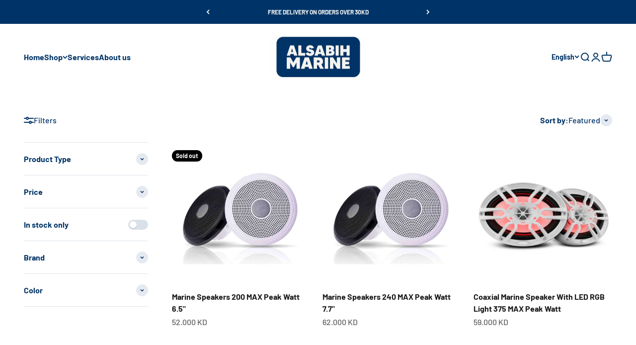

--- FILE ---
content_type: text/html; charset=utf-8
request_url: https://www.alsabihmarine.com/collections/speakers-and-subwoofers
body_size: 47946
content:
<!doctype html>

<html class="no-js" lang="en" dir="ltr">
  <head>
    <meta charset="utf-8">
    <meta name="viewport" content="width=device-width, initial-scale=1.0, height=device-height, minimum-scale=1.0, maximum-scale=1.0">
    <meta name="theme-color" content="#f4f4f2">

    <title>Speakers and Subwoofers</title><link rel="canonical" href="https://www.alsabihmarine.com/collections/speakers-and-subwoofers"><link rel="shortcut icon" href="//www.alsabihmarine.com/cdn/shop/files/Untitled_design-446.png?v=1684911011&width=96">
      <link rel="apple-touch-icon" href="//www.alsabihmarine.com/cdn/shop/files/Untitled_design-446.png?v=1684911011&width=180"><link rel="preconnect" href="https://cdn.shopify.com">
    <link rel="preconnect" href="https://fonts.shopifycdn.com" crossorigin>
    <link rel="dns-prefetch" href="https://productreviews.shopifycdn.com"><link rel="modulepreload" href="//www.alsabihmarine.com/cdn/shop/t/3/assets/vendor.min.js?v=161072099565793977701676194446" as="script">
    <link rel="modulepreload" href="//www.alsabihmarine.com/cdn/shop/t/3/assets/theme.js?v=111566693416941637671696666059" as="script">
    <link rel="modulepreload" href="//www.alsabihmarine.com/cdn/shop/t/3/assets/sections.js?v=119825590089473197291697541363" as="script"><link rel="preload" href="//www.alsabihmarine.com/cdn/fonts/barlow/barlow_n5.a193a1990790eba0cc5cca569d23799830e90f07.woff2" as="font" type="font/woff2" crossorigin><link rel="preload" href="//www.alsabihmarine.com/cdn/fonts/barlow/barlow_n5.a193a1990790eba0cc5cca569d23799830e90f07.woff2" as="font" type="font/woff2" crossorigin><meta property="og:type" content="website">
  <meta property="og:title" content="Speakers and Subwoofers"><meta property="og:image" content="http://www.alsabihmarine.com/cdn/shop/collections/2.png?v=1750575789&width=2048">
  <meta property="og:image:secure_url" content="https://www.alsabihmarine.com/cdn/shop/collections/2.png?v=1750575789&width=2048">
  <meta property="og:image:width" content="1080">
  <meta property="og:image:height" content="1080"><meta property="og:url" content="https://www.alsabihmarine.com/collections/speakers-and-subwoofers">
<meta property="og:site_name" content="Al Sabih Marine"><meta name="twitter:card" content="summary"><meta name="twitter:title" content="Speakers and Subwoofers">
  <meta name="twitter:description" content=""><meta name="twitter:image" content="https://www.alsabihmarine.com/cdn/shop/collections/2.png?crop=center&height=1200&v=1750575789&width=1200">
  <meta name="twitter:image:alt" content="Speakers and Subwoofers">


  <script type="application/ld+json">
  {
    "@context": "https://schema.org",
    "@type": "BreadcrumbList",
  "itemListElement": [{
      "@type": "ListItem",
      "position": 1,
      "name": "Home",
      "item": "https://www.alsabihmarine.com"
    },{
          "@type": "ListItem",
          "position": 2,
          "name": "Speakers and Subwoofers",
          "item": "https://www.alsabihmarine.com/collections/speakers-and-subwoofers"
        }]
  }
  </script>

<style>/* Typography (heading) */
  @font-face {
  font-family: Barlow;
  font-weight: 500;
  font-style: normal;
  font-display: fallback;
  src: url("//www.alsabihmarine.com/cdn/fonts/barlow/barlow_n5.a193a1990790eba0cc5cca569d23799830e90f07.woff2") format("woff2"),
       url("//www.alsabihmarine.com/cdn/fonts/barlow/barlow_n5.ae31c82169b1dc0715609b8cc6a610b917808358.woff") format("woff");
}

@font-face {
  font-family: Barlow;
  font-weight: 500;
  font-style: italic;
  font-display: fallback;
  src: url("//www.alsabihmarine.com/cdn/fonts/barlow/barlow_i5.714d58286997b65cd479af615cfa9bb0a117a573.woff2") format("woff2"),
       url("//www.alsabihmarine.com/cdn/fonts/barlow/barlow_i5.0120f77e6447d3b5df4bbec8ad8c2d029d87fb21.woff") format("woff");
}

/* Typography (body) */
  @font-face {
  font-family: Barlow;
  font-weight: 500;
  font-style: normal;
  font-display: fallback;
  src: url("//www.alsabihmarine.com/cdn/fonts/barlow/barlow_n5.a193a1990790eba0cc5cca569d23799830e90f07.woff2") format("woff2"),
       url("//www.alsabihmarine.com/cdn/fonts/barlow/barlow_n5.ae31c82169b1dc0715609b8cc6a610b917808358.woff") format("woff");
}

@font-face {
  font-family: Barlow;
  font-weight: 500;
  font-style: italic;
  font-display: fallback;
  src: url("//www.alsabihmarine.com/cdn/fonts/barlow/barlow_i5.714d58286997b65cd479af615cfa9bb0a117a573.woff2") format("woff2"),
       url("//www.alsabihmarine.com/cdn/fonts/barlow/barlow_i5.0120f77e6447d3b5df4bbec8ad8c2d029d87fb21.woff") format("woff");
}

@font-face {
  font-family: Barlow;
  font-weight: 700;
  font-style: normal;
  font-display: fallback;
  src: url("//www.alsabihmarine.com/cdn/fonts/barlow/barlow_n7.691d1d11f150e857dcbc1c10ef03d825bc378d81.woff2") format("woff2"),
       url("//www.alsabihmarine.com/cdn/fonts/barlow/barlow_n7.4fdbb1cb7da0e2c2f88492243ffa2b4f91924840.woff") format("woff");
}

@font-face {
  font-family: Barlow;
  font-weight: 700;
  font-style: italic;
  font-display: fallback;
  src: url("//www.alsabihmarine.com/cdn/fonts/barlow/barlow_i7.50e19d6cc2ba5146fa437a5a7443c76d5d730103.woff2") format("woff2"),
       url("//www.alsabihmarine.com/cdn/fonts/barlow/barlow_i7.47e9f98f1b094d912e6fd631cc3fe93d9f40964f.woff") format("woff");
}

:root {
    /**
     * ---------------------------------------------------------------------
     * SPACING VARIABLES
     *
     * We are using a spacing inspired from frameworks like Tailwind CSS.
     * ---------------------------------------------------------------------
     */
    --spacing-0-5: 0.125rem; /* 2px */
    --spacing-1: 0.25rem; /* 4px */
    --spacing-1-5: 0.375rem; /* 6px */
    --spacing-2: 0.5rem; /* 8px */
    --spacing-2-5: 0.625rem; /* 10px */
    --spacing-3: 0.75rem; /* 12px */
    --spacing-3-5: 0.875rem; /* 14px */
    --spacing-4: 1rem; /* 16px */
    --spacing-4-5: 1.125rem; /* 18px */
    --spacing-5: 1.25rem; /* 20px */
    --spacing-5-5: 1.375rem; /* 22px */
    --spacing-6: 1.5rem; /* 24px */
    --spacing-6-5: 1.625rem; /* 26px */
    --spacing-7: 1.75rem; /* 28px */
    --spacing-7-5: 1.875rem; /* 30px */
    --spacing-8: 2rem; /* 32px */
    --spacing-8-5: 2.125rem; /* 34px */
    --spacing-9: 2.25rem; /* 36px */
    --spacing-9-5: 2.375rem; /* 38px */
    --spacing-10: 2.5rem; /* 40px */
    --spacing-11: 2.75rem; /* 44px */
    --spacing-12: 3rem; /* 48px */
    --spacing-14: 3.5rem; /* 56px */
    --spacing-16: 4rem; /* 64px */
    --spacing-18: 4.5rem; /* 72px */
    --spacing-20: 5rem; /* 80px */
    --spacing-24: 6rem; /* 96px */
    --spacing-28: 7rem; /* 112px */
    --spacing-32: 8rem; /* 128px */
    --spacing-36: 9rem; /* 144px */
    --spacing-40: 10rem; /* 160px */
    --spacing-44: 11rem; /* 176px */
    --spacing-48: 12rem; /* 192px */
    --spacing-52: 13rem; /* 208px */
    --spacing-56: 14rem; /* 224px */
    --spacing-60: 15rem; /* 240px */
    --spacing-64: 16rem; /* 256px */
    --spacing-72: 18rem; /* 288px */
    --spacing-80: 20rem; /* 320px */
    --spacing-96: 24rem; /* 384px */

    /* Container */
    --container-max-width: 1600px;
    --container-narrow-max-width: 1350px;
    --container-gutter: var(--spacing-5);
    --section-outer-spacing-block: var(--spacing-12);
    --section-inner-max-spacing-block: var(--spacing-10);
    --section-inner-spacing-inline: var(--container-gutter);
    --section-stack-spacing-block: var(--spacing-8);

    /* Grid gutter */
    --grid-gutter: var(--spacing-5);

    /* Product list settings */
    --product-list-row-gap: var(--spacing-8);
    --product-list-column-gap: var(--grid-gutter);

    /* Form settings */
    --input-gap: var(--spacing-2);
    --input-height: 2.625rem;
    --input-padding-inline: var(--spacing-4);

    /* Other sizes */
    --sticky-area-height: calc(var(--sticky-announcement-bar-enabled, 0) * var(--announcement-bar-height, 0px) + var(--sticky-header-enabled, 0) * var(--header-height, 0px));

    /* RTL support */
    --transform-logical-flip: 1;
    --transform-origin-start: left;
    --transform-origin-end: right;

    /**
     * ---------------------------------------------------------------------
     * TYPOGRAPHY
     * ---------------------------------------------------------------------
     */

    /* Font properties */
    --heading-font-family: Barlow, sans-serif;
    --heading-font-weight: 500;
    --heading-font-style: normal;
    --heading-text-transform: normal;
    --heading-letter-spacing: -0.02em;
    --text-font-family: Barlow, sans-serif;
    --text-font-weight: 500;
    --text-font-style: normal;
    --text-letter-spacing: 0.0em;

    /* Font sizes */
    --text-h0: 2.5rem;
    --text-h1: 1.75rem;
    --text-h2: 1.5rem;
    --text-h3: 1.375rem;
    --text-h4: 1.125rem;
    --text-h5: 1.125rem;
    --text-h6: 1rem;
    --text-xs: 0.625rem;
    --text-sm: 0.6875rem;
    --text-base: 0.75rem;
    --text-lg: 1.0rem;

    /**
     * ---------------------------------------------------------------------
     * COLORS
     * ---------------------------------------------------------------------
     */

    /* Color settings */--accent: 0 52 104;
    --text-primary: 0 52 104;
    --background-primary: 255 255 255;
    --dialog-background: 244 244 242;
    --border-color: var(--text-color, var(--text-primary)) / 0.12;

    /* Button colors */
    --button-background-primary: 0 52 104;
    --button-text-primary: 244 244 242;
    --button-background-secondary: 0 52 104;
    --button-text-secondary: 244 244 242;

    /* Status colors */
    --success-background: 224 244 232;
    --success-text: 0 163 65;
    --warning-background: 255 246 233;
    --warning-text: 255 183 74;
    --error-background: 254 231 231;
    --error-text: 248 58 58;

    /* Product colors */
    --on-sale-text: 248 58 58;
    --on-sale-badge-background: 248 58 58;
    --on-sale-badge-text: 255 255 255;
    --sold-out-badge-background: 0 0 0;
    --sold-out-badge-text: 255 255 255;
    --primary-badge-background: 128 60 238;
    --primary-badge-text: 255 255 255;
    --star-color: 255 183 74;
    --product-card-background: 255 255 255;
    --product-card-text: 26 26 26;

    /* Header colors */
    --header-background: 244 244 242;
    --header-text: 0 52 104;

    /* Footer colors */
    --footer-background: 0 52 104;
    --footer-text: 244 244 242;

    /* Rounded variables (used for border radius) */
    --rounded-xs: 0.25rem;
    --rounded-sm: 0.375rem;
    --rounded: 0.75rem;
    --rounded-lg: 1.5rem;
    --rounded-full: 9999px;

    --rounded-button: 3.75rem;
    --rounded-input: 0.5rem;

    /* Box shadow */
    --shadow-sm: 0 2px 8px rgb(var(--text-primary) / 0.1);
    --shadow: 0 5px 15px rgb(var(--text-primary) / 0.1);
    --shadow-md: 0 5px 30px rgb(var(--text-primary) / 0.1);
    --shadow-block: 0px 18px 50px rgb(var(--text-primary) / 0.1);

    /**
     * ---------------------------------------------------------------------
     * OTHER
     * ---------------------------------------------------------------------
     */

    --cursor-close-svg-url: url(//www.alsabihmarine.com/cdn/shop/t/3/assets/cursor-close.svg?v=147174565022153725511676194465);
    --cursor-zoom-in-svg-url: url(//www.alsabihmarine.com/cdn/shop/t/3/assets/cursor-zoom-in.svg?v=154953035094101115921676194465);
    --cursor-zoom-out-svg-url: url(//www.alsabihmarine.com/cdn/shop/t/3/assets/cursor-zoom-out.svg?v=16155520337305705181676194465);
    --checkmark-svg-url: url(//www.alsabihmarine.com/cdn/shop/t/3/assets/checkmark.svg?v=53685418665132749061684081237);
  }

  [dir="rtl"]:root {
    /* RTL support */
    --transform-logical-flip: -1;
    --transform-origin-start: right;
    --transform-origin-end: left;
  }

  @media screen and (min-width: 700px) {
    :root {
      /* Typography (font size) */
      --text-h0: 3.25rem;
      --text-h1: 2.25rem;
      --text-h2: 1.75rem;
      --text-h3: 1.625rem;
      --text-h4: 1.25rem;
      --text-h5: 1.25rem;
      --text-h6: 1.125rem;

      --text-xs: 0.75rem;
      --text-sm: 0.875rem;
      --text-base: 1.0rem;
      --text-lg: 1.25rem;

      /* Spacing */
      --container-gutter: 2rem;
      --section-outer-spacing-block: var(--spacing-16);
      --section-inner-max-spacing-block: var(--spacing-12);
      --section-inner-spacing-inline: var(--spacing-12);
      --section-stack-spacing-block: var(--spacing-12);

      /* Grid gutter */
      --grid-gutter: var(--spacing-6);

      /* Product list settings */
      --product-list-row-gap: var(--spacing-12);

      /* Form settings */
      --input-gap: 1rem;
      --input-height: 3.125rem;
      --input-padding-inline: var(--spacing-5);
    }
  }

  @media screen and (min-width: 1000px) {
    :root {
      /* Spacing settings */
      --container-gutter: var(--spacing-12);
      --section-outer-spacing-block: var(--spacing-18);
      --section-inner-max-spacing-block: var(--spacing-16);
      --section-inner-spacing-inline: var(--spacing-16);
      --section-stack-spacing-block: var(--spacing-12);
    }
  }

  @media screen and (min-width: 1150px) {
    :root {
      /* Spacing settings */
      --container-gutter: var(--spacing-12);
      --section-outer-spacing-block: var(--spacing-20);
      --section-inner-max-spacing-block: var(--spacing-16);
      --section-inner-spacing-inline: var(--spacing-16);
      --section-stack-spacing-block: var(--spacing-12);
    }
  }

  @media screen and (min-width: 1400px) {
    :root {
      /* Typography (font size) */
      --text-h0: 4rem;
      --text-h1: 3rem;
      --text-h2: 2.5rem;
      --text-h3: 1.75rem;
      --text-h4: 1.5rem;
      --text-h5: 1.25rem;
      --text-h6: 1.25rem;

      --section-outer-spacing-block: var(--spacing-24);
      --section-inner-max-spacing-block: var(--spacing-18);
      --section-inner-spacing-inline: var(--spacing-18);
    }
  }

  @media screen and (min-width: 1600px) {
    :root {
      --section-outer-spacing-block: var(--spacing-24);
      --section-inner-max-spacing-block: var(--spacing-20);
      --section-inner-spacing-inline: var(--spacing-20);
    }
  }

  /**
   * ---------------------------------------------------------------------
   * LIQUID DEPENDANT CSS
   *
   * Our main CSS is Liquid free, but some very specific features depend on
   * theme settings, so we have them here
   * ---------------------------------------------------------------------
   */@media screen and (pointer: fine) {
        .button:not([disabled]):hover, .btn:not([disabled]):hover, .shopify-payment-button__button--unbranded:not([disabled]):hover {
          --button-background-opacity: 0.85;
        }

        .button--subdued:not([disabled]):hover {
          --button-background: var(--text-color) / .05 !important;
        }
      }</style><script>
  document.documentElement.classList.replace('no-js', 'js');

  // This allows to expose several variables to the global scope, to be used in scripts
  window.themeVariables = {
    settings: {
      showPageTransition: true,
      headingApparition: "split_fade",
      pageType: "collection",
      moneyFormat: "{{amount}}0 KD",
      moneyWithCurrencyFormat: "{{amount}}0 KWD",
      currencyCodeEnabled: false,
      cartType: "popover",
      showDiscount: true,
      discountMode: "saving"
    },

    strings: {
      accessibilityClose: "Close",
      accessibilityNext: "Next",
      accessibilityPrevious: "Previous",
      addToCartButton: "Add to cart",
      soldOutButton: "Sold out",
      preOrderButton: "Pre-order",
      unavailableButton: "Unavailable",
      closeGallery: "Close gallery",
      zoomGallery: "Zoom",
      errorGallery: "Image cannot be loaded",
      soldOutBadge: "Sold out",
      discountBadge: "Save @@",
      sku: "SKU:",
      searchNoResults: "No results could be found.",
      addOrderNote: "Add order note",
      editOrderNote: "Edit order note",
      shippingEstimatorNoResults: "Sorry, we do not ship to your address.",
      shippingEstimatorOneResult: "There is one shipping rate for your address:",
      shippingEstimatorMultipleResults: "There are several shipping rates for your address:",
      shippingEstimatorError: "One or more error occurred while retrieving shipping rates:"
    },

    breakpoints: {
      'sm': 'screen and (min-width: 700px)',
      'md': 'screen and (min-width: 1000px)',
      'lg': 'screen and (min-width: 1150px)',
      'xl': 'screen and (min-width: 1400px)',

      'sm-max': 'screen and (max-width: 699px)',
      'md-max': 'screen and (max-width: 999px)',
      'lg-max': 'screen and (max-width: 1149px)',
      'xl-max': 'screen and (max-width: 1399px)'
    }
  };window.addEventListener('DOMContentLoaded', () => {
      const isReloaded = (window.performance.navigation && window.performance.navigation.type === 1) || window.performance.getEntriesByType('navigation').map((nav) => nav.type).includes('reload');

      if ('animate' in document.documentElement && window.matchMedia('(prefers-reduced-motion: no-preference)').matches && document.referrer.includes(location.host) && !isReloaded) {
        document.body.animate({opacity: [0, 1]}, {duration: 115, fill: 'forwards'});
      }
    });

    window.addEventListener('pageshow', (event) => {
      document.body.classList.remove('page-transition');

      if (event.persisted) {
        document.body.animate({opacity: [0, 1]}, {duration: 0, fill: 'forwards'});
      }
    });// For detecting native share
  document.documentElement.classList.add(`native-share--${navigator.share ? 'enabled' : 'disabled'}`);</script><script type="module" src="//www.alsabihmarine.com/cdn/shop/t/3/assets/vendor.min.js?v=161072099565793977701676194446"></script>
    <script type="module" src="//www.alsabihmarine.com/cdn/shop/t/3/assets/theme.js?v=111566693416941637671696666059"></script>
    <script type="module" src="//www.alsabihmarine.com/cdn/shop/t/3/assets/sections.js?v=119825590089473197291697541363"></script>

    <script>window.performance && window.performance.mark && window.performance.mark('shopify.content_for_header.start');</script><meta name="google-site-verification" content="Nmn8s-G1C14eopavQ0wXhZh8ojf-D1brwYRz3Nh5fWo">
<meta id="shopify-digital-wallet" name="shopify-digital-wallet" content="/70611534113/digital_wallets/dialog">
<link rel="alternate" type="application/atom+xml" title="Feed" href="/collections/speakers-and-subwoofers.atom" />
<link rel="next" href="/collections/speakers-and-subwoofers?page=2">
<link rel="alternate" hreflang="x-default" href="https://www.alsabihmarine.com/collections/speakers-and-subwoofers">
<link rel="alternate" hreflang="en" href="https://www.alsabihmarine.com/collections/speakers-and-subwoofers">
<link rel="alternate" hreflang="ar" href="https://www.alsabihmarine.com/ar/collections/speakers-and-subwoofers">
<link rel="alternate" type="application/json+oembed" href="https://www.alsabihmarine.com/collections/speakers-and-subwoofers.oembed">
<script async="async" src="/checkouts/internal/preloads.js?locale=en-KW"></script>
<script id="shopify-features" type="application/json">{"accessToken":"0784ab8874fe89ed366de3df633755aa","betas":["rich-media-storefront-analytics"],"domain":"www.alsabihmarine.com","predictiveSearch":true,"shopId":70611534113,"locale":"en"}</script>
<script>var Shopify = Shopify || {};
Shopify.shop = "al-sabih-marine.myshopify.com";
Shopify.locale = "en";
Shopify.currency = {"active":"KWD","rate":"1.0"};
Shopify.country = "KW";
Shopify.theme = {"name":"Updated copy of Impact","id":143724445985,"schema_name":"Impact","schema_version":"4.0.1","theme_store_id":1190,"role":"main"};
Shopify.theme.handle = "null";
Shopify.theme.style = {"id":null,"handle":null};
Shopify.cdnHost = "www.alsabihmarine.com/cdn";
Shopify.routes = Shopify.routes || {};
Shopify.routes.root = "/";</script>
<script type="module">!function(o){(o.Shopify=o.Shopify||{}).modules=!0}(window);</script>
<script>!function(o){function n(){var o=[];function n(){o.push(Array.prototype.slice.apply(arguments))}return n.q=o,n}var t=o.Shopify=o.Shopify||{};t.loadFeatures=n(),t.autoloadFeatures=n()}(window);</script>
<script id="shop-js-analytics" type="application/json">{"pageType":"collection"}</script>
<script defer="defer" async type="module" src="//www.alsabihmarine.com/cdn/shopifycloud/shop-js/modules/v2/client.init-shop-cart-sync_IZsNAliE.en.esm.js"></script>
<script defer="defer" async type="module" src="//www.alsabihmarine.com/cdn/shopifycloud/shop-js/modules/v2/chunk.common_0OUaOowp.esm.js"></script>
<script type="module">
  await import("//www.alsabihmarine.com/cdn/shopifycloud/shop-js/modules/v2/client.init-shop-cart-sync_IZsNAliE.en.esm.js");
await import("//www.alsabihmarine.com/cdn/shopifycloud/shop-js/modules/v2/chunk.common_0OUaOowp.esm.js");

  window.Shopify.SignInWithShop?.initShopCartSync?.({"fedCMEnabled":true,"windoidEnabled":true});

</script>
<script>(function() {
  var isLoaded = false;
  function asyncLoad() {
    if (isLoaded) return;
    isLoaded = true;
    var urls = ["https:\/\/cdn.shopify.com\/s\/files\/1\/0683\/1371\/0892\/files\/splmn-shopify-prod-August-31.min.js?v=1693985059\u0026shop=al-sabih-marine.myshopify.com","https:\/\/cdn.shipsketch.omatic.app\/store\/shipsketch.js?shop=al-sabih-marine.myshopify.com"];
    for (var i = 0; i < urls.length; i++) {
      var s = document.createElement('script');
      s.type = 'text/javascript';
      s.async = true;
      s.src = urls[i];
      var x = document.getElementsByTagName('script')[0];
      x.parentNode.insertBefore(s, x);
    }
  };
  if(window.attachEvent) {
    window.attachEvent('onload', asyncLoad);
  } else {
    window.addEventListener('load', asyncLoad, false);
  }
})();</script>
<script id="__st">var __st={"a":70611534113,"offset":10800,"reqid":"53d2c678-a049-4f89-8943-f8989692b207-1768540284","pageurl":"www.alsabihmarine.com\/collections\/speakers-and-subwoofers","u":"885f4d7b7493","p":"collection","rtyp":"collection","rid":434599592225};</script>
<script>window.ShopifyPaypalV4VisibilityTracking = true;</script>
<script id="captcha-bootstrap">!function(){'use strict';const t='contact',e='account',n='new_comment',o=[[t,t],['blogs',n],['comments',n],[t,'customer']],c=[[e,'customer_login'],[e,'guest_login'],[e,'recover_customer_password'],[e,'create_customer']],r=t=>t.map((([t,e])=>`form[action*='/${t}']:not([data-nocaptcha='true']) input[name='form_type'][value='${e}']`)).join(','),a=t=>()=>t?[...document.querySelectorAll(t)].map((t=>t.form)):[];function s(){const t=[...o],e=r(t);return a(e)}const i='password',u='form_key',d=['recaptcha-v3-token','g-recaptcha-response','h-captcha-response',i],f=()=>{try{return window.sessionStorage}catch{return}},m='__shopify_v',_=t=>t.elements[u];function p(t,e,n=!1){try{const o=window.sessionStorage,c=JSON.parse(o.getItem(e)),{data:r}=function(t){const{data:e,action:n}=t;return t[m]||n?{data:e,action:n}:{data:t,action:n}}(c);for(const[e,n]of Object.entries(r))t.elements[e]&&(t.elements[e].value=n);n&&o.removeItem(e)}catch(o){console.error('form repopulation failed',{error:o})}}const l='form_type',E='cptcha';function T(t){t.dataset[E]=!0}const w=window,h=w.document,L='Shopify',v='ce_forms',y='captcha';let A=!1;((t,e)=>{const n=(g='f06e6c50-85a8-45c8-87d0-21a2b65856fe',I='https://cdn.shopify.com/shopifycloud/storefront-forms-hcaptcha/ce_storefront_forms_captcha_hcaptcha.v1.5.2.iife.js',D={infoText:'Protected by hCaptcha',privacyText:'Privacy',termsText:'Terms'},(t,e,n)=>{const o=w[L][v],c=o.bindForm;if(c)return c(t,g,e,D).then(n);var r;o.q.push([[t,g,e,D],n]),r=I,A||(h.body.append(Object.assign(h.createElement('script'),{id:'captcha-provider',async:!0,src:r})),A=!0)});var g,I,D;w[L]=w[L]||{},w[L][v]=w[L][v]||{},w[L][v].q=[],w[L][y]=w[L][y]||{},w[L][y].protect=function(t,e){n(t,void 0,e),T(t)},Object.freeze(w[L][y]),function(t,e,n,w,h,L){const[v,y,A,g]=function(t,e,n){const i=e?o:[],u=t?c:[],d=[...i,...u],f=r(d),m=r(i),_=r(d.filter((([t,e])=>n.includes(e))));return[a(f),a(m),a(_),s()]}(w,h,L),I=t=>{const e=t.target;return e instanceof HTMLFormElement?e:e&&e.form},D=t=>v().includes(t);t.addEventListener('submit',(t=>{const e=I(t);if(!e)return;const n=D(e)&&!e.dataset.hcaptchaBound&&!e.dataset.recaptchaBound,o=_(e),c=g().includes(e)&&(!o||!o.value);(n||c)&&t.preventDefault(),c&&!n&&(function(t){try{if(!f())return;!function(t){const e=f();if(!e)return;const n=_(t);if(!n)return;const o=n.value;o&&e.removeItem(o)}(t);const e=Array.from(Array(32),(()=>Math.random().toString(36)[2])).join('');!function(t,e){_(t)||t.append(Object.assign(document.createElement('input'),{type:'hidden',name:u})),t.elements[u].value=e}(t,e),function(t,e){const n=f();if(!n)return;const o=[...t.querySelectorAll(`input[type='${i}']`)].map((({name:t})=>t)),c=[...d,...o],r={};for(const[a,s]of new FormData(t).entries())c.includes(a)||(r[a]=s);n.setItem(e,JSON.stringify({[m]:1,action:t.action,data:r}))}(t,e)}catch(e){console.error('failed to persist form',e)}}(e),e.submit())}));const S=(t,e)=>{t&&!t.dataset[E]&&(n(t,e.some((e=>e===t))),T(t))};for(const o of['focusin','change'])t.addEventListener(o,(t=>{const e=I(t);D(e)&&S(e,y())}));const B=e.get('form_key'),M=e.get(l),P=B&&M;t.addEventListener('DOMContentLoaded',(()=>{const t=y();if(P)for(const e of t)e.elements[l].value===M&&p(e,B);[...new Set([...A(),...v().filter((t=>'true'===t.dataset.shopifyCaptcha))])].forEach((e=>S(e,t)))}))}(h,new URLSearchParams(w.location.search),n,t,e,['guest_login'])})(!0,!0)}();</script>
<script integrity="sha256-4kQ18oKyAcykRKYeNunJcIwy7WH5gtpwJnB7kiuLZ1E=" data-source-attribution="shopify.loadfeatures" defer="defer" src="//www.alsabihmarine.com/cdn/shopifycloud/storefront/assets/storefront/load_feature-a0a9edcb.js" crossorigin="anonymous"></script>
<script data-source-attribution="shopify.dynamic_checkout.dynamic.init">var Shopify=Shopify||{};Shopify.PaymentButton=Shopify.PaymentButton||{isStorefrontPortableWallets:!0,init:function(){window.Shopify.PaymentButton.init=function(){};var t=document.createElement("script");t.src="https://www.alsabihmarine.com/cdn/shopifycloud/portable-wallets/latest/portable-wallets.en.js",t.type="module",document.head.appendChild(t)}};
</script>
<script data-source-attribution="shopify.dynamic_checkout.buyer_consent">
  function portableWalletsHideBuyerConsent(e){var t=document.getElementById("shopify-buyer-consent"),n=document.getElementById("shopify-subscription-policy-button");t&&n&&(t.classList.add("hidden"),t.setAttribute("aria-hidden","true"),n.removeEventListener("click",e))}function portableWalletsShowBuyerConsent(e){var t=document.getElementById("shopify-buyer-consent"),n=document.getElementById("shopify-subscription-policy-button");t&&n&&(t.classList.remove("hidden"),t.removeAttribute("aria-hidden"),n.addEventListener("click",e))}window.Shopify?.PaymentButton&&(window.Shopify.PaymentButton.hideBuyerConsent=portableWalletsHideBuyerConsent,window.Shopify.PaymentButton.showBuyerConsent=portableWalletsShowBuyerConsent);
</script>
<script data-source-attribution="shopify.dynamic_checkout.cart.bootstrap">document.addEventListener("DOMContentLoaded",(function(){function t(){return document.querySelector("shopify-accelerated-checkout-cart, shopify-accelerated-checkout")}if(t())Shopify.PaymentButton.init();else{new MutationObserver((function(e,n){t()&&(Shopify.PaymentButton.init(),n.disconnect())})).observe(document.body,{childList:!0,subtree:!0})}}));
</script>

<script>window.performance && window.performance.mark && window.performance.mark('shopify.content_for_header.end');</script>
<link href="//www.alsabihmarine.com/cdn/shop/t/3/assets/theme.css?v=127377463114792221651716204090" rel="stylesheet" type="text/css" media="all" /><!-- BEGIN app block: shopify://apps/langify/blocks/langify/b50c2edb-8c63-4e36-9e7c-a7fdd62ddb8f --><!-- BEGIN app snippet: ly-switcher-factory -->




<style>
  .ly-switcher-wrapper.ly-hide, .ly-recommendation.ly-hide, .ly-recommendation .ly-submit-btn {
    display: none !important;
  }

  #ly-switcher-factory-template {
    display: none;
  }.ly-languages-switcher ul > li[key="en"] {
        order: 1 !important;
      }
      .ly-popup-modal .ly-popup-modal-content ul > li[key="en"],
      .ly-languages-switcher.ly-links a[data-language-code="en"] {
        order: 1 !important;
      }.ly-languages-switcher ul > li[key="ar"] {
        order: 2 !important;
      }
      .ly-popup-modal .ly-popup-modal-content ul > li[key="ar"],
      .ly-languages-switcher.ly-links a[data-language-code="ar"] {
        order: 2 !important;
      }
      .ly-breakpoint-1 { display: none; }
      @media (min-width:0px) and (max-width: 999px ) {
        .ly-breakpoint-1 { display: flex; }

        .ly-recommendation .ly-banner-content, 
        .ly-recommendation .ly-popup-modal-content {
          font-size: 14px !important;
          color: #000 !important;
          background: #fff !important;
          border-radius: 0px !important;
          border-width: 0px !important;
          border-color: #000 !important;
        }
        .ly-recommendation-form button[type="submit"] {
          font-size: 14px !important;
          color: #fff !important;
          background: #999 !important;
        }
      }
      .ly-breakpoint-2 { display: none; }
      @media (min-width:1000px)  {
        .ly-breakpoint-2 { display: flex; }

        .ly-recommendation .ly-banner-content, 
        .ly-recommendation .ly-popup-modal-content {
          font-size: 14px !important;
          color: #000 !important;
          background: #fff !important;
          border-radius: 0px !important;
          border-width: 0px !important;
          border-color: #000 !important;
        }
        .ly-recommendation-form button[type="submit"] {
          font-size: 14px !important;
          color: #fff !important;
          background: #999 !important;
        }
      }


  
</style>


<template id="ly-switcher-factory-template">
<div data-breakpoint="0" class="ly-switcher-wrapper ly-breakpoint-1 fixed bottom_right ly-hide" style="font-size: 14px; margin: 0px 0px; "></div>

<div data-breakpoint="1000" class="ly-switcher-wrapper ly-breakpoint-2 fixed top_left ly-hide" style="font-size: 14px; margin: 5px 5px; "></div>
</template><!-- END app snippet -->

<script>
  var langify = window.langify || {};
  var customContents = {};
  var customContents_image = {};
  var langifySettingsOverwrites = {};
  var defaultSettings = {
    debug: false,               // BOOL : Enable/disable console logs
    observe: true,              // BOOL : Enable/disable the entire mutation observer (off switch)
    observeLinks: false,
    observeImages: true,
    observeCustomContents: true,
    maxMutations: 5,
    timeout: 100,               // INT : Milliseconds to wait after a mutation, before the next mutation event will be allowed for the element
    linksBlacklist: [],
    usePlaceholderMatching: false
  };

  if(langify.settings) { 
    langifySettingsOverwrites = Object.assign({}, langify.settings);
    langify.settings = Object.assign(defaultSettings, langify.settings); 
  } else { 
    langify.settings = defaultSettings; 
  }langify.settings = Object.assign(langify.settings, {"debug":false,"lazyload":false,"observe":true,"observeLinks":false,"observeImages":true,"observeCustomContents":true,"linksBlacklist":[],"loadJquery":false,"nonStrict":false}, langifySettingsOverwrites);
  

  langify.settings.theme = {"debug":false,"lazyload":false,"observe":true,"observeLinks":false,"observeImages":true,"observeCustomContents":true,"linksBlacklist":[],"loadJquery":false,"nonStrict":false};
  langify.settings.switcher = {"customCSS":"","languageDetection":false,"languageDetectionDefault":"en","enableDefaultLanguage":false,"breakpoints":[{"key":0,"label":"0px","config":{"type":"none","corner":"bottom_right","position":"fixed","show_flags":true,"rectangle_icons":true,"square_icons":false,"round_icons":false,"show_label":true,"show_custom_name":true,"show_name":false,"show_iso_code":false,"is_dark":false,"is_transparent":false,"is_dropup":false,"arrow_size":100,"arrow_width":1,"arrow_filled":false,"h_space":0,"v_space":0,"h_item_space":0,"v_item_space":0,"h_item_padding":0,"v_item_padding":0,"text_color":"#000","link_color":"#000","arrow_color":"#000","bg_color":"#fff","border_color":"#000","border_width":0,"border_radius":0,"fontsize":14,"recommendation_fontsize":14,"recommendation_border_width":0,"recommendation_border_radius":0,"recommendation_text_color":"#000","recommendation_link_color":"#000","recommendation_button_bg_color":"#999","recommendation_button_text_color":"#fff","recommendation_bg_color":"#fff","recommendation_border_color":"#000","show_currency_selector":false,"currency_switcher_enabled":false,"country_switcher_enabled":false,"switcherLabel":"show_custom_name","switcherIcons":"rectangle_icons"}},{"key":1000,"label":"1000px","config":{"type":"none","corner":"top_left","position":"fixed","show_flags":true,"rectangle_icons":true,"square_icons":false,"round_icons":false,"show_label":true,"show_custom_name":true,"show_name":false,"show_iso_code":false,"is_dark":false,"is_transparent":false,"is_dropup":false,"arrow_size":100,"arrow_width":1,"arrow_filled":false,"h_space":5,"v_space":5,"h_item_space":0,"v_item_space":0,"h_item_padding":0,"v_item_padding":0,"text_color":"#000","link_color":"#000","arrow_color":"#000","bg_color":"#fff","border_color":"#000","border_width":0,"border_radius":0,"fontsize":14,"recommendation_fontsize":14,"recommendation_border_width":0,"recommendation_border_radius":0,"recommendation_text_color":"#000","recommendation_link_color":"#000","recommendation_button_bg_color":"#999","recommendation_button_text_color":"#fff","recommendation_bg_color":"#fff","recommendation_border_color":"#000","show_currency_selector":false,"currency_switcher_enabled":false,"country_switcher_enabled":false,"switcherLabel":"show_custom_name","switcherIcons":"rectangle_icons"}}],"languages":[{"iso_code":"en","root_url":"\/","name":"English","primary":true,"domain":"www.alsabihmarine.com","published":true,"custom_name":false},{"iso_code":"ar","root_url":"\/ar","name":"Arabic","primary":false,"domain":"www.alsabihmarine.com\/ar","published":true,"custom_name":false}],"recommendation_enabled":false,"recommendation_type":"popup","recommendation_switcher_key":-1,"recommendation_strings":{},"recommendation":{"recommendation_backdrop_show":true,"recommendation_corner":"center_center","recommendation_banner_corner":"top","recommendation_fontsize":14,"recommendation_border_width":0,"recommendation_border_radius":0,"recommendation_text_color":"#000","recommendation_link_color":"#000","recommendation_button_bg_color":"#999","recommendation_button_text_color":"#fff","recommendation_bg_color":"#fff","recommendation_border_color":"#000"}};
  if(langify.settings.switcher === null) {
    langify.settings.switcher = {};
  }
  langify.settings.switcher.customIcons = null;

  langify.locale = langify.locale || {
    country_code: "KW",
    language_code: "en",
    currency_code: null,
    primary: true,
    iso_code: "en",
    root_url: "\/",
    language_id: "ly187792",
    shop_url: "https:\/\/www.alsabihmarine.com",
    domain_feature_enabled: {"www.alsabihmarine.com":[]},
    languages: [{
        iso_code: "en",
        root_url: "\/",
        domain: "www.alsabihmarine.com",
      },{
        iso_code: "ar",
        root_url: "\/ar",
        domain: "www.alsabihmarine.com\/ar",
      },]
  };

  langify.localization = {
    available_countries: ["Kuwait"],
    available_languages: [{"shop_locale":{"locale":"en","enabled":true,"primary":true,"published":true}},{"shop_locale":{"locale":"ar","enabled":true,"primary":false,"published":true}}],
    country: "Kuwait",
    language: {"shop_locale":{"locale":"en","enabled":true,"primary":true,"published":true}},
    market: {
      handle: "kw",
      id: 44140495137,
      metafields: {"error":"json not allowed for this object"},
    }
  };

  // Disable link correction ALWAYS on languages with mapped domains
  
  if(langify.locale.root_url == '/') {
    langify.settings.observeLinks = false;
  }


  function extractImageObject(val) {
  if (!val || val === '') return false;

  // Handle src-sets (e.g., "image_600x600.jpg 1x, image_1200x1200.jpg 2x")
  if (val.search(/([0-9]+w?h?x?,)/gi) > -1) {
    val = val.split(/([0-9]+w?h?x?,)/gi)[0];
  }

  const hostBegin = val.indexOf('//') !== -1 ? val.indexOf('//') : 0;
  const hostEnd = val.lastIndexOf('/') + 1;
  const host = val.substring(hostBegin, hostEnd);
  let afterHost = val.substring(hostEnd);

  // Remove query/hash fragments
  afterHost = afterHost.split('#')[0].split('?')[0];

  // Extract name before any Shopify modifiers or file extension
  // e.g., "photo_600x600_crop_center@2x.jpg" → "photo"
  const name = afterHost.replace(
    /(_[0-9]+x[0-9]*|_{width}x|_{size})?(_crop_(top|center|bottom|left|right))?(@[0-9]*x)?(\.progressive)?(\.(png\.jpg|jpe?g|png|gif|webp))?$/i,
    ''
  );

  // Extract file extension (if any)
  let type = '';
  const match = afterHost.match(/\.(png\.jpg|jpe?g|png|gif|webp)$/i);
  if (match) {
    type = match[1].replace('png.jpg', 'jpg'); // fix weird double-extension cases
  }

  // Clean file name with extension or suffixes normalized
  const file = afterHost.replace(
    /(_[0-9]+x[0-9]*|_{width}x|_{size})?(_crop_(top|center|bottom|left|right))?(@[0-9]*x)?(\.progressive)?(\.(png\.jpg|jpe?g|png|gif|webp))?$/i,
    type ? '.' + type : ''
  );

  return { host, name, type, file };
}



  /* Custom Contents Section*/
  var customContents = {};

  // Images Section
  

</script><link rel="preload stylesheet" href="https://cdn.shopify.com/extensions/019a5e5e-a484-720d-b1ab-d37a963e7bba/extension-langify-79/assets/langify-lib.css" as="style" media="print" onload="this.media='all'; this.onload=null;"><!-- END app block --><script src="https://cdn.shopify.com/extensions/019b72eb-c043-7f9c-929c-f80ee4242e18/theme-app-ext-10/assets/superlemon-loader.js" type="text/javascript" defer="defer"></script>
<link href="https://cdn.shopify.com/extensions/019b72eb-c043-7f9c-929c-f80ee4242e18/theme-app-ext-10/assets/superlemon.css" rel="stylesheet" type="text/css" media="all">
<script src="https://cdn.shopify.com/extensions/019a5e5e-a484-720d-b1ab-d37a963e7bba/extension-langify-79/assets/langify-lib.js" type="text/javascript" defer="defer"></script>
<link href="https://monorail-edge.shopifysvc.com" rel="dns-prefetch">
<script>(function(){if ("sendBeacon" in navigator && "performance" in window) {try {var session_token_from_headers = performance.getEntriesByType('navigation')[0].serverTiming.find(x => x.name == '_s').description;} catch {var session_token_from_headers = undefined;}var session_cookie_matches = document.cookie.match(/_shopify_s=([^;]*)/);var session_token_from_cookie = session_cookie_matches && session_cookie_matches.length === 2 ? session_cookie_matches[1] : "";var session_token = session_token_from_headers || session_token_from_cookie || "";function handle_abandonment_event(e) {var entries = performance.getEntries().filter(function(entry) {return /monorail-edge.shopifysvc.com/.test(entry.name);});if (!window.abandonment_tracked && entries.length === 0) {window.abandonment_tracked = true;var currentMs = Date.now();var navigation_start = performance.timing.navigationStart;var payload = {shop_id: 70611534113,url: window.location.href,navigation_start,duration: currentMs - navigation_start,session_token,page_type: "collection"};window.navigator.sendBeacon("https://monorail-edge.shopifysvc.com/v1/produce", JSON.stringify({schema_id: "online_store_buyer_site_abandonment/1.1",payload: payload,metadata: {event_created_at_ms: currentMs,event_sent_at_ms: currentMs}}));}}window.addEventListener('pagehide', handle_abandonment_event);}}());</script>
<script id="web-pixels-manager-setup">(function e(e,d,r,n,o){if(void 0===o&&(o={}),!Boolean(null===(a=null===(i=window.Shopify)||void 0===i?void 0:i.analytics)||void 0===a?void 0:a.replayQueue)){var i,a;window.Shopify=window.Shopify||{};var t=window.Shopify;t.analytics=t.analytics||{};var s=t.analytics;s.replayQueue=[],s.publish=function(e,d,r){return s.replayQueue.push([e,d,r]),!0};try{self.performance.mark("wpm:start")}catch(e){}var l=function(){var e={modern:/Edge?\/(1{2}[4-9]|1[2-9]\d|[2-9]\d{2}|\d{4,})\.\d+(\.\d+|)|Firefox\/(1{2}[4-9]|1[2-9]\d|[2-9]\d{2}|\d{4,})\.\d+(\.\d+|)|Chrom(ium|e)\/(9{2}|\d{3,})\.\d+(\.\d+|)|(Maci|X1{2}).+ Version\/(15\.\d+|(1[6-9]|[2-9]\d|\d{3,})\.\d+)([,.]\d+|)( \(\w+\)|)( Mobile\/\w+|) Safari\/|Chrome.+OPR\/(9{2}|\d{3,})\.\d+\.\d+|(CPU[ +]OS|iPhone[ +]OS|CPU[ +]iPhone|CPU IPhone OS|CPU iPad OS)[ +]+(15[._]\d+|(1[6-9]|[2-9]\d|\d{3,})[._]\d+)([._]\d+|)|Android:?[ /-](13[3-9]|1[4-9]\d|[2-9]\d{2}|\d{4,})(\.\d+|)(\.\d+|)|Android.+Firefox\/(13[5-9]|1[4-9]\d|[2-9]\d{2}|\d{4,})\.\d+(\.\d+|)|Android.+Chrom(ium|e)\/(13[3-9]|1[4-9]\d|[2-9]\d{2}|\d{4,})\.\d+(\.\d+|)|SamsungBrowser\/([2-9]\d|\d{3,})\.\d+/,legacy:/Edge?\/(1[6-9]|[2-9]\d|\d{3,})\.\d+(\.\d+|)|Firefox\/(5[4-9]|[6-9]\d|\d{3,})\.\d+(\.\d+|)|Chrom(ium|e)\/(5[1-9]|[6-9]\d|\d{3,})\.\d+(\.\d+|)([\d.]+$|.*Safari\/(?![\d.]+ Edge\/[\d.]+$))|(Maci|X1{2}).+ Version\/(10\.\d+|(1[1-9]|[2-9]\d|\d{3,})\.\d+)([,.]\d+|)( \(\w+\)|)( Mobile\/\w+|) Safari\/|Chrome.+OPR\/(3[89]|[4-9]\d|\d{3,})\.\d+\.\d+|(CPU[ +]OS|iPhone[ +]OS|CPU[ +]iPhone|CPU IPhone OS|CPU iPad OS)[ +]+(10[._]\d+|(1[1-9]|[2-9]\d|\d{3,})[._]\d+)([._]\d+|)|Android:?[ /-](13[3-9]|1[4-9]\d|[2-9]\d{2}|\d{4,})(\.\d+|)(\.\d+|)|Mobile Safari.+OPR\/([89]\d|\d{3,})\.\d+\.\d+|Android.+Firefox\/(13[5-9]|1[4-9]\d|[2-9]\d{2}|\d{4,})\.\d+(\.\d+|)|Android.+Chrom(ium|e)\/(13[3-9]|1[4-9]\d|[2-9]\d{2}|\d{4,})\.\d+(\.\d+|)|Android.+(UC? ?Browser|UCWEB|U3)[ /]?(15\.([5-9]|\d{2,})|(1[6-9]|[2-9]\d|\d{3,})\.\d+)\.\d+|SamsungBrowser\/(5\.\d+|([6-9]|\d{2,})\.\d+)|Android.+MQ{2}Browser\/(14(\.(9|\d{2,})|)|(1[5-9]|[2-9]\d|\d{3,})(\.\d+|))(\.\d+|)|K[Aa][Ii]OS\/(3\.\d+|([4-9]|\d{2,})\.\d+)(\.\d+|)/},d=e.modern,r=e.legacy,n=navigator.userAgent;return n.match(d)?"modern":n.match(r)?"legacy":"unknown"}(),u="modern"===l?"modern":"legacy",c=(null!=n?n:{modern:"",legacy:""})[u],f=function(e){return[e.baseUrl,"/wpm","/b",e.hashVersion,"modern"===e.buildTarget?"m":"l",".js"].join("")}({baseUrl:d,hashVersion:r,buildTarget:u}),m=function(e){var d=e.version,r=e.bundleTarget,n=e.surface,o=e.pageUrl,i=e.monorailEndpoint;return{emit:function(e){var a=e.status,t=e.errorMsg,s=(new Date).getTime(),l=JSON.stringify({metadata:{event_sent_at_ms:s},events:[{schema_id:"web_pixels_manager_load/3.1",payload:{version:d,bundle_target:r,page_url:o,status:a,surface:n,error_msg:t},metadata:{event_created_at_ms:s}}]});if(!i)return console&&console.warn&&console.warn("[Web Pixels Manager] No Monorail endpoint provided, skipping logging."),!1;try{return self.navigator.sendBeacon.bind(self.navigator)(i,l)}catch(e){}var u=new XMLHttpRequest;try{return u.open("POST",i,!0),u.setRequestHeader("Content-Type","text/plain"),u.send(l),!0}catch(e){return console&&console.warn&&console.warn("[Web Pixels Manager] Got an unhandled error while logging to Monorail."),!1}}}}({version:r,bundleTarget:l,surface:e.surface,pageUrl:self.location.href,monorailEndpoint:e.monorailEndpoint});try{o.browserTarget=l,function(e){var d=e.src,r=e.async,n=void 0===r||r,o=e.onload,i=e.onerror,a=e.sri,t=e.scriptDataAttributes,s=void 0===t?{}:t,l=document.createElement("script"),u=document.querySelector("head"),c=document.querySelector("body");if(l.async=n,l.src=d,a&&(l.integrity=a,l.crossOrigin="anonymous"),s)for(var f in s)if(Object.prototype.hasOwnProperty.call(s,f))try{l.dataset[f]=s[f]}catch(e){}if(o&&l.addEventListener("load",o),i&&l.addEventListener("error",i),u)u.appendChild(l);else{if(!c)throw new Error("Did not find a head or body element to append the script");c.appendChild(l)}}({src:f,async:!0,onload:function(){if(!function(){var e,d;return Boolean(null===(d=null===(e=window.Shopify)||void 0===e?void 0:e.analytics)||void 0===d?void 0:d.initialized)}()){var d=window.webPixelsManager.init(e)||void 0;if(d){var r=window.Shopify.analytics;r.replayQueue.forEach((function(e){var r=e[0],n=e[1],o=e[2];d.publishCustomEvent(r,n,o)})),r.replayQueue=[],r.publish=d.publishCustomEvent,r.visitor=d.visitor,r.initialized=!0}}},onerror:function(){return m.emit({status:"failed",errorMsg:"".concat(f," has failed to load")})},sri:function(e){var d=/^sha384-[A-Za-z0-9+/=]+$/;return"string"==typeof e&&d.test(e)}(c)?c:"",scriptDataAttributes:o}),m.emit({status:"loading"})}catch(e){m.emit({status:"failed",errorMsg:(null==e?void 0:e.message)||"Unknown error"})}}})({shopId: 70611534113,storefrontBaseUrl: "https://www.alsabihmarine.com",extensionsBaseUrl: "https://extensions.shopifycdn.com/cdn/shopifycloud/web-pixels-manager",monorailEndpoint: "https://monorail-edge.shopifysvc.com/unstable/produce_batch",surface: "storefront-renderer",enabledBetaFlags: ["2dca8a86"],webPixelsConfigList: [{"id":"891748641","configuration":"{\"config\":\"{\\\"pixel_id\\\":\\\"GT-M6JHF6W\\\",\\\"target_country\\\":\\\"KW\\\",\\\"gtag_events\\\":[{\\\"type\\\":\\\"purchase\\\",\\\"action_label\\\":\\\"MC-999KKC1SPH\\\"},{\\\"type\\\":\\\"page_view\\\",\\\"action_label\\\":\\\"MC-999KKC1SPH\\\"},{\\\"type\\\":\\\"view_item\\\",\\\"action_label\\\":\\\"MC-999KKC1SPH\\\"}],\\\"enable_monitoring_mode\\\":false}\"}","eventPayloadVersion":"v1","runtimeContext":"OPEN","scriptVersion":"b2a88bafab3e21179ed38636efcd8a93","type":"APP","apiClientId":1780363,"privacyPurposes":[],"dataSharingAdjustments":{"protectedCustomerApprovalScopes":["read_customer_address","read_customer_email","read_customer_name","read_customer_personal_data","read_customer_phone"]}},{"id":"shopify-app-pixel","configuration":"{}","eventPayloadVersion":"v1","runtimeContext":"STRICT","scriptVersion":"0450","apiClientId":"shopify-pixel","type":"APP","privacyPurposes":["ANALYTICS","MARKETING"]},{"id":"shopify-custom-pixel","eventPayloadVersion":"v1","runtimeContext":"LAX","scriptVersion":"0450","apiClientId":"shopify-pixel","type":"CUSTOM","privacyPurposes":["ANALYTICS","MARKETING"]}],isMerchantRequest: false,initData: {"shop":{"name":"Al Sabih Marine","paymentSettings":{"currencyCode":"KWD"},"myshopifyDomain":"al-sabih-marine.myshopify.com","countryCode":"KW","storefrontUrl":"https:\/\/www.alsabihmarine.com"},"customer":null,"cart":null,"checkout":null,"productVariants":[],"purchasingCompany":null},},"https://www.alsabihmarine.com/cdn","fcfee988w5aeb613cpc8e4bc33m6693e112",{"modern":"","legacy":""},{"shopId":"70611534113","storefrontBaseUrl":"https:\/\/www.alsabihmarine.com","extensionBaseUrl":"https:\/\/extensions.shopifycdn.com\/cdn\/shopifycloud\/web-pixels-manager","surface":"storefront-renderer","enabledBetaFlags":"[\"2dca8a86\"]","isMerchantRequest":"false","hashVersion":"fcfee988w5aeb613cpc8e4bc33m6693e112","publish":"custom","events":"[[\"page_viewed\",{}],[\"collection_viewed\",{\"collection\":{\"id\":\"434599592225\",\"title\":\"Speakers and Subwoofers\",\"productVariants\":[{\"price\":{\"amount\":52.0,\"currencyCode\":\"KWD\"},\"product\":{\"title\":\"Marine Speakers 200 MAX Peak Watt 6.5\\\"\",\"vendor\":\"Fusion\",\"id\":\"8237899284769\",\"untranslatedTitle\":\"Marine Speakers 200 MAX Peak Watt 6.5\\\"\",\"url\":\"\/products\/marine-speakers-200-watt-6-5\",\"type\":\"Speaker\"},\"id\":\"45032834760993\",\"image\":{\"src\":\"\/\/www.alsabihmarine.com\/cdn\/shop\/files\/f65cwb-1.jpg?v=1682836941\"},\"sku\":\"XSF65CWB\",\"title\":\"Default Title\",\"untranslatedTitle\":\"Default Title\"},{\"price\":{\"amount\":62.0,\"currencyCode\":\"KWD\"},\"product\":{\"title\":\"Marine Speakers 240 MAX Peak Watt 7.7\\\"\",\"vendor\":\"Fusion\",\"id\":\"8237904757025\",\"untranslatedTitle\":\"Marine Speakers 240 MAX Peak Watt 7.7\\\"\",\"url\":\"\/products\/marine-speakers-260-watt-7-7\",\"type\":\"Speaker\"},\"id\":\"45032942272801\",\"image\":{\"src\":\"\/\/www.alsabihmarine.com\/cdn\/shop\/files\/f65cwb-1_c9742de0-dcdc-480f-be78-eefb19e32b48.jpg?v=1682837488\"},\"sku\":\"XSF77CWB\",\"title\":\"Default Title\",\"untranslatedTitle\":\"Default Title\"},{\"price\":{\"amount\":59.0,\"currencyCode\":\"KWD\"},\"product\":{\"title\":\"Coaxial Marine Speaker With LED RGB Light 375 MAX Peak Watt\",\"vendor\":\"DS18\",\"id\":\"9601479934241\",\"untranslatedTitle\":\"Coaxial Marine Speaker With LED RGB Light 375 MAX Peak Watt\",\"url\":\"\/products\/coaxial-marine-speaker-with-led-rgb-light-375-max-peak-watt\",\"type\":\"Speaker\"},\"id\":\"50088306213153\",\"image\":{\"src\":\"\/\/www.alsabihmarine.com\/cdn\/shop\/files\/NXL-69-WH-PAIR2000x2000_3000x_4bd18e3f-254f-4e48-8eac-08392ed3319c.jpg?v=1722686363\"},\"sku\":\"DS-NXL69WH\",\"title\":\"Default Title\",\"untranslatedTitle\":\"Default Title\"},{\"price\":{\"amount\":165.0,\"currencyCode\":\"KWD\"},\"product\":{\"title\":\"Coaxial Sports White Marine Speaker with CRGBW 400 Peak Watt 7.7\\\"\",\"vendor\":\"Fusion\",\"id\":\"9966827077921\",\"untranslatedTitle\":\"Coaxial Sports White Marine Speaker with CRGBW 400 Peak Watt 7.7\\\"\",\"url\":\"\/products\/coaxial-sports-white-marine-speaker-with-crgbw-400-peak-watt-7-7\",\"type\":\"Speaker\"},\"id\":\"51207816937761\",\"image\":{\"src\":\"\/\/www.alsabihmarine.com\/cdn\/shop\/files\/Coaxial-_Sports-_White-_Marine-_Speaker-.APFL77SPW.jpg?v=1745484220\"},\"sku\":\"APFL77SPW\",\"title\":\"Default Title\",\"untranslatedTitle\":\"Default Title\"},{\"price\":{\"amount\":185.0,\"currencyCode\":\"KWD\"},\"product\":{\"title\":\"Coaxial Sports White Marine Speaker with CRGBW 520 Peak Watt 8.8\\\"\",\"vendor\":\"Fusion\",\"id\":\"9969051238689\",\"untranslatedTitle\":\"Coaxial Sports White Marine Speaker with CRGBW 520 Peak Watt 8.8\\\"\",\"url\":\"\/products\/coaxial-sports-white-marine-speaker-with-crgbw-520-peak-watt-8-8\",\"type\":\"Speaker\"},\"id\":\"51213429113121\",\"image\":{\"src\":\"\/\/www.alsabihmarine.com\/cdn\/shop\/files\/Coaxial-Sports-White-Marine-Speaker-APFL88SPW.jpg?v=1745484295\"},\"sku\":\"APFL88SPW\",\"title\":\"Default Title\",\"untranslatedTitle\":\"Default Title\"},{\"price\":{\"amount\":28.0,\"currencyCode\":\"KWD\"},\"product\":{\"title\":\"2-Way Coaxial Marine Speaker 180 MAX Peak Watt\",\"vendor\":\"DS18\",\"id\":\"9601507229985\",\"untranslatedTitle\":\"2-Way Coaxial Marine Speaker 180 MAX Peak Watt\",\"url\":\"\/products\/2-way-coaxial-marine-speaker-180-max-peak-watt\",\"type\":\"Speaker\"},\"id\":\"50088427520289\",\"image\":{\"src\":\"\/\/www.alsabihmarine.com\/cdn\/shop\/files\/MP6-WHPAIRS_3000x_f7170c6c-8c1a-49da-a28c-55e3065837d3.jpg?v=1722688096\"},\"sku\":\"DS-MP6WH\",\"title\":\"Default Title\",\"untranslatedTitle\":\"Default Title\"},{\"price\":{\"amount\":70.0,\"currencyCode\":\"KWD\"},\"product\":{\"title\":\"Marine Subwoofer With LED RGB Lights 300 MAX Peak Watt\",\"vendor\":\"DS18\",\"id\":\"9156539253025\",\"untranslatedTitle\":\"Marine Subwoofer With LED RGB Lights 300 MAX Peak Watt\",\"url\":\"\/products\/marine-subwoofer-with-led-rgb-lights-300-watt\",\"type\":\"Subwoofer\"},\"id\":\"48543320342817\",\"image\":{\"src\":\"\/\/www.alsabihmarine.com\/cdn\/shop\/files\/NXL-10SUB-BK.jpg?v=1712231656\"},\"sku\":\"DS-NXL10SUBBK\",\"title\":\"Black\",\"untranslatedTitle\":\"Black\"},{\"price\":{\"amount\":118.0,\"currencyCode\":\"KWD\"},\"product\":{\"title\":\"Sports White Marine Subwoofer with CRGBW 600 MAX Peak Watt\",\"vendor\":\"Fusion\",\"id\":\"8237997326625\",\"untranslatedTitle\":\"Sports White Marine Subwoofer with CRGBW 600 MAX Peak Watt\",\"url\":\"\/products\/sports-white-marine-subwoofer-with-crgbw-600-w\",\"type\":\"Subwoofer\"},\"id\":\"45033937174817\",\"image\":{\"src\":\"\/\/www.alsabihmarine.com\/cdn\/shop\/files\/sl102-1.jpg?v=1682862765\"},\"sku\":\"SGSL103SPW\",\"title\":\"Default Title\",\"untranslatedTitle\":\"Default Title\"},{\"price\":{\"amount\":149.0,\"currencyCode\":\"KWD\"},\"product\":{\"title\":\"Coaxial Sports White Marine Speaker with CRGBW 280 MAX Peak Watt\",\"vendor\":\"Fusion\",\"id\":\"8237989069089\",\"untranslatedTitle\":\"Coaxial Sports White Marine Speaker with CRGBW 280 MAX Peak Watt\",\"url\":\"\/products\/coaxial-sports-white-marine-speaker-with-crgbw-280-watt\",\"type\":\"Speaker\"},\"id\":\"45033878192417\",\"image\":{\"src\":\"\/\/www.alsabihmarine.com\/cdn\/shop\/files\/fl882-4_2682245f-33fa-4af0-9adc-f0552994ea3b.jpg?v=1682860452\"},\"sku\":\"SGFL773SPW\",\"title\":\"Default Title\",\"untranslatedTitle\":\"Default Title\"},{\"price\":{\"amount\":133.0,\"currencyCode\":\"KWD\"},\"product\":{\"title\":\"Coaxial Sports White Marine Speaker with CRGBW 230 MAX Peak Watt\",\"vendor\":\"Fusion\",\"id\":\"8237985562913\",\"untranslatedTitle\":\"Coaxial Sports White Marine Speaker with CRGBW 230 MAX Peak Watt\",\"url\":\"\/products\/coaxial-sports-white-marine-speaker-with-crgbw-230-watt\",\"type\":\"Speaker\"},\"id\":\"45033862168865\",\"image\":{\"src\":\"\/\/www.alsabihmarine.com\/cdn\/shop\/files\/fl882-2_86525ffa-9405-4a31-a140-c67d44890546.jpg?v=1682860105\"},\"sku\":\"SGFL653SPW\",\"title\":\"Default Title\",\"untranslatedTitle\":\"Default Title\"},{\"price\":{\"amount\":77.0,\"currencyCode\":\"KWD\"},\"product\":{\"title\":\"Universal Swivel Wake Tower Brackets\",\"vendor\":\"Fusion\",\"id\":\"8237930676513\",\"untranslatedTitle\":\"Universal Swivel Wake Tower Brackets\",\"url\":\"\/products\/universal-swivel-wake-tower-brackets\",\"type\":\"Speaker\"},\"id\":\"45033475604769\",\"image\":{\"src\":\"\/\/www.alsabihmarine.com\/cdn\/shop\/files\/sgft-1.jpg?v=1682845829\"},\"sku\":\"SGFTMNTSWV\",\"title\":\"Default Title\",\"untranslatedTitle\":\"Default Title\"},{\"price\":{\"amount\":260.0,\"currencyCode\":\"KWD\"},\"product\":{\"title\":\"Tower Speaker with RGB LED 550 MAX Peak Watt\",\"vendor\":\"DS18\",\"id\":\"9171386532129\",\"untranslatedTitle\":\"Tower Speaker with RGB LED 550 MAX Peak Watt\",\"url\":\"\/products\/tower-speaker-with-rgb-led-180-watt\",\"type\":\"Speaker\"},\"id\":\"48567828545825\",\"image\":{\"src\":\"\/\/www.alsabihmarine.com\/cdn\/shop\/files\/NXL-X8TPNEO-BKPROFILE.jpg?v=1712391512\"},\"sku\":\"DS-NXLX8TPNEOBK\",\"title\":\"Black\",\"untranslatedTitle\":\"Black\"},{\"price\":{\"amount\":288.0,\"currencyCode\":\"KWD\"},\"product\":{\"title\":\"Coaxial Tower Sports Chrome Speaker 330 MAX Peak Watt\",\"vendor\":\"Fusion\",\"id\":\"8237914816801\",\"untranslatedTitle\":\"Coaxial Tower Sports Chrome Speaker 330 MAX Peak Watt\",\"url\":\"\/products\/coaxial-tower-sports-chrome-speaker-330w\",\"type\":\"Speaker\"},\"id\":\"45033263759649\",\"image\":{\"src\":\"\/\/www.alsabihmarine.com\/cdn\/shop\/files\/flt882-1.jpg?v=1682841240\"},\"sku\":\"SGFLT882SPC\",\"title\":\"Default Title\",\"untranslatedTitle\":\"Default Title\"},{\"price\":{\"amount\":46.0,\"currencyCode\":\"KWD\"},\"product\":{\"title\":\"Fusion Speaker 260 MAX Peak Watt 7\\\"\",\"vendor\":\"Fusion\",\"id\":\"8237550207265\",\"untranslatedTitle\":\"Fusion Speaker 260 MAX Peak Watt 7\\\"\",\"url\":\"\/products\/fusion-speaker-260w\",\"type\":\"Speaker\"},\"id\":\"45030595494177\",\"image\":{\"src\":\"\/\/www.alsabihmarine.com\/cdn\/shop\/files\/6021-4_edaef39b-0ebe-4a8f-9852-2a31e39f269a.jpg?v=1682775881\"},\"sku\":\"MSFR7021\",\"title\":\"Default Title\",\"untranslatedTitle\":\"Default Title\"},{\"price\":{\"amount\":41.0,\"currencyCode\":\"KWD\"},\"product\":{\"title\":\"Fusion Speaker 200 MAX Peak Watt 6\\\"\",\"vendor\":\"Fusion\",\"id\":\"8237548503329\",\"untranslatedTitle\":\"Fusion Speaker 200 MAX Peak Watt 6\\\"\",\"url\":\"\/products\/fusion-speaker-200w\",\"type\":\"Speaker\"},\"id\":\"45030586056993\",\"image\":{\"src\":\"\/\/www.alsabihmarine.com\/cdn\/shop\/files\/6021-4.jpg?v=1682775382\"},\"sku\":\"MSFR6021\",\"title\":\"Default Title\",\"untranslatedTitle\":\"Default Title\"},{\"price\":{\"amount\":27.0,\"currencyCode\":\"KWD\"},\"product\":{\"title\":\"Fusion Speaker 120 MAX Peak Watt 4\\\"\",\"vendor\":\"Fusion\",\"id\":\"8237541884193\",\"untranslatedTitle\":\"Fusion Speaker 120 MAX Peak Watt 4\\\"\",\"url\":\"\/products\/fusion-speaker-120w\",\"type\":\"Speaker\"},\"id\":\"45030558269729\",\"image\":{\"src\":\"\/\/www.alsabihmarine.com\/cdn\/shop\/files\/6021-4_225b5137-85d2-4db0-a20a-794f57fd0bdd.jpg?v=1682775541\"},\"sku\":\"MSFR4021\",\"title\":\"Default Title\",\"untranslatedTitle\":\"Default Title\"},{\"price\":{\"amount\":150.0,\"currencyCode\":\"KWD\"},\"product\":{\"title\":\"Tower Speaker with Integrated RGB LED 375 MAX Peak Watt\",\"vendor\":\"DS18\",\"id\":\"9170926633249\",\"untranslatedTitle\":\"Tower Speaker with Integrated RGB LED 375 MAX Peak Watt\",\"url\":\"\/products\/tower-speaker-with-integrated-rgb-led-375-watt\",\"type\":\"Speaker\"},\"id\":\"48567329849633\",\"image\":{\"src\":\"\/\/www.alsabihmarine.com\/cdn\/shop\/files\/NXL-PS8W-PAIR.jpg?v=1712389688\"},\"sku\":\"DS-NXLPS8W\",\"title\":\"White\",\"untranslatedTitle\":\"White\"},{\"price\":{\"amount\":72.0,\"currencyCode\":\"KWD\"},\"product\":{\"title\":\"Coaxial Marine Speaker With LED RGB Light 300 MAX Peak Watt\",\"vendor\":\"DS18\",\"id\":\"9156177592609\",\"untranslatedTitle\":\"Coaxial Marine Speaker With LED RGB Light 300 MAX Peak Watt\",\"url\":\"\/products\/coaxial-marine-speaker-with-led-rgb-light-300-watt\",\"type\":\"Speaker\"},\"id\":\"48542562287905\",\"image\":{\"src\":\"\/\/www.alsabihmarine.com\/cdn\/shop\/files\/NXL-6M-BK.jpg?v=1712224605\"},\"sku\":\"DS-NXL6MBK\",\"title\":\"Black\",\"untranslatedTitle\":\"Black\"},{\"price\":{\"amount\":89.0,\"currencyCode\":\"KWD\"},\"product\":{\"title\":\"Classic White 3i Marine Subwoofer 600 MAX Peak Watt\",\"vendor\":\"Fusion\",\"id\":\"8456056209697\",\"untranslatedTitle\":\"Classic White 3i Marine Subwoofer 600 MAX Peak Watt\",\"url\":\"\/products\/classic-white-3i-marine-subwoofer-600-w\",\"type\":\"Subwoofer\"},\"id\":\"46001192370465\",\"image\":{\"src\":\"\/\/www.alsabihmarine.com\/cdn\/shop\/files\/Fusion_SG-S103W_10__subwoofer.png?v=1690874648\"},\"sku\":\"SGS103W\",\"title\":\"Default Title\",\"untranslatedTitle\":\"Default Title\"},{\"price\":{\"amount\":157.0,\"currencyCode\":\"KWD\"},\"product\":{\"title\":\"Coaxial Sports White Marine Speaker with CRGBW 330 MAX Peak Watt\",\"vendor\":\"Fusion\",\"id\":\"8237984514337\",\"untranslatedTitle\":\"Coaxial Sports White Marine Speaker with CRGBW 330 MAX Peak Watt\",\"url\":\"\/products\/coaxial-sports-white-marine-speaker-with-crgbw-330-watt\",\"type\":\"Speaker\"},\"id\":\"45033854599457\",\"image\":{\"src\":\"\/\/www.alsabihmarine.com\/cdn\/shop\/files\/fl882-3.jpg?v=1682859773\"},\"sku\":\"SGFL882SPW\",\"title\":\"Default Title\",\"untranslatedTitle\":\"Default Title\"},{\"price\":{\"amount\":85.0,\"currencyCode\":\"KWD\"},\"product\":{\"title\":\"Classic White Marine Subwoofer 600 MAX Peak Watt\",\"vendor\":\"Fusion\",\"id\":\"8237932413217\",\"untranslatedTitle\":\"Classic White Marine Subwoofer 600 MAX Peak Watt\",\"url\":\"\/products\/classic-white-marine-subwoofer-600-w\",\"type\":\"Speaker\"},\"id\":\"45033485009185\",\"image\":{\"src\":\"\/\/www.alsabihmarine.com\/cdn\/shop\/files\/sgs-2.jpg?v=1690872579\"},\"sku\":\"SGS102W\",\"title\":\"Default Title\",\"untranslatedTitle\":\"Default Title\"},{\"price\":{\"amount\":274.0,\"currencyCode\":\"KWD\"},\"product\":{\"title\":\"Coaxial Tower Speaker White 330 MAX Peak Watt\",\"vendor\":\"Fusion\",\"id\":\"8237924188449\",\"untranslatedTitle\":\"Coaxial Tower Speaker White 330 MAX Peak Watt\",\"url\":\"\/products\/coaxial-tower-speaker-white-330w\",\"type\":\"Speaker\"},\"id\":\"45033453781281\",\"image\":{\"src\":\"\/\/www.alsabihmarine.com\/cdn\/shop\/files\/flt882w-1.jpg?v=1682844031\"},\"sku\":\"SGFLT882SPW\",\"title\":\"Default Title\",\"untranslatedTitle\":\"Default Title\"},{\"price\":{\"amount\":82.0,\"currencyCode\":\"KWD\"},\"product\":{\"title\":\"Coaxial Marine Speaker With LED RGB Light 375 MAX Peak Watt\",\"vendor\":\"DS18\",\"id\":\"9156232806689\",\"untranslatedTitle\":\"Coaxial Marine Speaker With LED RGB Light 375 MAX Peak Watt\",\"url\":\"\/products\/coaxial-marine-speaker-with-led-rgb-light-375-watt\",\"type\":\"Speaker\"},\"id\":\"48542669865249\",\"image\":{\"src\":\"\/\/www.alsabihmarine.com\/cdn\/shop\/files\/NXL-8M-WH-PAIR.jpg?v=1712225778\"},\"sku\":\"DS-NXL8MWH\",\"title\":\"White\",\"untranslatedTitle\":\"White\"},{\"price\":{\"amount\":87.5,\"currencyCode\":\"KWD\"},\"product\":{\"title\":\"Subwoofer LED 450 MAX Peak Watt\",\"vendor\":\"Fusion\",\"id\":\"8237911867681\",\"untranslatedTitle\":\"Subwoofer LED 450 MAX Peak Watt\",\"url\":\"\/products\/subwoofer-led-450-watt\",\"type\":\"Speaker\"},\"id\":\"45033165324577\",\"image\":{\"src\":\"\/\/www.alsabihmarine.com\/cdn\/shop\/files\/sl101-3.jpg?v=1682840108\"},\"sku\":\"SGSL101SPW\",\"title\":\"Default Title\",\"untranslatedTitle\":\"Default Title\"}]}}]]"});</script><script>
  window.ShopifyAnalytics = window.ShopifyAnalytics || {};
  window.ShopifyAnalytics.meta = window.ShopifyAnalytics.meta || {};
  window.ShopifyAnalytics.meta.currency = 'KWD';
  var meta = {"products":[{"id":8237899284769,"gid":"gid:\/\/shopify\/Product\/8237899284769","vendor":"Fusion","type":"Speaker","handle":"marine-speakers-200-watt-6-5","variants":[{"id":45032834760993,"price":5200,"name":"Marine Speakers 200 MAX Peak Watt 6.5\"","public_title":null,"sku":"XSF65CWB"}],"remote":false},{"id":8237904757025,"gid":"gid:\/\/shopify\/Product\/8237904757025","vendor":"Fusion","type":"Speaker","handle":"marine-speakers-260-watt-7-7","variants":[{"id":45032942272801,"price":6200,"name":"Marine Speakers 240 MAX Peak Watt 7.7\"","public_title":null,"sku":"XSF77CWB"}],"remote":false},{"id":9601479934241,"gid":"gid:\/\/shopify\/Product\/9601479934241","vendor":"DS18","type":"Speaker","handle":"coaxial-marine-speaker-with-led-rgb-light-375-max-peak-watt","variants":[{"id":50088306213153,"price":5900,"name":"Coaxial Marine Speaker With LED RGB Light 375 MAX Peak Watt","public_title":null,"sku":"DS-NXL69WH"}],"remote":false},{"id":9966827077921,"gid":"gid:\/\/shopify\/Product\/9966827077921","vendor":"Fusion","type":"Speaker","handle":"coaxial-sports-white-marine-speaker-with-crgbw-400-peak-watt-7-7","variants":[{"id":51207816937761,"price":16500,"name":"Coaxial Sports White Marine Speaker with CRGBW 400 Peak Watt 7.7\"","public_title":null,"sku":"APFL77SPW"}],"remote":false},{"id":9969051238689,"gid":"gid:\/\/shopify\/Product\/9969051238689","vendor":"Fusion","type":"Speaker","handle":"coaxial-sports-white-marine-speaker-with-crgbw-520-peak-watt-8-8","variants":[{"id":51213429113121,"price":18500,"name":"Coaxial Sports White Marine Speaker with CRGBW 520 Peak Watt 8.8\"","public_title":null,"sku":"APFL88SPW"}],"remote":false},{"id":9601507229985,"gid":"gid:\/\/shopify\/Product\/9601507229985","vendor":"DS18","type":"Speaker","handle":"2-way-coaxial-marine-speaker-180-max-peak-watt","variants":[{"id":50088427520289,"price":2800,"name":"2-Way Coaxial Marine Speaker 180 MAX Peak Watt","public_title":null,"sku":"DS-MP6WH"}],"remote":false},{"id":9156539253025,"gid":"gid:\/\/shopify\/Product\/9156539253025","vendor":"DS18","type":"Subwoofer","handle":"marine-subwoofer-with-led-rgb-lights-300-watt","variants":[{"id":48543320342817,"price":7000,"name":"Marine Subwoofer With LED RGB Lights 300 MAX Peak Watt - Black","public_title":"Black","sku":"DS-NXL10SUBBK"},{"id":48543320375585,"price":7000,"name":"Marine Subwoofer With LED RGB Lights 300 MAX Peak Watt - White","public_title":"White","sku":"DS-NXL10SUBWH"}],"remote":false},{"id":8237997326625,"gid":"gid:\/\/shopify\/Product\/8237997326625","vendor":"Fusion","type":"Subwoofer","handle":"sports-white-marine-subwoofer-with-crgbw-600-w","variants":[{"id":45033937174817,"price":11800,"name":"Sports White Marine Subwoofer with CRGBW 600 MAX Peak Watt","public_title":null,"sku":"SGSL103SPW"}],"remote":false},{"id":8237989069089,"gid":"gid:\/\/shopify\/Product\/8237989069089","vendor":"Fusion","type":"Speaker","handle":"coaxial-sports-white-marine-speaker-with-crgbw-280-watt","variants":[{"id":45033878192417,"price":14900,"name":"Coaxial Sports White Marine Speaker with CRGBW 280 MAX Peak Watt","public_title":null,"sku":"SGFL773SPW"}],"remote":false},{"id":8237985562913,"gid":"gid:\/\/shopify\/Product\/8237985562913","vendor":"Fusion","type":"Speaker","handle":"coaxial-sports-white-marine-speaker-with-crgbw-230-watt","variants":[{"id":45033862168865,"price":13300,"name":"Coaxial Sports White Marine Speaker with CRGBW 230 MAX Peak Watt","public_title":null,"sku":"SGFL653SPW"}],"remote":false},{"id":8237930676513,"gid":"gid:\/\/shopify\/Product\/8237930676513","vendor":"Fusion","type":"Speaker","handle":"universal-swivel-wake-tower-brackets","variants":[{"id":45033475604769,"price":7700,"name":"Universal Swivel Wake Tower Brackets","public_title":null,"sku":"SGFTMNTSWV"}],"remote":false},{"id":9171386532129,"gid":"gid:\/\/shopify\/Product\/9171386532129","vendor":"DS18","type":"Speaker","handle":"tower-speaker-with-rgb-led-180-watt","variants":[{"id":48567828545825,"price":26000,"name":"Tower Speaker with RGB LED 550 MAX Peak Watt - Black","public_title":"Black","sku":"DS-NXLX8TPNEOBK"},{"id":48567828578593,"price":26000,"name":"Tower Speaker with RGB LED 550 MAX Peak Watt - White","public_title":"White","sku":"DS-NXLX8TPNEOWH"}],"remote":false},{"id":8237914816801,"gid":"gid:\/\/shopify\/Product\/8237914816801","vendor":"Fusion","type":"Speaker","handle":"coaxial-tower-sports-chrome-speaker-330w","variants":[{"id":45033263759649,"price":28800,"name":"Coaxial Tower Sports Chrome Speaker 330 MAX Peak Watt","public_title":null,"sku":"SGFLT882SPC"}],"remote":false},{"id":8237550207265,"gid":"gid:\/\/shopify\/Product\/8237550207265","vendor":"Fusion","type":"Speaker","handle":"fusion-speaker-260w","variants":[{"id":45030595494177,"price":4600,"name":"Fusion Speaker 260 MAX Peak Watt 7\"","public_title":null,"sku":"MSFR7021"}],"remote":false},{"id":8237548503329,"gid":"gid:\/\/shopify\/Product\/8237548503329","vendor":"Fusion","type":"Speaker","handle":"fusion-speaker-200w","variants":[{"id":45030586056993,"price":4100,"name":"Fusion Speaker 200 MAX Peak Watt 6\"","public_title":null,"sku":"MSFR6021"}],"remote":false},{"id":8237541884193,"gid":"gid:\/\/shopify\/Product\/8237541884193","vendor":"Fusion","type":"Speaker","handle":"fusion-speaker-120w","variants":[{"id":45030558269729,"price":2700,"name":"Fusion Speaker 120 MAX Peak Watt 4\"","public_title":null,"sku":"MSFR4021"}],"remote":false},{"id":9170926633249,"gid":"gid:\/\/shopify\/Product\/9170926633249","vendor":"DS18","type":"Speaker","handle":"tower-speaker-with-integrated-rgb-led-375-watt","variants":[{"id":48567329849633,"price":15000,"name":"Tower Speaker with Integrated RGB LED 375 MAX Peak Watt - White","public_title":"White","sku":"DS-NXLPS8W"},{"id":48567329882401,"price":15000,"name":"Tower Speaker with Integrated RGB LED 375 MAX Peak Watt - Black","public_title":"Black","sku":"DS-NXLPS8BK"}],"remote":false},{"id":9156177592609,"gid":"gid:\/\/shopify\/Product\/9156177592609","vendor":"DS18","type":"Speaker","handle":"coaxial-marine-speaker-with-led-rgb-light-300-watt","variants":[{"id":48542562287905,"price":7200,"name":"Coaxial Marine Speaker With LED RGB Light 300 MAX Peak Watt - Black","public_title":"Black","sku":"DS-NXL6MBK"},{"id":48542562320673,"price":7200,"name":"Coaxial Marine Speaker With LED RGB Light 300 MAX Peak Watt - White","public_title":"White","sku":"DS-NXL6MWH"}],"remote":false},{"id":8456056209697,"gid":"gid:\/\/shopify\/Product\/8456056209697","vendor":"Fusion","type":"Subwoofer","handle":"classic-white-3i-marine-subwoofer-600-w","variants":[{"id":46001192370465,"price":8900,"name":"Classic White 3i Marine Subwoofer 600 MAX Peak Watt","public_title":null,"sku":"SGS103W"}],"remote":false},{"id":8237984514337,"gid":"gid:\/\/shopify\/Product\/8237984514337","vendor":"Fusion","type":"Speaker","handle":"coaxial-sports-white-marine-speaker-with-crgbw-330-watt","variants":[{"id":45033854599457,"price":15700,"name":"Coaxial Sports White Marine Speaker with CRGBW 330 MAX Peak Watt","public_title":null,"sku":"SGFL882SPW"}],"remote":false},{"id":8237932413217,"gid":"gid:\/\/shopify\/Product\/8237932413217","vendor":"Fusion","type":"Speaker","handle":"classic-white-marine-subwoofer-600-w","variants":[{"id":45033485009185,"price":8500,"name":"Classic White Marine Subwoofer 600 MAX Peak Watt","public_title":null,"sku":"SGS102W"}],"remote":false},{"id":8237924188449,"gid":"gid:\/\/shopify\/Product\/8237924188449","vendor":"Fusion","type":"Speaker","handle":"coaxial-tower-speaker-white-330w","variants":[{"id":45033453781281,"price":27400,"name":"Coaxial Tower Speaker White 330 MAX Peak Watt","public_title":null,"sku":"SGFLT882SPW"}],"remote":false},{"id":9156232806689,"gid":"gid:\/\/shopify\/Product\/9156232806689","vendor":"DS18","type":"Speaker","handle":"coaxial-marine-speaker-with-led-rgb-light-375-watt","variants":[{"id":48542669865249,"price":8200,"name":"Coaxial Marine Speaker With LED RGB Light 375 MAX Peak Watt - White","public_title":"White","sku":"DS-NXL8MWH"},{"id":48542669898017,"price":6200,"name":"Coaxial Marine Speaker With LED RGB Light 375 MAX Peak Watt - Black","public_title":"Black","sku":"DS-NXL8MBK"}],"remote":false},{"id":8237911867681,"gid":"gid:\/\/shopify\/Product\/8237911867681","vendor":"Fusion","type":"Speaker","handle":"subwoofer-led-450-watt","variants":[{"id":45033165324577,"price":8750,"name":"Subwoofer LED 450 MAX Peak Watt","public_title":null,"sku":"SGSL101SPW"}],"remote":false}],"page":{"pageType":"collection","resourceType":"collection","resourceId":434599592225,"requestId":"53d2c678-a049-4f89-8943-f8989692b207-1768540284"}};
  for (var attr in meta) {
    window.ShopifyAnalytics.meta[attr] = meta[attr];
  }
</script>
<script class="analytics">
  (function () {
    var customDocumentWrite = function(content) {
      var jquery = null;

      if (window.jQuery) {
        jquery = window.jQuery;
      } else if (window.Checkout && window.Checkout.$) {
        jquery = window.Checkout.$;
      }

      if (jquery) {
        jquery('body').append(content);
      }
    };

    var hasLoggedConversion = function(token) {
      if (token) {
        return document.cookie.indexOf('loggedConversion=' + token) !== -1;
      }
      return false;
    }

    var setCookieIfConversion = function(token) {
      if (token) {
        var twoMonthsFromNow = new Date(Date.now());
        twoMonthsFromNow.setMonth(twoMonthsFromNow.getMonth() + 2);

        document.cookie = 'loggedConversion=' + token + '; expires=' + twoMonthsFromNow;
      }
    }

    var trekkie = window.ShopifyAnalytics.lib = window.trekkie = window.trekkie || [];
    if (trekkie.integrations) {
      return;
    }
    trekkie.methods = [
      'identify',
      'page',
      'ready',
      'track',
      'trackForm',
      'trackLink'
    ];
    trekkie.factory = function(method) {
      return function() {
        var args = Array.prototype.slice.call(arguments);
        args.unshift(method);
        trekkie.push(args);
        return trekkie;
      };
    };
    for (var i = 0; i < trekkie.methods.length; i++) {
      var key = trekkie.methods[i];
      trekkie[key] = trekkie.factory(key);
    }
    trekkie.load = function(config) {
      trekkie.config = config || {};
      trekkie.config.initialDocumentCookie = document.cookie;
      var first = document.getElementsByTagName('script')[0];
      var script = document.createElement('script');
      script.type = 'text/javascript';
      script.onerror = function(e) {
        var scriptFallback = document.createElement('script');
        scriptFallback.type = 'text/javascript';
        scriptFallback.onerror = function(error) {
                var Monorail = {
      produce: function produce(monorailDomain, schemaId, payload) {
        var currentMs = new Date().getTime();
        var event = {
          schema_id: schemaId,
          payload: payload,
          metadata: {
            event_created_at_ms: currentMs,
            event_sent_at_ms: currentMs
          }
        };
        return Monorail.sendRequest("https://" + monorailDomain + "/v1/produce", JSON.stringify(event));
      },
      sendRequest: function sendRequest(endpointUrl, payload) {
        // Try the sendBeacon API
        if (window && window.navigator && typeof window.navigator.sendBeacon === 'function' && typeof window.Blob === 'function' && !Monorail.isIos12()) {
          var blobData = new window.Blob([payload], {
            type: 'text/plain'
          });

          if (window.navigator.sendBeacon(endpointUrl, blobData)) {
            return true;
          } // sendBeacon was not successful

        } // XHR beacon

        var xhr = new XMLHttpRequest();

        try {
          xhr.open('POST', endpointUrl);
          xhr.setRequestHeader('Content-Type', 'text/plain');
          xhr.send(payload);
        } catch (e) {
          console.log(e);
        }

        return false;
      },
      isIos12: function isIos12() {
        return window.navigator.userAgent.lastIndexOf('iPhone; CPU iPhone OS 12_') !== -1 || window.navigator.userAgent.lastIndexOf('iPad; CPU OS 12_') !== -1;
      }
    };
    Monorail.produce('monorail-edge.shopifysvc.com',
      'trekkie_storefront_load_errors/1.1',
      {shop_id: 70611534113,
      theme_id: 143724445985,
      app_name: "storefront",
      context_url: window.location.href,
      source_url: "//www.alsabihmarine.com/cdn/s/trekkie.storefront.cd680fe47e6c39ca5d5df5f0a32d569bc48c0f27.min.js"});

        };
        scriptFallback.async = true;
        scriptFallback.src = '//www.alsabihmarine.com/cdn/s/trekkie.storefront.cd680fe47e6c39ca5d5df5f0a32d569bc48c0f27.min.js';
        first.parentNode.insertBefore(scriptFallback, first);
      };
      script.async = true;
      script.src = '//www.alsabihmarine.com/cdn/s/trekkie.storefront.cd680fe47e6c39ca5d5df5f0a32d569bc48c0f27.min.js';
      first.parentNode.insertBefore(script, first);
    };
    trekkie.load(
      {"Trekkie":{"appName":"storefront","development":false,"defaultAttributes":{"shopId":70611534113,"isMerchantRequest":null,"themeId":143724445985,"themeCityHash":"8030758673385657350","contentLanguage":"en","currency":"KWD","eventMetadataId":"6b238944-f8f4-488b-a083-c0cc17049567"},"isServerSideCookieWritingEnabled":true,"monorailRegion":"shop_domain","enabledBetaFlags":["65f19447"]},"Session Attribution":{},"S2S":{"facebookCapiEnabled":false,"source":"trekkie-storefront-renderer","apiClientId":580111}}
    );

    var loaded = false;
    trekkie.ready(function() {
      if (loaded) return;
      loaded = true;

      window.ShopifyAnalytics.lib = window.trekkie;

      var originalDocumentWrite = document.write;
      document.write = customDocumentWrite;
      try { window.ShopifyAnalytics.merchantGoogleAnalytics.call(this); } catch(error) {};
      document.write = originalDocumentWrite;

      window.ShopifyAnalytics.lib.page(null,{"pageType":"collection","resourceType":"collection","resourceId":434599592225,"requestId":"53d2c678-a049-4f89-8943-f8989692b207-1768540284","shopifyEmitted":true});

      var match = window.location.pathname.match(/checkouts\/(.+)\/(thank_you|post_purchase)/)
      var token = match? match[1]: undefined;
      if (!hasLoggedConversion(token)) {
        setCookieIfConversion(token);
        window.ShopifyAnalytics.lib.track("Viewed Product Category",{"currency":"KWD","category":"Collection: speakers-and-subwoofers","collectionName":"speakers-and-subwoofers","collectionId":434599592225,"nonInteraction":true},undefined,undefined,{"shopifyEmitted":true});
      }
    });


        var eventsListenerScript = document.createElement('script');
        eventsListenerScript.async = true;
        eventsListenerScript.src = "//www.alsabihmarine.com/cdn/shopifycloud/storefront/assets/shop_events_listener-3da45d37.js";
        document.getElementsByTagName('head')[0].appendChild(eventsListenerScript);

})();</script>
<script
  defer
  src="https://www.alsabihmarine.com/cdn/shopifycloud/perf-kit/shopify-perf-kit-3.0.3.min.js"
  data-application="storefront-renderer"
  data-shop-id="70611534113"
  data-render-region="gcp-us-central1"
  data-page-type="collection"
  data-theme-instance-id="143724445985"
  data-theme-name="Impact"
  data-theme-version="4.0.1"
  data-monorail-region="shop_domain"
  data-resource-timing-sampling-rate="10"
  data-shs="true"
  data-shs-beacon="true"
  data-shs-export-with-fetch="true"
  data-shs-logs-sample-rate="1"
  data-shs-beacon-endpoint="https://www.alsabihmarine.com/api/collect"
></script>
</head>

  <body class="page-transition zoom-image--enabled"><!-- DRAWER -->
<template id="drawer-default-template">
  <style>
    [hidden] {
      display: none !important;
    }
  </style>

  <button part="outside-close-button" is="close-button" aria-label="Close"><svg role="presentation" stroke-width="2" focusable="false" width="24" height="24" class="icon icon-close" viewBox="0 0 24 24">
        <path d="M17.658 6.343 6.344 17.657M17.658 17.657 6.344 6.343" stroke="currentColor"></path>
      </svg></button>

  <div part="overlay"></div>

  <div part="content">
    <header part="header">
      <slot name="header"></slot>

      <button part="close-button" is="close-button" aria-label="Close"><svg role="presentation" stroke-width="2" focusable="false" width="24" height="24" class="icon icon-close" viewBox="0 0 24 24">
        <path d="M17.658 6.343 6.344 17.657M17.658 17.657 6.344 6.343" stroke="currentColor"></path>
      </svg></button>
    </header>

    <div part="body">
      <slot></slot>
    </div>

    <footer part="footer">
      <slot name="footer"></slot>
    </footer>
  </div>
</template>

<!-- POPOVER -->
<template id="popover-default-template">
  <button part="outside-close-button" is="close-button" aria-label="Close"><svg role="presentation" stroke-width="2" focusable="false" width="24" height="24" class="icon icon-close" viewBox="0 0 24 24">
        <path d="M17.658 6.343 6.344 17.657M17.658 17.657 6.344 6.343" stroke="currentColor"></path>
      </svg></button>

  <div part="overlay"></div>

  <div part="content">
    <header part="title">
      <slot name="title"></slot>
    </header>

    <div part="body">
      <slot></slot>
    </div>
  </div>
</template><a href="#main" class="skip-to-content sr-only">Skip to content</a><!-- BEGIN sections: header-group -->
<aside id="shopify-section-sections--17888355516705__announcement-bar" class="shopify-section shopify-section-group-header-group shopify-section--announcement-bar"><style>
    :root {
      --sticky-announcement-bar-enabled:1;
    }#shopify-section-sections--17888355516705__announcement-bar {
        position: sticky;
        top: 0;
        z-index: 20;
      }

      .shopify-section--header ~ #shopify-section-sections--17888355516705__announcement-bar {
        top: calc(var(--sticky-header-enabled, 0) * var(--header-height, 0px));
      }</style><height-observer variable="announcement-bar">
    <div class="announcement-bar bg-custom text-custom"style="--background: 0 52 104; --text-color: 244 244 242;"><div class="container">
          <div class="announcement-bar__wrapper justify-between"><button class="tap-area" is="prev-button" aria-controls="announcement-bar" aria-label="Previous"><svg role="presentation" focusable="false" width="7" height="10" class="icon icon-chevron-left reverse-icon" viewBox="0 0 7 10">
        <path d="M6 1 2 5l4 4" fill="none" stroke="currentColor" stroke-width="2"></path>
      </svg></button><announcement-bar swipeable id="announcement-bar" class="announcement-bar__static-list"><p class="bold text-xs " >FREE DELIVERY ON ORDERS OVER 30KD
</p><p class="bold text-xs reveal-invisible" ><a href="/products/gift-card-1">EGIFTS CARD “click here”</a></p></announcement-bar><button class="tap-area" is="next-button" aria-controls="announcement-bar" aria-label="Next"><svg role="presentation" focusable="false" width="7" height="10" class="icon icon-chevron-right reverse-icon" viewBox="0 0 7 10">
        <path d="m1 9 4-4-4-4" fill="none" stroke="currentColor" stroke-width="2"></path>
      </svg></button></div>
        </div></div>
  </height-observer>

  <script>
    document.documentElement.style.setProperty('--announcement-bar-height', Math.round(document.getElementById('shopify-section-sections--17888355516705__announcement-bar').clientHeight) + 'px');
  </script></aside><header id="shopify-section-sections--17888355516705__header" class="shopify-section shopify-section-group-header-group shopify-section--header"><style>
  :root {
    --sticky-header-enabled:0;
  }

  #shopify-section-sections--17888355516705__header {
    --header-grid-template: "main-nav logo secondary-nav" / minmax(0, 1fr) auto minmax(0, 1fr);
    --header-padding-block: var(--spacing-3);
    --header-background-opacity: 0.0;
    --header-background-blur-radius: 0px;
    --header-transparent-text-color: 255 255 255;--header-logo-width: 130px;
      --header-logo-height: 57px;position: relative;
    top: 0;
    z-index: 10;
  }@media screen and (min-width: 700px) {
    #shopify-section-sections--17888355516705__header {--header-logo-width: 195px;
        --header-logo-height: 85px;--header-padding-block: var(--spacing-6);
    }
  }</style>

<height-observer variable="header">
  <store-header class="header"  >
    <div class="header__wrapper"><div class="header__main-nav">
        <div class="header__icon-list">
          <button type="button" class="tap-area lg:hidden" aria-controls="header-sidebar-menu">
            <span class="sr-only">Open navigation menu</span><svg role="presentation" stroke-width="2" focusable="false" width="22" height="22" class="icon icon-hamburger" viewBox="0 0 22 22">
        <path d="M1 5h20M1 11h20M1 17h20" stroke="currentColor" stroke-linecap="round"></path>
      </svg></button>

          <a href="/search" class="tap-area sm:hidden" aria-controls="search-drawer">
            <span class="sr-only">Open search</span><svg role="presentation" stroke-width="2" focusable="false" width="22" height="22" class="icon icon-search" viewBox="0 0 22 22">
        <circle cx="11" cy="10" r="7" fill="none" stroke="currentColor"></circle>
        <path d="m16 15 3 3" stroke="currentColor" stroke-linecap="round" stroke-linejoin="round"></path>
      </svg></a><nav class="header__link-list  wrap" role="navigation">
              <ul class="contents" role="list">

                  <li><a href="/" class="bold link-faded-reverse" >Home</a></li>

                  <li><details class="relative" is="dropdown-disclosure" trigger="hover">
                          <summary class="text-with-icon gap-2.5 bold link-faded-reverse" >Shop<svg role="presentation" focusable="false" width="10" height="7" class="icon icon-chevron-bottom" viewBox="0 0 10 7">
        <path d="m1 1 4 4 4-4" fill="none" stroke="currentColor" stroke-width="2"></path>
      </svg></summary>

                          <div class="dropdown-menu">
                            <ul class="contents" role="list"><li><details class="relative" is="dropdown-disclosure" trigger="hover">
                                      <summary class="dropdown-menu__item group" >
                                        <span><span class="reversed-link">Boat Products</span></span><svg role="presentation" focusable="false" width="7" height="10" class="icon icon-chevron-right" viewBox="0 0 7 10">
        <path d="m1 9 4-4-4-4" fill="none" stroke="currentColor" stroke-width="2"></path>
      </svg></summary>

                                      <div class="dropdown-menu">
                                        <ul class="contents" role="list"><li>
                                              <a href="/pages/electrical" class="dropdown-menu__item group" >
                                                <span><span class="reversed-link">Electrical</span></span>
                                              </a>
                                            </li><li>
                                              <a href="/pages/lighting" class="dropdown-menu__item group" >
                                                <span><span class="reversed-link">Lighting</span></span>
                                              </a>
                                            </li><li>
                                              <a href="/pages/audio-entertainment" class="dropdown-menu__item group" >
                                                <span><span class="reversed-link">Audio Entertainment</span></span>
                                              </a>
                                            </li><li>
                                              <a href="/pages/water-system" class="dropdown-menu__item group" >
                                                <span><span class="reversed-link">Water system</span></span>
                                              </a>
                                            </li><li>
                                              <a href="/collections/fuel-system" class="dropdown-menu__item group" >
                                                <span><span class="reversed-link">Fuel System</span></span>
                                              </a>
                                            </li><li>
                                              <a href="/pages/anchor-and-mooring" class="dropdown-menu__item group" >
                                                <span><span class="reversed-link">Anchor and mooring</span></span>
                                              </a>
                                            </li><li>
                                              <a href="/pages/steering-system" class="dropdown-menu__item group" >
                                                <span><span class="reversed-link">Steering system</span></span>
                                              </a>
                                            </li><li>
                                              <a href="/collections/boat-care" class="dropdown-menu__item group" >
                                                <span><span class="reversed-link">Boat Care</span></span>
                                              </a>
                                            </li><li>
                                              <a href="/collections/parasols-and-upholstery" class="dropdown-menu__item group" >
                                                <span><span class="reversed-link">Parasols and Upholstery</span></span>
                                              </a>
                                            </li><li>
                                              <a href="/collections/seats-and-pedestals" class="dropdown-menu__item group" >
                                                <span><span class="reversed-link">Seats and Pedestals</span></span>
                                              </a>
                                            </li><li>
                                              <a href="/pages/boat-accessories" class="dropdown-menu__item group" >
                                                <span><span class="reversed-link">Boat accessories</span></span>
                                              </a>
                                            </li></ul>
                                      </div>
                                    </details></li><li><details class="relative" is="dropdown-disclosure" trigger="hover">
                                      <summary class="dropdown-menu__item group" >
                                        <span><span class="reversed-link">Water Sports</span></span><svg role="presentation" focusable="false" width="7" height="10" class="icon icon-chevron-right" viewBox="0 0 7 10">
        <path d="m1 9 4-4-4-4" fill="none" stroke="currentColor" stroke-width="2"></path>
      </svg></summary>

                                      <div class="dropdown-menu">
                                        <ul class="contents" role="list"><li>
                                              <a href="/collections/swimming" class="dropdown-menu__item group" >
                                                <span><span class="reversed-link">Swimming </span></span>
                                              </a>
                                            </li><li>
                                              <a href="/collections/kayaks" class="dropdown-menu__item group" >
                                                <span><span class="reversed-link">Kayaks</span></span>
                                              </a>
                                            </li><li>
                                              <a href="/collections/paddle-board-sup" class="dropdown-menu__item group" >
                                                <span><span class="reversed-link">Paddle board “SUP”</span></span>
                                              </a>
                                            </li><li>
                                              <a href="/collections/wake-board" class="dropdown-menu__item group" >
                                                <span><span class="reversed-link">Wake board</span></span>
                                              </a>
                                            </li><li>
                                              <a href="/collections/knee-board" class="dropdown-menu__item group" >
                                                <span><span class="reversed-link">Knee board</span></span>
                                              </a>
                                            </li><li>
                                              <a href="/collections/skis" class="dropdown-menu__item group" >
                                                <span><span class="reversed-link">Skis</span></span>
                                              </a>
                                            </li><li>
                                              <a href="/collections/wakesurf" class="dropdown-menu__item group" >
                                                <span><span class="reversed-link">Wakesurf</span></span>
                                              </a>
                                            </li><li>
                                              <a href="/collections/water-toys" class="dropdown-menu__item group" >
                                                <span><span class="reversed-link">Water Toys</span></span>
                                              </a>
                                            </li><li>
                                              <a href="/collections/floats" class="dropdown-menu__item group" >
                                                <span><span class="reversed-link">Floats</span></span>
                                              </a>
                                            </li><li>
                                              <a href="/collections/towables" class="dropdown-menu__item group" >
                                                <span><span class="reversed-link">Towables </span></span>
                                              </a>
                                            </li><li>
                                              <a href="/collections/life-vests" class="dropdown-menu__item group" >
                                                <span><span class="reversed-link">Life Vests </span></span>
                                              </a>
                                            </li><li>
                                              <a href="/collections/towing-ropes" class="dropdown-menu__item group" >
                                                <span><span class="reversed-link">Towing ropes</span></span>
                                              </a>
                                            </li><li>
                                              <a href="/collections/water-sports-accessories" class="dropdown-menu__item group" >
                                                <span><span class="reversed-link">Accessories</span></span>
                                              </a>
                                            </li></ul>
                                      </div>
                                    </details></li><li><details class="relative" is="dropdown-disclosure" trigger="hover">
                                      <summary class="dropdown-menu__item group" >
                                        <span><span class="reversed-link">Diving</span></span><svg role="presentation" focusable="false" width="7" height="10" class="icon icon-chevron-right" viewBox="0 0 7 10">
        <path d="m1 9 4-4-4-4" fill="none" stroke="currentColor" stroke-width="2"></path>
      </svg></summary>

                                      <div class="dropdown-menu">
                                        <ul class="contents" role="list"><li>
                                              <a href="/collections/scuba-diving" class="dropdown-menu__item group" >
                                                <span><span class="reversed-link">Scuba diving</span></span>
                                              </a>
                                            </li><li>
                                              <a href="/collections/free-diving" class="dropdown-menu__item group" >
                                                <span><span class="reversed-link">Free diving</span></span>
                                              </a>
                                            </li><li>
                                              <a href="/collections/spear-fishing" class="dropdown-menu__item group" >
                                                <span><span class="reversed-link">Spear fishing</span></span>
                                              </a>
                                            </li><li>
                                              <a href="/collections/pole-spears" class="dropdown-menu__item group" >
                                                <span><span class="reversed-link">Pole-spears</span></span>
                                              </a>
                                            </li><li>
                                              <a href="/collections/wetsuits" class="dropdown-menu__item group" >
                                                <span><span class="reversed-link">Wetsuits</span></span>
                                              </a>
                                            </li><li>
                                              <a href="/collections/masks-snorkels" class="dropdown-menu__item group" >
                                                <span><span class="reversed-link">Masks/Snorkels</span></span>
                                              </a>
                                            </li><li>
                                              <a href="/collections/footwear" class="dropdown-menu__item group" >
                                                <span><span class="reversed-link">Footwear</span></span>
                                              </a>
                                            </li><li>
                                              <a href="/collections/diving-accessories" class="dropdown-menu__item group" >
                                                <span><span class="reversed-link">Diving accessories</span></span>
                                              </a>
                                            </li><li>
                                              <a href="/collections/spare-parts" class="dropdown-menu__item group" >
                                                <span><span class="reversed-link">Spare parts</span></span>
                                              </a>
                                            </li><li>
                                              <a href="/collections/diving-gear" class="dropdown-menu__item group" >
                                                <span><span class="reversed-link">Diving Gear</span></span>
                                              </a>
                                            </li></ul>
                                      </div>
                                    </details></li><li><details class="relative" is="dropdown-disclosure" trigger="hover">
                                      <summary class="dropdown-menu__item group" data-url="/collections/safety-equipment">
                                        <span><span class="reversed-link">Safety Equipment </span></span><svg role="presentation" focusable="false" width="7" height="10" class="icon icon-chevron-right" viewBox="0 0 7 10">
        <path d="m1 9 4-4-4-4" fill="none" stroke="currentColor" stroke-width="2"></path>
      </svg></summary>

                                      <div class="dropdown-menu">
                                        <ul class="contents" role="list"><li>
                                              <a href="/collections/dry-bags" class="dropdown-menu__item group" >
                                                <span><span class="reversed-link">Dry Bags</span></span>
                                              </a>
                                            </li><li>
                                              <a href="/collections/waterproof-cases" class="dropdown-menu__item group" >
                                                <span><span class="reversed-link">Waterproof Cases</span></span>
                                              </a>
                                            </li><li>
                                              <a href="/collections/safety-essentials" class="dropdown-menu__item group" >
                                                <span><span class="reversed-link">Safety Essentials</span></span>
                                              </a>
                                            </li></ul>
                                      </div>
                                    </details></li><li><a href="/collections/apparel-headwear" class="dropdown-menu__item group" >
                                      <span><span class="reversed-link">Apparel/Headwear</span></span>
                                    </a></li><li><details class="relative" is="dropdown-disclosure" trigger="hover">
                                      <summary class="dropdown-menu__item group" >
                                        <span><span class="reversed-link">Trailer parts</span></span><svg role="presentation" focusable="false" width="7" height="10" class="icon icon-chevron-right" viewBox="0 0 7 10">
        <path d="m1 9 4-4-4-4" fill="none" stroke="currentColor" stroke-width="2"></path>
      </svg></summary>

                                      <div class="dropdown-menu">
                                        <ul class="contents" role="list"><li>
                                              <a href="/collections/trailer-jacks" class="dropdown-menu__item group" >
                                                <span><span class="reversed-link">Trailer Jacks</span></span>
                                              </a>
                                            </li><li>
                                              <a href="/collections/trailer-couplers" class="dropdown-menu__item group" >
                                                <span><span class="reversed-link">Trailer Couplers</span></span>
                                              </a>
                                            </li><li>
                                              <a href="/collections/trailer-winches" class="dropdown-menu__item group" >
                                                <span><span class="reversed-link">Trailer winches</span></span>
                                              </a>
                                            </li><li>
                                              <a href="/collections/trailer-spindles-hub-kits" class="dropdown-menu__item group" >
                                                <span><span class="reversed-link">Trailer Spindles & Hub kits</span></span>
                                              </a>
                                            </li><li>
                                              <a href="/collections/trailer-springs" class="dropdown-menu__item group" >
                                                <span><span class="reversed-link">Trailer Springs</span></span>
                                              </a>
                                            </li><li>
                                              <a href="/collections/trailer-wheels" class="dropdown-menu__item group" >
                                                <span><span class="reversed-link">Trailer Wheels</span></span>
                                              </a>
                                            </li><li>
                                              <a href="/collections/trailer-rollers" class="dropdown-menu__item group" >
                                                <span><span class="reversed-link">Trailer Rollers</span></span>
                                              </a>
                                            </li><li>
                                              <a href="/collections/trailer-accessories" class="dropdown-menu__item group" >
                                                <span><span class="reversed-link">Trailer accessories</span></span>
                                              </a>
                                            </li></ul>
                                      </div>
                                    </details></li><li><a href="/collections/sale" class="dropdown-menu__item group" >
                                      <span><span class="reversed-link">Sale</span></span>
                                    </a></li></ul>
                          </div>
                        </details></li>

                  <li><a href="/pages/services" class="bold link-faded-reverse" >Services</a></li>

                  <li><a href="/pages/about-us" class="bold link-faded-reverse" >About us</a></li></ul>
            </nav></div>
      </div>
        <a href="/" class="header__logo"><span class="sr-only">Al Sabih Marine</span><img src="//www.alsabihmarine.com/cdn/shop/files/1F1DE3E4-E698-4351-8729-C16CBCCA7ACF.png?v=1685341490&amp;width=800" alt="" srcset="//www.alsabihmarine.com/cdn/shop/files/1F1DE3E4-E698-4351-8729-C16CBCCA7ACF.png?v=1685341490&amp;width=390 390w, //www.alsabihmarine.com/cdn/shop/files/1F1DE3E4-E698-4351-8729-C16CBCCA7ACF.png?v=1685341490&amp;width=585 585w" width="800" height="350" sizes="195px" class="header__logo-image"></a>
      
<div class="header__secondary-nav"><div class="header__icon-list"><div class="hidden md:block shrink-0 new-mobile"><div class="relative">
      <button type="button" class="text-with-icon gap-2.5 group" aria-controls="popover-localization-form-locale--sections--17888355516705__header" aria-expanded="false">
        <span class="bold text-sm">English</span><svg role="presentation" focusable="false" width="10" height="7" class="icon icon-chevron-bottom" viewBox="0 0 10 7">
        <path d="m1 1 4 4 4-4" fill="none" stroke="currentColor" stroke-width="2"></path>
      </svg></button>

      <x-popover id="popover-localization-form-locale--sections--17888355516705__header" initial-focus="[aria-selected='true']" anchor-horizontal="end" anchor-vertical="start" class="popover">
        <p class="h5" slot="title">Language</p><form method="post" action="/localization" id="localization-form-locale--sections--17888355516705__header" accept-charset="UTF-8" class="shopify-localization-form" enctype="multipart/form-data"><input type="hidden" name="form_type" value="localization" /><input type="hidden" name="utf8" value="✓" /><input type="hidden" name="_method" value="put" /><input type="hidden" name="return_to" value="/collections/speakers-and-subwoofers" /><x-listbox class="popover-listbox popover-listbox--sm" role="listbox"><button type="submit" class="popover-listbox__option" name="locale_code" role="option" value="en" aria-selected="true">English</button><button type="submit" class="popover-listbox__option" name="locale_code" role="option" value="ar" >العربية</button></x-listbox></form></x-popover>
    </div></div><a href="/search" class="hidden tap-area sm:block" aria-controls="search-drawer">
            <span class="sr-only">Open search</span><svg role="presentation" stroke-width="2" focusable="false" width="22" height="22" class="icon icon-search" viewBox="0 0 22 22">
        <circle cx="11" cy="10" r="7" fill="none" stroke="currentColor"></circle>
        <path d="m16 15 3 3" stroke="currentColor" stroke-linecap="round" stroke-linejoin="round"></path>
      </svg></a><a href="/account" class="hidden tap-area sm:block">
              <span class="sr-only">Open account page</span><svg role="presentation" stroke-width="2" focusable="false" width="22" height="22" class="icon icon-account" viewBox="0 0 22 22">
        <circle cx="11" cy="7" r="4" fill="none" stroke="currentColor"></circle>
        <path d="M3.5 19c1.421-2.974 4.247-5 7.5-5s6.079 2.026 7.5 5" fill="none" stroke="currentColor" stroke-linecap="round"></path>
      </svg></a><a href="/cart" data-no-instant class="relative tap-area" aria-controls="cart-drawer">
            <span class="sr-only">Open cart</span><svg role="presentation" stroke-width="2" focusable="false" width="22" height="22" class="icon icon-cart" viewBox="0 0 22 22">
        <path d="M11 7H3.577A2 2 0 0 0 1.64 9.497l2.051 8A2 2 0 0 0 5.63 19H16.37a2 2 0 0 0 1.937-1.503l2.052-8A2 2 0 0 0 18.422 7H11Zm0 0V1" fill="none" stroke="currentColor" stroke-linecap="round" stroke-linejoin="round"></path>
      </svg><div class="header__cart-count">
              <cart-count class="count-bubble opacity-0" aria-hidden="true">0</cart-count>
            </div>
          </a>
        </div>
      </div>
    </div>
  </store-header>
</height-observer><navigation-drawer mobile-opening="bottom" open-from="left" id="header-sidebar-menu" class="navigation-drawer drawer lg:hidden" >
    <button is="close-button" aria-label="Close"class="sm-max:hidden"><svg role="presentation" stroke-width="2" focusable="false" width="19" height="19" class="icon icon-close" viewBox="0 0 24 24">
        <path d="M17.658 6.343 6.344 17.657M17.658 17.657 6.344 6.343" stroke="currentColor"></path>
      </svg></button><div class="panel-list__wrapper">
  <div class="panel">
    <div class="panel__wrapper" >
      <div class="panel__scroller v-stack gap-8"><ul class="v-stack gap-4">
<li class="h3 sm:h4"><a href="/" class="group block w-full">
                  <span><span class="reversed-link">Home</span></span>
                </a></li>
<li class="h3 sm:h4"><button class="text-with-icon w-full group justify-between" aria-expanded="false" data-panel="1-0">
                  <span>Shop</span>
                  <span class="circle-chevron group-hover:colors group-expanded:colors"><svg role="presentation" focusable="false" width="5" height="8" class="icon icon-chevron-right-small reverse-icon" viewBox="0 0 5 8">
        <path d="m.75 7 3-3-3-3" fill="none" stroke="currentColor" stroke-width="1.5"></path>
      </svg></span>
                </button></li>
<li class="h3 sm:h4"><a href="/pages/services" class="group block w-full">
                  <span><span class="reversed-link">Services</span></span>
                </a></li>
<li class="h3 sm:h4"><a href="/pages/about-us" class="group block w-full">
                  <span><span class="reversed-link">About us</span></span>
                </a></li></ul></div><div class="panel-footer v-stack gap-5"><ul class="social-media " role="list"><li>
      <a href="https://www.instagram.com/alsabihmarine/?hl=en" class="tap-area" target="_blank" rel="noopener" aria-label="Follow on Instagram"><svg role="presentation" focusable="false" width="27" height="27" class="icon icon-instagram" viewBox="0 0 24 24">
        <path fill-rule="evenodd" clip-rule="evenodd" d="M12 2.4c-2.607 0-2.934.011-3.958.058-1.022.046-1.72.209-2.33.446a4.705 4.705 0 0 0-1.7 1.107 4.706 4.706 0 0 0-1.108 1.7c-.237.611-.4 1.31-.446 2.331C2.41 9.066 2.4 9.392 2.4 12c0 2.607.011 2.934.058 3.958.046 1.022.209 1.72.446 2.33a4.706 4.706 0 0 0 1.107 1.7c.534.535 1.07.863 1.7 1.108.611.237 1.309.4 2.33.446 1.025.047 1.352.058 3.959.058s2.934-.011 3.958-.058c1.022-.046 1.72-.209 2.33-.446a4.706 4.706 0 0 0 1.7-1.107 4.706 4.706 0 0 0 1.108-1.7c.237-.611.4-1.31.446-2.33.047-1.025.058-1.352.058-3.959s-.011-2.934-.058-3.958c-.047-1.022-.209-1.72-.446-2.33a4.706 4.706 0 0 0-1.107-1.7 4.705 4.705 0 0 0-1.7-1.108c-.611-.237-1.31-.4-2.331-.446C14.934 2.41 14.608 2.4 12 2.4Zm0 1.73c2.563 0 2.867.01 3.88.056.935.042 1.443.199 1.782.33.448.174.768.382 1.104.718.336.336.544.656.718 1.104.131.338.287.847.33 1.783.046 1.012.056 1.316.056 3.879 0 2.563-.01 2.867-.056 3.88-.043.935-.199 1.444-.33 1.782a2.974 2.974 0 0 1-.719 1.104 2.974 2.974 0 0 1-1.103.718c-.339.131-.847.288-1.783.33-1.012.046-1.316.056-3.88.056-2.563 0-2.866-.01-3.878-.056-.936-.042-1.445-.199-1.783-.33a2.974 2.974 0 0 1-1.104-.718 2.974 2.974 0 0 1-.718-1.104c-.131-.338-.288-.847-.33-1.783-.047-1.012-.056-1.316-.056-3.879 0-2.563.01-2.867.056-3.88.042-.935.199-1.443.33-1.782.174-.448.382-.768.718-1.104a2.974 2.974 0 0 1 1.104-.718c.338-.131.847-.288 1.783-.33C9.133 4.14 9.437 4.13 12 4.13Zm0 11.07a3.2 3.2 0 1 1 0-6.4 3.2 3.2 0 0 1 0 6.4Zm0-8.13a4.93 4.93 0 1 0 0 9.86 4.93 4.93 0 0 0 0-9.86Zm6.276-.194a1.152 1.152 0 1 1-2.304 0 1.152 1.152 0 0 1 2.304 0Z" fill="currentColor"/>
      </svg></a>
    </li><li>
      <a href="https://www.youtube.com/channel/UCl0KTHA4Be2cbDW6j79Od2A" class="tap-area" target="_blank" rel="noopener" aria-label="Follow on YouTube"><svg role="presentation" focusable="false" width="27" height="27" class="icon icon-youtube" viewBox="0 0 24 24">
        <path fill-rule="evenodd" clip-rule="evenodd" d="M20.44 5.243c.929.244 1.66.963 1.909 1.876.451 1.654.451 5.106.451 5.106s0 3.452-.451 5.106a2.681 2.681 0 0 1-1.91 1.876c-1.684.443-8.439.443-8.439.443s-6.754 0-8.439-.443a2.682 2.682 0 0 1-1.91-1.876c-.45-1.654-.45-5.106-.45-5.106s0-3.452.45-5.106a2.681 2.681 0 0 1 1.91-1.876c1.685-.443 8.44-.443 8.44-.443s6.754 0 8.438.443Zm-5.004 6.982L9.792 15.36V9.091l5.646 3.134Z" fill="currentColor"/>
      </svg></a>
    </li></ul><div class="panel-footer__localization-wrapper h-stack gap-6 border-t md:hidden"><div class="relative">
      <button type="button" class="text-with-icon gap-2.5 group" aria-controls="popover-localization-form-locale--sections--17888355516705__header" aria-expanded="false">
        <span class="bold text-sm">English</span><svg role="presentation" focusable="false" width="10" height="7" class="icon icon-chevron-bottom" viewBox="0 0 10 7">
        <path d="m1 1 4 4 4-4" fill="none" stroke="currentColor" stroke-width="2"></path>
      </svg></button>

      <x-popover id="popover-localization-form-locale--sections--17888355516705__header" initial-focus="[aria-selected='true']" anchor-horizontal="end" anchor-vertical="start" class="popover">
        <p class="h5" slot="title">Language</p><form method="post" action="/localization" id="localization-form-locale--sections--17888355516705__header" accept-charset="UTF-8" class="shopify-localization-form" enctype="multipart/form-data"><input type="hidden" name="form_type" value="localization" /><input type="hidden" name="utf8" value="✓" /><input type="hidden" name="_method" value="put" /><input type="hidden" name="return_to" value="/collections/speakers-and-subwoofers" /><x-listbox class="popover-listbox popover-listbox--sm" role="listbox"><button type="submit" class="popover-listbox__option" name="locale_code" role="option" value="en" aria-selected="true">English</button><button type="submit" class="popover-listbox__option" name="locale_code" role="option" value="ar" >العربية</button></x-listbox></form></x-popover>
    </div><a href="/account" class="panel-footer__account-link bold text-sm">Account</a></div></div></div>
  </div><div class="panel gap-8">
      <div class="panel__wrapper"  hidden>
                  <ul class="v-stack gap-4">
                    <li class="lg:hidden">
                      <button class="text-with-icon h6 text-subdued" data-panel="0"><svg role="presentation" focusable="false" width="7" height="10" class="icon icon-chevron-left reverse-icon" viewBox="0 0 7 10">
        <path d="M6 1 2 5l4 4" fill="none" stroke="currentColor" stroke-width="2"></path>
      </svg>Shop
                      </button>
                    </li><li class="h3 sm:h4"><button class="text-with-icon w-full justify-between" aria-expanded="false" data-panel="2-0">
                              <span>Boat Products</span>
                              <span class="circle-chevron group-hover:colors group-expanded:colors"><svg role="presentation" focusable="false" width="5" height="8" class="icon icon-chevron-right-small reverse-icon" viewBox="0 0 5 8">
        <path d="m.75 7 3-3-3-3" fill="none" stroke="currentColor" stroke-width="1.5"></path>
      </svg></span>
                            </button></li><li class="h3 sm:h4"><button class="text-with-icon w-full justify-between" aria-expanded="false" data-panel="2-1">
                              <span>Water Sports</span>
                              <span class="circle-chevron group-hover:colors group-expanded:colors"><svg role="presentation" focusable="false" width="5" height="8" class="icon icon-chevron-right-small reverse-icon" viewBox="0 0 5 8">
        <path d="m.75 7 3-3-3-3" fill="none" stroke="currentColor" stroke-width="1.5"></path>
      </svg></span>
                            </button></li><li class="h3 sm:h4"><button class="text-with-icon w-full justify-between" aria-expanded="false" data-panel="2-2">
                              <span>Diving</span>
                              <span class="circle-chevron group-hover:colors group-expanded:colors"><svg role="presentation" focusable="false" width="5" height="8" class="icon icon-chevron-right-small reverse-icon" viewBox="0 0 5 8">
        <path d="m.75 7 3-3-3-3" fill="none" stroke="currentColor" stroke-width="1.5"></path>
      </svg></span>
                            </button></li><li class="h3 sm:h4"><button class="text-with-icon w-full justify-between" aria-expanded="false" data-panel="2-3">
                              <span>Safety Equipment </span>
                              <span class="circle-chevron group-hover:colors group-expanded:colors"><svg role="presentation" focusable="false" width="5" height="8" class="icon icon-chevron-right-small reverse-icon" viewBox="0 0 5 8">
        <path d="m.75 7 3-3-3-3" fill="none" stroke="currentColor" stroke-width="1.5"></path>
      </svg></span>
                            </button></li><li class="h3 sm:h4"><a class="group block w-full" href="/collections/apparel-headwear"><span><span class="reversed-link">Apparel/Headwear</span></span>
                            </a></li><li class="h3 sm:h4"><button class="text-with-icon w-full justify-between" aria-expanded="false" data-panel="2-4">
                              <span>Trailer parts</span>
                              <span class="circle-chevron group-hover:colors group-expanded:colors"><svg role="presentation" focusable="false" width="5" height="8" class="icon icon-chevron-right-small reverse-icon" viewBox="0 0 5 8">
        <path d="m.75 7 3-3-3-3" fill="none" stroke="currentColor" stroke-width="1.5"></path>
      </svg></span>
                            </button></li><li class="h3 sm:h4"><a class="group block w-full" href="/collections/sale"><span><span class="reversed-link">Sale</span></span>
                            </a></li></ul></div>
    </div>
    <div class="panel">
      <div class="panel__wrapper" hidden>
                              <ul class="v-stack gap-4">
                                <li class="text-with-icon lg:hidden">
                                  <button class="text-with-icon h6 text-subdued" data-panel="1"><svg role="presentation" focusable="false" width="7" height="10" class="icon icon-chevron-left reverse-icon" viewBox="0 0 7 10">
        <path d="M6 1 2 5l4 4" fill="none" stroke="currentColor" stroke-width="2"></path>
      </svg>Boat Products
                                  </button>
                                </li><li class="h5 sm:h5">
                                    <a class="group block w-full"
                                       href="/pages/electrical"><span><span class="reversed-link">Electrical</span></span>
                                    </a>
                                  </li><li class="h5 sm:h5">
                                    <a class="group block w-full"
                                       href="/pages/lighting"><span><span class="reversed-link">Lighting</span></span>
                                    </a>
                                  </li><li class="h5 sm:h5">
                                    <a class="group block w-full"
                                       href="/pages/audio-entertainment"><span><span class="reversed-link">Audio Entertainment</span></span>
                                    </a>
                                  </li><li class="h5 sm:h5">
                                    <a class="group block w-full"
                                       href="/pages/water-system"><span><span class="reversed-link">Water system</span></span>
                                    </a>
                                  </li><li class="h5 sm:h5">
                                    <a class="group block w-full"
                                       href="/collections/fuel-system"><span><span class="reversed-link">Fuel System</span></span>
                                    </a>
                                  </li><li class="h5 sm:h5">
                                    <a class="group block w-full"
                                       href="/pages/anchor-and-mooring"><span><span class="reversed-link">Anchor and mooring</span></span>
                                    </a>
                                  </li><li class="h5 sm:h5">
                                    <a class="group block w-full"
                                       href="/pages/steering-system"><span><span class="reversed-link">Steering system</span></span>
                                    </a>
                                  </li><li class="h5 sm:h5">
                                    <a class="group block w-full"
                                       href="/collections/boat-care"><span><span class="reversed-link">Boat Care</span></span>
                                    </a>
                                  </li><li class="h5 sm:h5">
                                    <a class="group block w-full"
                                       href="/collections/parasols-and-upholstery"><span><span class="reversed-link">Parasols and Upholstery</span></span>
                                    </a>
                                  </li><li class="h5 sm:h5">
                                    <a class="group block w-full"
                                       href="/collections/seats-and-pedestals"><span><span class="reversed-link">Seats and Pedestals</span></span>
                                    </a>
                                  </li><li class="h5 sm:h5">
                                    <a class="group block w-full"
                                       href="/pages/boat-accessories"><span><span class="reversed-link">Boat accessories</span></span>
                                    </a>
                                  </li></ul>
                            </div><div class="panel__wrapper" hidden>
                              <ul class="v-stack gap-4">
                                <li class="text-with-icon lg:hidden">
                                  <button class="text-with-icon h6 text-subdued" data-panel="1"><svg role="presentation" focusable="false" width="7" height="10" class="icon icon-chevron-left reverse-icon" viewBox="0 0 7 10">
        <path d="M6 1 2 5l4 4" fill="none" stroke="currentColor" stroke-width="2"></path>
      </svg>Water Sports
                                  </button>
                                </li><li class="h5 sm:h5">
                                    <a class="group block w-full"
                                       href="/collections/swimming"><span><span class="reversed-link">Swimming </span></span>
                                    </a>
                                  </li><li class="h5 sm:h5">
                                    <a class="group block w-full"
                                       href="/collections/kayaks"><span><span class="reversed-link">Kayaks</span></span>
                                    </a>
                                  </li><li class="h5 sm:h5">
                                    <a class="group block w-full"
                                       href="/collections/paddle-board-sup"><span><span class="reversed-link">Paddle board “SUP”</span></span>
                                    </a>
                                  </li><li class="h5 sm:h5">
                                    <a class="group block w-full"
                                       href="/collections/wake-board"><span><span class="reversed-link">Wake board</span></span>
                                    </a>
                                  </li><li class="h5 sm:h5">
                                    <a class="group block w-full"
                                       href="/collections/knee-board"><span><span class="reversed-link">Knee board</span></span>
                                    </a>
                                  </li><li class="h5 sm:h5">
                                    <a class="group block w-full"
                                       href="/collections/skis"><span><span class="reversed-link">Skis</span></span>
                                    </a>
                                  </li><li class="h5 sm:h5">
                                    <a class="group block w-full"
                                       href="/collections/wakesurf"><span><span class="reversed-link">Wakesurf</span></span>
                                    </a>
                                  </li><li class="h5 sm:h5">
                                    <a class="group block w-full"
                                       href="/collections/water-toys"><span><span class="reversed-link">Water Toys</span></span>
                                    </a>
                                  </li><li class="h5 sm:h5">
                                    <a class="group block w-full"
                                       href="/collections/floats"><span><span class="reversed-link">Floats</span></span>
                                    </a>
                                  </li><li class="h5 sm:h5">
                                    <a class="group block w-full"
                                       href="/collections/towables"><span><span class="reversed-link">Towables </span></span>
                                    </a>
                                  </li><li class="h5 sm:h5">
                                    <a class="group block w-full"
                                       href="/collections/life-vests"><span><span class="reversed-link">Life Vests </span></span>
                                    </a>
                                  </li><li class="h5 sm:h5">
                                    <a class="group block w-full"
                                       href="/collections/towing-ropes"><span><span class="reversed-link">Towing ropes</span></span>
                                    </a>
                                  </li><li class="h5 sm:h5">
                                    <a class="group block w-full"
                                       href="/collections/water-sports-accessories"><span><span class="reversed-link">Accessories</span></span>
                                    </a>
                                  </li></ul>
                            </div><div class="panel__wrapper" hidden>
                              <ul class="v-stack gap-4">
                                <li class="text-with-icon lg:hidden">
                                  <button class="text-with-icon h6 text-subdued" data-panel="1"><svg role="presentation" focusable="false" width="7" height="10" class="icon icon-chevron-left reverse-icon" viewBox="0 0 7 10">
        <path d="M6 1 2 5l4 4" fill="none" stroke="currentColor" stroke-width="2"></path>
      </svg>Diving
                                  </button>
                                </li><li class="h5 sm:h5">
                                    <a class="group block w-full"
                                       href="/collections/scuba-diving"><span><span class="reversed-link">Scuba diving</span></span>
                                    </a>
                                  </li><li class="h5 sm:h5">
                                    <a class="group block w-full"
                                       href="/collections/free-diving"><span><span class="reversed-link">Free diving</span></span>
                                    </a>
                                  </li><li class="h5 sm:h5">
                                    <a class="group block w-full"
                                       href="/collections/spear-fishing"><span><span class="reversed-link">Spear fishing</span></span>
                                    </a>
                                  </li><li class="h5 sm:h5">
                                    <a class="group block w-full"
                                       href="/collections/pole-spears"><span><span class="reversed-link">Pole-spears</span></span>
                                    </a>
                                  </li><li class="h5 sm:h5">
                                    <a class="group block w-full"
                                       href="/collections/wetsuits"><span><span class="reversed-link">Wetsuits</span></span>
                                    </a>
                                  </li><li class="h5 sm:h5">
                                    <a class="group block w-full"
                                       href="/collections/masks-snorkels"><span><span class="reversed-link">Masks/Snorkels</span></span>
                                    </a>
                                  </li><li class="h5 sm:h5">
                                    <a class="group block w-full"
                                       href="/collections/footwear"><span><span class="reversed-link">Footwear</span></span>
                                    </a>
                                  </li><li class="h5 sm:h5">
                                    <a class="group block w-full"
                                       href="/collections/diving-accessories"><span><span class="reversed-link">Diving accessories</span></span>
                                    </a>
                                  </li><li class="h5 sm:h5">
                                    <a class="group block w-full"
                                       href="/collections/spare-parts"><span><span class="reversed-link">Spare parts</span></span>
                                    </a>
                                  </li><li class="h5 sm:h5">
                                    <a class="group block w-full"
                                       href="/collections/diving-gear"><span><span class="reversed-link">Diving Gear</span></span>
                                    </a>
                                  </li></ul>
                            </div><div class="panel__wrapper" hidden>
                              <ul class="v-stack gap-4">
                                <li class="text-with-icon lg:hidden">
                                  <button class="text-with-icon h6 text-subdued" data-panel="1"><svg role="presentation" focusable="false" width="7" height="10" class="icon icon-chevron-left reverse-icon" viewBox="0 0 7 10">
        <path d="M6 1 2 5l4 4" fill="none" stroke="currentColor" stroke-width="2"></path>
      </svg>Safety Equipment 
                                  </button>
                                </li><li class="h5 sm:h5">
                                    <a class="group block w-full"
                                       href="/collections/dry-bags"><span><span class="reversed-link">Dry Bags</span></span>
                                    </a>
                                  </li><li class="h5 sm:h5">
                                    <a class="group block w-full"
                                       href="/collections/waterproof-cases"><span><span class="reversed-link">Waterproof Cases</span></span>
                                    </a>
                                  </li><li class="h5 sm:h5">
                                    <a class="group block w-full"
                                       href="/collections/safety-essentials"><span><span class="reversed-link">Safety Essentials</span></span>
                                    </a>
                                  </li></ul>
                            </div><div class="panel__wrapper" hidden>
                              <ul class="v-stack gap-4">
                                <li class="text-with-icon lg:hidden">
                                  <button class="text-with-icon h6 text-subdued" data-panel="1"><svg role="presentation" focusable="false" width="7" height="10" class="icon icon-chevron-left reverse-icon" viewBox="0 0 7 10">
        <path d="M6 1 2 5l4 4" fill="none" stroke="currentColor" stroke-width="2"></path>
      </svg>Trailer parts
                                  </button>
                                </li><li class="h5 sm:h5">
                                    <a class="group block w-full"
                                       href="/collections/trailer-jacks"><span><span class="reversed-link">Trailer Jacks</span></span>
                                    </a>
                                  </li><li class="h5 sm:h5">
                                    <a class="group block w-full"
                                       href="/collections/trailer-couplers"><span><span class="reversed-link">Trailer Couplers</span></span>
                                    </a>
                                  </li><li class="h5 sm:h5">
                                    <a class="group block w-full"
                                       href="/collections/trailer-winches"><span><span class="reversed-link">Trailer winches</span></span>
                                    </a>
                                  </li><li class="h5 sm:h5">
                                    <a class="group block w-full"
                                       href="/collections/trailer-spindles-hub-kits"><span><span class="reversed-link">Trailer Spindles & Hub kits</span></span>
                                    </a>
                                  </li><li class="h5 sm:h5">
                                    <a class="group block w-full"
                                       href="/collections/trailer-springs"><span><span class="reversed-link">Trailer Springs</span></span>
                                    </a>
                                  </li><li class="h5 sm:h5">
                                    <a class="group block w-full"
                                       href="/collections/trailer-wheels"><span><span class="reversed-link">Trailer Wheels</span></span>
                                    </a>
                                  </li><li class="h5 sm:h5">
                                    <a class="group block w-full"
                                       href="/collections/trailer-rollers"><span><span class="reversed-link">Trailer Rollers</span></span>
                                    </a>
                                  </li><li class="h5 sm:h5">
                                    <a class="group block w-full"
                                       href="/collections/trailer-accessories"><span><span class="reversed-link">Trailer accessories</span></span>
                                    </a>
                                  </li></ul>
                            </div>
    </div></div></navigation-drawer><script>
  document.documentElement.style.setProperty('--header-height', Math.round(document.getElementById('shopify-section-sections--17888355516705__header').clientHeight) + 'px');
</script>

</header>
<!-- END sections: header-group --><!-- BEGIN sections: overlay-group -->
<div id="shopify-section-sections--17888355549473__privacy-banner" class="shopify-section shopify-section-group-overlay-group shopify-section--privacy-banner"><privacy-bar class="privacy-bar" hidden>
  <div class="privacy-bar__inner">
    <button type="button" class="privacy-bar__close" data-action="close">
      <span class="sr-only">Close</span><svg role="presentation" stroke-width="2" focusable="false" width="10" height="10" class="icon icon-delete" viewBox="0 0 10 10">
        <path d="m.757.757 8.486 8.486m-8.486 0L9.243.757" stroke="currentColor"></path>
      </svg></button>

    <div class="v-stack gap-4">
      <div class="v-stack gap-2"><p class="bold">Cookie policy</p><div class="prose text-xs"><p>We use cookies and similar technologies to provide the best experience on our website. Refer to our Privacy Policy for more information.</p></div></div>

      <div class="h-stack gap-2">
        <button type="button" class="button button--sm" data-action="accept">Accept</button>
        <button type="button" class="button button--sm button--subdued" data-action="decline">Decline</button>
      </div>
    </div>
  </div>
</privacy-bar>

</div><div id="shopify-section-sections--17888355549473__cart-drawer" class="shopify-section shopify-section-group-overlay-group"><cart-drawer  class="cart-drawer drawer drawer--lg" id="cart-drawer"><button is="close-button" aria-label="Close"><svg role="presentation" stroke-width="2" focusable="false" width="24" height="24" class="icon icon-close" viewBox="0 0 24 24">
        <path d="M17.658 6.343 6.344 17.657M17.658 17.657 6.344 6.343" stroke="currentColor"></path>
      </svg></button>

    <div class="empty-state align-self-center">
      <div class="empty-state__icon-wrapper"><svg role="presentation" stroke-width="1" focusable="false" width="32" height="32" class="icon icon-cart" viewBox="0 0 22 22">
        <path d="M11 7H3.577A2 2 0 0 0 1.64 9.497l2.051 8A2 2 0 0 0 5.63 19H16.37a2 2 0 0 0 1.937-1.503l2.052-8A2 2 0 0 0 18.422 7H11Zm0 0V1" fill="none" stroke="currentColor" stroke-linecap="round" stroke-linejoin="round"></path>
      </svg><span class="count-bubble count-bubble--lg">0</span>
      </div>

      <div class="prose">
        <p class="h5">Your cart is empty</p>
<a class="button button--xl button--outline"
  
  
  
  
  
  href="/collections/all"
  
  
 >Continue shopping</a></div>
    </div></cart-drawer>

</div><div id="shopify-section-sections--17888355549473__search-drawer" class="shopify-section shopify-section-group-overlay-group"><search-drawer  class="search-drawer  drawer drawer--lg" id="search-drawer">
  <form action="/search" method="get" class="v-stack gap-5 sm:gap-8" role="search">
    <div class="search-input">
      <input type="search" name="q" placeholder="Search for..." autocomplete="off" autocorrect="off" autocapitalize="off" spellcheck="false" aria-label="Search">
      <button type="reset" class="text-subdued">Clear</button>
      <button type="button" is="close-button">
        <span class="sr-only">Close</span><svg role="presentation" stroke-width="2" focusable="false" width="24" height="24" class="icon icon-close" viewBox="0 0 24 24">
        <path d="M17.658 6.343 6.344 17.657M17.658 17.657 6.344 6.343" stroke="currentColor"></path>
      </svg></button>
    </div>

    <style>
      #shopify-section-sections--17888355549473__search-drawer {
        --predictive-search-column-count: 3;
      }
    </style>

    <input type="hidden" name="type" value="product">

    <predictive-search class="predictive-search" section-id="sections--17888355549473__search-drawer"><div slot="results"></div>

      <div slot="loading">
        <div class="v-stack gap-5 sm:gap-6 ">
          <div class="h-stack gap-4 sm:gap-5"><span class="skeleton skeleton--tab"></span><span class="skeleton skeleton--tab"></span><span class="skeleton skeleton--tab"></span></div>

          <div class="v-stack gap-4 sm:gap-6"><div class="h-stack align-center gap-5 sm:gap-6">
                <span class="skeleton skeleton--thumbnail"></span>

                <div class="v-stack gap-3 w-full">
                  <span class="skeleton skeleton--text" style="--skeleton-text-width: 20%"></span>
                  <span class="skeleton skeleton--text" style="--skeleton-text-width: 80%"></span>
                  <span class="skeleton skeleton--text" style="--skeleton-text-width: 40%"></span>
                </div>
              </div><div class="h-stack align-center gap-5 sm:gap-6">
                <span class="skeleton skeleton--thumbnail"></span>

                <div class="v-stack gap-3 w-full">
                  <span class="skeleton skeleton--text" style="--skeleton-text-width: 20%"></span>
                  <span class="skeleton skeleton--text" style="--skeleton-text-width: 80%"></span>
                  <span class="skeleton skeleton--text" style="--skeleton-text-width: 40%"></span>
                </div>
              </div><div class="h-stack align-center gap-5 sm:gap-6">
                <span class="skeleton skeleton--thumbnail"></span>

                <div class="v-stack gap-3 w-full">
                  <span class="skeleton skeleton--text" style="--skeleton-text-width: 20%"></span>
                  <span class="skeleton skeleton--text" style="--skeleton-text-width: 80%"></span>
                  <span class="skeleton skeleton--text" style="--skeleton-text-width: 40%"></span>
                </div>
              </div><div class="h-stack align-center gap-5 sm:gap-6">
                <span class="skeleton skeleton--thumbnail"></span>

                <div class="v-stack gap-3 w-full">
                  <span class="skeleton skeleton--text" style="--skeleton-text-width: 20%"></span>
                  <span class="skeleton skeleton--text" style="--skeleton-text-width: 80%"></span>
                  <span class="skeleton skeleton--text" style="--skeleton-text-width: 40%"></span>
                </div>
              </div></div>
        </div></div>
    </predictive-search>
  </form>
</search-drawer>

</div>
<!-- END sections: overlay-group --><cart-notification-drawer open-from="bottom" class="quick-buy-drawer drawer"></cart-notification-drawer><main role="main" id="main" class="anchor">
      <section id="shopify-section-template--17888354894113__main" class="shopify-section shopify-section--main-collection"><style>
  #shopify-section-template--17888354894113__main {
    --section-background-hash: 0;
  }

  #shopify-section-template--17888354894113__main + * {
    --previous-section-background-hash: 0;
  }</style><style>#shopify-section-template--17888354894113__main {
    --product-list-gap: var(--product-list-row-gap) var(--spacing-2);
    --product-list-items-per-row: 2;
    --product-list-grid: auto-flow dense / repeat(var(--product-list-items-per-row), minmax(0, 1fr));
    --product-list-promo-grid-column: span 2;

    --content-over-media-gap: var(--spacing-8);
  }

  @media screen and (min-width: 700px) {
    #shopify-section-template--17888354894113__main {
      --product-list-gap: var(--product-list-row-gap) var(--product-list-column-gap);
      --product-list-items-per-row: 2;
      --product-list-promo-grid-column: span 1;
    }
  }

  @media screen and (min-width: 1000px) {
    #shopify-section-template--17888354894113__main {
      --product-list-items-per-row: 2;
      --product-list-promo-grid-column: span 2;
    }
  }

  @media screen and (min-width: 1200px) {
    #shopify-section-template--17888354894113__main {
      --product-list-items-per-row: 3;
    }
  }

  @media screen and (min-width: 1400px) {
    #shopify-section-template--17888354894113__main {
      --product-list-items-per-row: 3;
    }}
</style>

<div class="container"><div class="collection collection--filters-sidebar"><facet-drawer header-bordered id="facets-drawer" class="facets-drawer drawer" open-from="left">
            <p class="h5" slot="header">Filters</p><form id="facet-form" is="facet-form" section-id="template--17888354894113__main"  method="GET" action="/collections/speakers-and-subwoofers" class="facets-vertical"><input type="hidden" name="page" value="">
  <input type="hidden" name="section_id" value="template--17888354894113__main" disabled><details id="accordion-sort-by" class=" accordion  group" aria-expanded="false" is="accordion-disclosure"  >
  <summary><div class="accordion__toggle bold"><span >Sort by</span><span class="circle-chevron group-hover:colors group-expanded:colors group-expanded:rotate"><svg role="presentation" focusable="false" width="8" height="6" class="icon icon-chevron-bottom-small" viewBox="0 0 8 6">
        <path d="m1 1.5 3 3 3-3" fill="none" stroke="currentColor" stroke-width="1.5"></path>
      </svg></span>
    </div>
  </summary>

  <div class="accordion__content"><div class="checkbox-list"><div class="checkbox-container" ><input id="checkbox-template--17888354894113__main--drawer-sort_by-manual" class="checkbox" type="radio" name="sort_by" value="manual"    checked><label for="checkbox-template--17888354894113__main--drawer-sort_by-manual">Featured</label></div><div class="checkbox-container" ><input id="checkbox-template--17888354894113__main--drawer-sort_by-best-selling" class="checkbox" type="radio" name="sort_by" value="best-selling"    ><label for="checkbox-template--17888354894113__main--drawer-sort_by-best-selling">Best selling</label></div><div class="checkbox-container" ><input id="checkbox-template--17888354894113__main--drawer-sort_by-title-ascending" class="checkbox" type="radio" name="sort_by" value="title-ascending"    ><label for="checkbox-template--17888354894113__main--drawer-sort_by-title-ascending">Alphabetically, A-Z</label></div><div class="checkbox-container" ><input id="checkbox-template--17888354894113__main--drawer-sort_by-title-descending" class="checkbox" type="radio" name="sort_by" value="title-descending"    ><label for="checkbox-template--17888354894113__main--drawer-sort_by-title-descending">Alphabetically, Z-A</label></div><div class="checkbox-container" ><input id="checkbox-template--17888354894113__main--drawer-sort_by-price-ascending" class="checkbox" type="radio" name="sort_by" value="price-ascending"    ><label for="checkbox-template--17888354894113__main--drawer-sort_by-price-ascending">Price, low to high</label></div><div class="checkbox-container" ><input id="checkbox-template--17888354894113__main--drawer-sort_by-price-descending" class="checkbox" type="radio" name="sort_by" value="price-descending"    ><label for="checkbox-template--17888354894113__main--drawer-sort_by-price-descending">Price, high to low</label></div><div class="checkbox-container" ><input id="checkbox-template--17888354894113__main--drawer-sort_by-created-ascending" class="checkbox" type="radio" name="sort_by" value="created-ascending"    ><label for="checkbox-template--17888354894113__main--drawer-sort_by-created-ascending">Date, old to new</label></div><div class="checkbox-container" ><input id="checkbox-template--17888354894113__main--drawer-sort_by-created-descending" class="checkbox" type="radio" name="sort_by" value="created-descending"    ><label for="checkbox-template--17888354894113__main--drawer-sort_by-created-descending">Date, new to old</label></div></div></div>
</details><details id="accordion-filter-p-m-custom-product_type" class=" accordion  group" aria-expanded="false" is="accordion-disclosure"  >
  <summary><div class="accordion__toggle bold"><span >Product Type</span><span class="circle-chevron group-hover:colors group-expanded:colors group-expanded:rotate"><svg role="presentation" focusable="false" width="8" height="6" class="icon icon-chevron-bottom-small" viewBox="0 0 8 6">
        <path d="m1 1.5 3 3 3-3" fill="none" stroke="currentColor" stroke-width="1.5"></path>
      </svg></span>
    </div>
  </summary>

  <div class="accordion__content"><div class="checkbox-list"><div class="checkbox-container" ><input id="checkbox-template--17888354894113__main--drawer-filter-p-m-custom-product_type-speakers-and-subwoofers" class="checkbox" type="checkbox" name="filter.p.m.custom.product_type" value="Speakers and Subwoofers"    ><label for="checkbox-template--17888354894113__main--drawer-filter-p-m-custom-product_type-speakers-and-subwoofers"><span>Speakers and Subwoofers</span> (23)</label></div></div></div>
</details><details id="accordion-filter-v-price" class=" accordion  group" aria-expanded="false" is="accordion-disclosure"  >
  <summary><div class="accordion__toggle bold"><span >Price</span><span class="circle-chevron group-hover:colors group-expanded:colors group-expanded:rotate"><svg role="presentation" focusable="false" width="8" height="6" class="icon icon-chevron-bottom-small" viewBox="0 0 8 6">
        <path d="m1 1.5 3 3 3-3" fill="none" stroke="currentColor" stroke-width="1.5"></path>
      </svg></span>
    </div>
  </summary>

  <div class="accordion__content"><price-range class="price-range "><div class="range-group no-js:hidden" style="--range-min: 0.0%; --range-max: 100.0%">
      <input type="range" aria-label="From price" class="range" min="0" max="288" step="3" value="0">
      <input type="range" aria-label="To price" class="range" min="0" max="288" step="3" value="288">
    </div><div class="input-group"><label class="input-prefix text-sm">
      <span class="prefix text-subdued">د.ك</span>
      <input aria-label="From price" class="field" type="number" inputmode="numeric"  name="filter.v.price.gte" id="filter.v.price.gte" min="0" max="288" step="3" placeholder="0" autocomplete="off">
    </label><span class="text-subdued text-sm">to</span><label class="input-prefix text-sm">
      <span class="prefix text-subdued">د.ك</span>
      <input aria-label="To price" class="field" type="number" inputmode="numeric"  name="filter.v.price.lte" id="filter.v.price.lte" min="0" max="288" step="3" placeholder="288" autocomplete="off">
    </label></div></price-range></div>
</details><div class="accordion">
          <div class="accordion__toggle"><label for="facets-drawer-template--17888354894113__main-filter.v.availability" class="bold">In stock only</label>
              <input id="facets-drawer-template--17888354894113__main-filter.v.availability" type="checkbox" class="switch" name="filter.v.availability" value="1" ></div>
        </div><details id="accordion-filter-p-vendor" class=" accordion  group" aria-expanded="false" is="accordion-disclosure"  >
  <summary><div class="accordion__toggle bold"><span >Brand</span><span class="circle-chevron group-hover:colors group-expanded:colors group-expanded:rotate"><svg role="presentation" focusable="false" width="8" height="6" class="icon icon-chevron-bottom-small" viewBox="0 0 8 6">
        <path d="m1 1.5 3 3 3-3" fill="none" stroke="currentColor" stroke-width="1.5"></path>
      </svg></span>
    </div>
  </summary>

  <div class="accordion__content"><div class="checkbox-list"><div class="checkbox-container" ><input id="checkbox-template--17888354894113__main--drawer-filter-p-vendor-ds18" class="checkbox" type="checkbox" name="filter.p.vendor" value="DS18"    ><label for="checkbox-template--17888354894113__main--drawer-filter-p-vendor-ds18"><span>DS18</span> (7)</label></div><div class="checkbox-container" ><input id="checkbox-template--17888354894113__main--drawer-filter-p-vendor-fusion" class="checkbox" type="checkbox" name="filter.p.vendor" value="Fusion"    ><label for="checkbox-template--17888354894113__main--drawer-filter-p-vendor-fusion"><span>Fusion</span> (18)</label></div></div></div>
</details><details id="accordion-filter-v-option-color" class=" accordion  group" aria-expanded="false" is="accordion-disclosure"  >
  <summary><div class="accordion__toggle bold"><span >Color</span><span class="circle-chevron group-hover:colors group-expanded:colors group-expanded:rotate"><svg role="presentation" focusable="false" width="8" height="6" class="icon icon-chevron-bottom-small" viewBox="0 0 8 6">
        <path d="m1 1.5 3 3 3-3" fill="none" stroke="currentColor" stroke-width="1.5"></path>
      </svg></span>
    </div>
  </summary>

  <div class="accordion__content"><div class="h-stack wrap gap-2"><input class="sr-only" type="checkbox" name="filter.v.option.color"  id="swatch-template--17888354894113__main--drawer-filter-v-option-color-black" value="Black"  ><label class="color-swatch    rounded-full" for="swatch-template--17888354894113__main--drawer-filter-v-option-color-black" data-option-value data-tooltip="Black" style="--swatch-background: black">
        <span class="sr-only">Black</span>
      </label>
<input class="sr-only" type="checkbox" name="filter.v.option.color"  id="swatch-template--17888354894113__main--drawer-filter-v-option-color-white" value="White"  ><label class="color-swatch   ring-inset rounded-full" for="swatch-template--17888354894113__main--drawer-filter-v-option-color-white" data-option-value data-tooltip="White" style="--swatch-background: white">
        <span class="sr-only">White</span>
      </label>
</div></div>
</details><div class="facets-drawer__floating-apply">
<button type="button" class="button button--xl button--outline w-full"
  
  
  
  
  
  
  
  is="facet-apply-button"
 >Apply</button></div><noscript style="display: block; margin-top: 20px;">
<button type="submit" class="button button--lg button--outline w-full"
  
  
  
  
  
  
  
  is="custom-button"
 >Apply</button></noscript></form></facet-drawer><div class="collection__top-bar"><div class="text-with-icon"><svg role="presentation" fill="none" focusable="false" stroke-width="2" width="20" height="14" class="icon-subdued icon icon-filter" viewBox="0 0 20 14">
        <path d="M1 2C0.447715 2 0 2.44772 0 3C0 3.55228 0.447715 4 1 4V2ZM1 4H5V2H1V4Z" fill="currentColor"></path>
        <path d="M1 10C0.447715 10 0 10.4477 0 11C0 11.5523 0.447715 12 1 12V10ZM1 12H11V10H1V12Z" fill="currentColor"></path>
        <path d="M10 2H9V4H10V2ZM19 4C19.5523 4 20 3.55228 20 3C20 2.44772 19.5523 2 19 2V4ZM10 4H19V2H10V4Z" fill="currentColor"></path>
        <path d="M16 10H15V12H16V10ZM19 12C19.5523 12 20 11.5523 20 11C20 10.4477 19.5523 10 19 10V12ZM16 12H19V10H16V12Z" fill="currentColor"></path>
        <circle cx="7" cy="3" r="2" stroke="currentColor"></circle>
        <circle cx="13" cy="11" r="2" stroke="currentColor"></circle>
      </svg>Filters</div><div class="facets-summary"><facet-sort-by class="sort-by-facet">
          <span class="bold">Sort by:</span>

          <button type="button" class="text-with-icon group" aria-controls="popover-366428568" aria-expanded="false">
            <span id="popover-366428568-value" class="reversed-link">Featured</span>
            <span class="circle-chevron group-hover:colors group-expanded:rotate"><svg role="presentation" focusable="false" width="8" height="6" class="icon icon-chevron-bottom-small reverse-icon" viewBox="0 0 8 6">
        <path d="m1 1.5 3 3 3-3" fill="none" stroke="currentColor" stroke-width="1.5"></path>
      </svg></span>
          </button>

          <x-popover id="popover-366428568" class="popover" close-on-listbox-select anchor-horizontal="end" anchor-vertical="end">
            <x-listbox class="popover-listbox" aria-owns="popover-366428568-value"><button type="button" class="popover-listbox__option group" role="option" value="manual" aria-selected="true">
                  <span class="reversed-link">Featured</span>
                </button><button type="button" class="popover-listbox__option group" role="option" value="best-selling" >
                  <span class="reversed-link">Best selling</span>
                </button><button type="button" class="popover-listbox__option group" role="option" value="title-ascending" >
                  <span class="reversed-link">Alphabetically, A-Z</span>
                </button><button type="button" class="popover-listbox__option group" role="option" value="title-descending" >
                  <span class="reversed-link">Alphabetically, Z-A</span>
                </button><button type="button" class="popover-listbox__option group" role="option" value="price-ascending" >
                  <span class="reversed-link">Price, low to high</span>
                </button><button type="button" class="popover-listbox__option group" role="option" value="price-descending" >
                  <span class="reversed-link">Price, high to low</span>
                </button><button type="button" class="popover-listbox__option group" role="option" value="created-ascending" >
                  <span class="reversed-link">Date, old to new</span>
                </button><button type="button" class="popover-listbox__option group" role="option" value="created-descending" >
                  <span class="reversed-link">Date, new to old</span>
                </button></x-listbox>
          </x-popover>
        </facet-sort-by></div></div><facet-floating-filter class="facets__floating-filter md:hidden">
<button type="button" class="button button--xl"
  style="--button-background: 0 52 104 / var(--button-background-opacity, 1);--button-outline-color: 0 52 104;--button-text-color: 255 255 255;"
  aria-controls="facets-drawer" aria-expanded="false"
  
  
  
  
  
  is="custom-button"
 >
    <div class="text-with-icon justify-center"><svg role="presentation" fill="none" focusable="false" stroke-width="2" width="18" height="18" class="icon icon-filter" viewBox="0 0 20 14">
        <path d="M1 2C0.447715 2 0 2.44772 0 3C0 3.55228 0.447715 4 1 4V2ZM1 4H5V2H1V4Z" fill="currentColor"></path>
        <path d="M1 10C0.447715 10 0 10.4477 0 11C0 11.5523 0.447715 12 1 12V10ZM1 12H11V10H1V12Z" fill="currentColor"></path>
        <path d="M10 2H9V4H10V2ZM19 4C19.5523 4 20 3.55228 20 3C20 2.44772 19.5523 2 19 2V4ZM10 4H19V2H10V4Z" fill="currentColor"></path>
        <path d="M16 10H15V12H16V10ZM19 12C19.5523 12 20 11.5523 20 11C20 10.4477 19.5523 10 19 10V12ZM16 12H19V10H16V12Z" fill="currentColor"></path>
        <circle cx="7" cy="3" r="2" stroke="currentColor"></circle>
        <circle cx="13" cy="11" r="2" stroke="currentColor"></circle>
      </svg>Filter and sort</div></button></facet-floating-filter><div class="collection__facets">
            <safe-sticky class="collection__facets-scroller"><form id="facet-form" is="facet-form" section-id="template--17888354894113__main" update-on-change method="GET" action="/collections/speakers-and-subwoofers" class="facets-vertical"><input type="hidden" name="page" value="">
  <input type="hidden" name="section_id" value="template--17888354894113__main" disabled><details id="accordion-filter-p-m-custom-product_type" class=" accordion  group" aria-expanded="false" is="accordion-disclosure"  >
  <summary><div class="accordion__toggle bold"><span >Product Type</span><span class="circle-chevron group-hover:colors group-expanded:colors group-expanded:rotate"><svg role="presentation" focusable="false" width="8" height="6" class="icon icon-chevron-bottom-small" viewBox="0 0 8 6">
        <path d="m1 1.5 3 3 3-3" fill="none" stroke="currentColor" stroke-width="1.5"></path>
      </svg></span>
    </div>
  </summary>

  <div class="accordion__content"><div class="checkbox-list"><div class="checkbox-container" ><input id="checkbox-template--17888354894113__main--sidebar-filter-p-m-custom-product_type-speakers-and-subwoofers" class="checkbox" type="checkbox" name="filter.p.m.custom.product_type" value="Speakers and Subwoofers"    ><label for="checkbox-template--17888354894113__main--sidebar-filter-p-m-custom-product_type-speakers-and-subwoofers"><span>Speakers and Subwoofers</span> (23)</label></div></div></div>
</details><details id="accordion-filter-v-price" class=" accordion  group" aria-expanded="false" is="accordion-disclosure"  >
  <summary><div class="accordion__toggle bold"><span >Price</span><span class="circle-chevron group-hover:colors group-expanded:colors group-expanded:rotate"><svg role="presentation" focusable="false" width="8" height="6" class="icon icon-chevron-bottom-small" viewBox="0 0 8 6">
        <path d="m1 1.5 3 3 3-3" fill="none" stroke="currentColor" stroke-width="1.5"></path>
      </svg></span>
    </div>
  </summary>

  <div class="accordion__content"><price-range class="price-range "><div class="range-group no-js:hidden" style="--range-min: 0.0%; --range-max: 100.0%">
      <input type="range" aria-label="From price" class="range" min="0" max="288" step="3" value="0">
      <input type="range" aria-label="To price" class="range" min="0" max="288" step="3" value="288">
    </div><div class="input-group"><label class="input-prefix text-sm">
      <span class="prefix text-subdued">د.ك</span>
      <input aria-label="From price" class="field" type="number" inputmode="numeric"  name="filter.v.price.gte" id="filter.v.price.gte" min="0" max="288" step="3" placeholder="0" autocomplete="off">
    </label><span class="text-subdued text-sm">to</span><label class="input-prefix text-sm">
      <span class="prefix text-subdued">د.ك</span>
      <input aria-label="To price" class="field" type="number" inputmode="numeric"  name="filter.v.price.lte" id="filter.v.price.lte" min="0" max="288" step="3" placeholder="288" autocomplete="off">
    </label></div></price-range></div>
</details><div class="accordion">
          <div class="accordion__toggle"><label for="facets-sidebar-template--17888354894113__main-filter.v.availability" class="bold">In stock only</label>
              <input id="facets-sidebar-template--17888354894113__main-filter.v.availability" type="checkbox" class="switch" name="filter.v.availability" value="1" ></div>
        </div><details id="accordion-filter-p-vendor" class=" accordion  group" aria-expanded="false" is="accordion-disclosure"  >
  <summary><div class="accordion__toggle bold"><span >Brand</span><span class="circle-chevron group-hover:colors group-expanded:colors group-expanded:rotate"><svg role="presentation" focusable="false" width="8" height="6" class="icon icon-chevron-bottom-small" viewBox="0 0 8 6">
        <path d="m1 1.5 3 3 3-3" fill="none" stroke="currentColor" stroke-width="1.5"></path>
      </svg></span>
    </div>
  </summary>

  <div class="accordion__content"><div class="checkbox-list"><div class="checkbox-container" ><input id="checkbox-template--17888354894113__main--sidebar-filter-p-vendor-ds18" class="checkbox" type="checkbox" name="filter.p.vendor" value="DS18"    ><label for="checkbox-template--17888354894113__main--sidebar-filter-p-vendor-ds18"><span>DS18</span> (7)</label></div><div class="checkbox-container" ><input id="checkbox-template--17888354894113__main--sidebar-filter-p-vendor-fusion" class="checkbox" type="checkbox" name="filter.p.vendor" value="Fusion"    ><label for="checkbox-template--17888354894113__main--sidebar-filter-p-vendor-fusion"><span>Fusion</span> (18)</label></div></div></div>
</details><details id="accordion-filter-v-option-color" class=" accordion  group" aria-expanded="false" is="accordion-disclosure"  >
  <summary><div class="accordion__toggle bold"><span >Color</span><span class="circle-chevron group-hover:colors group-expanded:colors group-expanded:rotate"><svg role="presentation" focusable="false" width="8" height="6" class="icon icon-chevron-bottom-small" viewBox="0 0 8 6">
        <path d="m1 1.5 3 3 3-3" fill="none" stroke="currentColor" stroke-width="1.5"></path>
      </svg></span>
    </div>
  </summary>

  <div class="accordion__content"><div class="h-stack wrap gap-2"><input class="sr-only" type="checkbox" name="filter.v.option.color"  id="swatch-template--17888354894113__main--sidebar-filter-v-option-color-black" value="Black"  ><label class="color-swatch    rounded-full" for="swatch-template--17888354894113__main--sidebar-filter-v-option-color-black" data-option-value data-tooltip="Black" style="--swatch-background: black">
        <span class="sr-only">Black</span>
      </label>
<input class="sr-only" type="checkbox" name="filter.v.option.color"  id="swatch-template--17888354894113__main--sidebar-filter-v-option-color-white" value="White"  ><label class="color-swatch   ring-inset rounded-full" for="swatch-template--17888354894113__main--sidebar-filter-v-option-color-white" data-option-value data-tooltip="White" style="--swatch-background: white">
        <span class="sr-only">White</span>
      </label>
</div></div>
</details><noscript style="display: block; margin-top: 20px;">
<button type="submit" class="button button--lg button--outline w-full"
  
  
  
  
  
  
  
  is="custom-button"
 >Apply</button></noscript></form></safe-sticky>
          </div><div class="collection__results"><div class="v-stack gap-6">
              <div class="v-stack gap-4 md:hidden"><p class="text-center">25 products</p></div>

              <reveal-items selector=".product-list > *">
                <product-list class="product-list" role="region" aria-live="polite"><product-card handle="marine-speakers-200-watt-6-5"  class="product-card product-card--blends product-card--show-secondary-media bg-custom text-custom"style="--background: 255 255 255; --text-color: 26 26 26;"><div class="product-card__badge-list" ><sold-out-badge   class="badge badge--sold-out">Sold out</sold-out-badge></div><div class="product-card__figure">
      <a href="/products/marine-speakers-200-watt-6-5" data-instant><img src="//www.alsabihmarine.com/cdn/shop/files/f65cwb-1.jpg?v=1682836941&amp;width=1500" alt="Marine Speakers 200 MAX Peak Watt 6.5&quot;" srcset="//www.alsabihmarine.com/cdn/shop/files/f65cwb-1.jpg?v=1682836941&amp;width=200 200w, //www.alsabihmarine.com/cdn/shop/files/f65cwb-1.jpg?v=1682836941&amp;width=300 300w, //www.alsabihmarine.com/cdn/shop/files/f65cwb-1.jpg?v=1682836941&amp;width=400 400w, //www.alsabihmarine.com/cdn/shop/files/f65cwb-1.jpg?v=1682836941&amp;width=500 500w, //www.alsabihmarine.com/cdn/shop/files/f65cwb-1.jpg?v=1682836941&amp;width=600 600w, //www.alsabihmarine.com/cdn/shop/files/f65cwb-1.jpg?v=1682836941&amp;width=700 700w, //www.alsabihmarine.com/cdn/shop/files/f65cwb-1.jpg?v=1682836941&amp;width=800 800w, //www.alsabihmarine.com/cdn/shop/files/f65cwb-1.jpg?v=1682836941&amp;width=1000 1000w, //www.alsabihmarine.com/cdn/shop/files/f65cwb-1.jpg?v=1682836941&amp;width=1200 1200w, //www.alsabihmarine.com/cdn/shop/files/f65cwb-1.jpg?v=1682836941&amp;width=1400 1400w" width="1500" height="1500" loading="lazy" sizes="(max-width: 699px) calc(100vw / 2 - 40px), (max-width: 1200px) calc(100vw / 3 - 64px), calc(min(100vw - 96px, 1600px) / 3 - (24px / 3 * 2))" class="product-card__image product-card__image--primary  aspect-natural"><img src="//www.alsabihmarine.com/cdn/shop/files/f65cwb-2.jpg?v=1682836941&amp;width=1000" alt="Marine Speakers 200 MAX Peak Watt 6.5&quot;" srcset="//www.alsabihmarine.com/cdn/shop/files/f65cwb-2.jpg?v=1682836941&amp;width=200 200w, //www.alsabihmarine.com/cdn/shop/files/f65cwb-2.jpg?v=1682836941&amp;width=300 300w, //www.alsabihmarine.com/cdn/shop/files/f65cwb-2.jpg?v=1682836941&amp;width=400 400w, //www.alsabihmarine.com/cdn/shop/files/f65cwb-2.jpg?v=1682836941&amp;width=500 500w, //www.alsabihmarine.com/cdn/shop/files/f65cwb-2.jpg?v=1682836941&amp;width=600 600w, //www.alsabihmarine.com/cdn/shop/files/f65cwb-2.jpg?v=1682836941&amp;width=700 700w, //www.alsabihmarine.com/cdn/shop/files/f65cwb-2.jpg?v=1682836941&amp;width=800 800w, //www.alsabihmarine.com/cdn/shop/files/f65cwb-2.jpg?v=1682836941&amp;width=1000 1000w" width="1000" height="1000" loading="lazy" class="product-card__image product-card__image--secondary object-fill" fetchpriority="low" sizes="(max-width: 699px) calc(100vw / 2 - 40px), (max-width: 1200px) calc(100vw / 3 - 64px), calc(min(100vw - 96px, 1600px) / 3 - (24px / 3 * 2))"></a></div><div class="product-card__info "><div class="v-stack gap-0.5 w-full "><span class="product-card__title"><a href="/products/marine-speakers-200-watt-6-5" class="bold" data-instant>Marine Speakers 200 MAX Peak Watt 6.5"</a></span><price-list  class="price-list  " ><sale-price class="text-subdued">
        <span class="sr-only">Sale price</span>52.000 KD</sale-price></price-list></div></div>
</product-card><product-card handle="marine-speakers-260-watt-7-7"  class="product-card product-card--blends product-card--show-secondary-media bg-custom text-custom"style="--background: 255 255 255; --text-color: 26 26 26;"><div class="product-card__figure">
      <a href="/products/marine-speakers-260-watt-7-7" data-instant><img src="//www.alsabihmarine.com/cdn/shop/files/f65cwb-1_c9742de0-dcdc-480f-be78-eefb19e32b48.jpg?v=1682837488&amp;width=1500" alt="Marine Speakers 240 MAX Peak Watt 7.7&quot;" srcset="//www.alsabihmarine.com/cdn/shop/files/f65cwb-1_c9742de0-dcdc-480f-be78-eefb19e32b48.jpg?v=1682837488&amp;width=200 200w, //www.alsabihmarine.com/cdn/shop/files/f65cwb-1_c9742de0-dcdc-480f-be78-eefb19e32b48.jpg?v=1682837488&amp;width=300 300w, //www.alsabihmarine.com/cdn/shop/files/f65cwb-1_c9742de0-dcdc-480f-be78-eefb19e32b48.jpg?v=1682837488&amp;width=400 400w, //www.alsabihmarine.com/cdn/shop/files/f65cwb-1_c9742de0-dcdc-480f-be78-eefb19e32b48.jpg?v=1682837488&amp;width=500 500w, //www.alsabihmarine.com/cdn/shop/files/f65cwb-1_c9742de0-dcdc-480f-be78-eefb19e32b48.jpg?v=1682837488&amp;width=600 600w, //www.alsabihmarine.com/cdn/shop/files/f65cwb-1_c9742de0-dcdc-480f-be78-eefb19e32b48.jpg?v=1682837488&amp;width=700 700w, //www.alsabihmarine.com/cdn/shop/files/f65cwb-1_c9742de0-dcdc-480f-be78-eefb19e32b48.jpg?v=1682837488&amp;width=800 800w, //www.alsabihmarine.com/cdn/shop/files/f65cwb-1_c9742de0-dcdc-480f-be78-eefb19e32b48.jpg?v=1682837488&amp;width=1000 1000w, //www.alsabihmarine.com/cdn/shop/files/f65cwb-1_c9742de0-dcdc-480f-be78-eefb19e32b48.jpg?v=1682837488&amp;width=1200 1200w, //www.alsabihmarine.com/cdn/shop/files/f65cwb-1_c9742de0-dcdc-480f-be78-eefb19e32b48.jpg?v=1682837488&amp;width=1400 1400w" width="1500" height="1500" loading="lazy" sizes="(max-width: 699px) calc(100vw / 2 - 40px), (max-width: 1200px) calc(100vw / 3 - 64px), calc(min(100vw - 96px, 1600px) / 3 - (24px / 3 * 2))" class="product-card__image product-card__image--primary  aspect-natural"><img src="//www.alsabihmarine.com/cdn/shop/files/4021-3_0e1db40d-9d79-49ec-85d6-233e7e8a1575.jpg?v=1682837488&amp;width=1000" alt="Marine Speakers 240 MAX Peak Watt 7.7&quot;" srcset="//www.alsabihmarine.com/cdn/shop/files/4021-3_0e1db40d-9d79-49ec-85d6-233e7e8a1575.jpg?v=1682837488&amp;width=200 200w, //www.alsabihmarine.com/cdn/shop/files/4021-3_0e1db40d-9d79-49ec-85d6-233e7e8a1575.jpg?v=1682837488&amp;width=300 300w, //www.alsabihmarine.com/cdn/shop/files/4021-3_0e1db40d-9d79-49ec-85d6-233e7e8a1575.jpg?v=1682837488&amp;width=400 400w, //www.alsabihmarine.com/cdn/shop/files/4021-3_0e1db40d-9d79-49ec-85d6-233e7e8a1575.jpg?v=1682837488&amp;width=500 500w, //www.alsabihmarine.com/cdn/shop/files/4021-3_0e1db40d-9d79-49ec-85d6-233e7e8a1575.jpg?v=1682837488&amp;width=600 600w, //www.alsabihmarine.com/cdn/shop/files/4021-3_0e1db40d-9d79-49ec-85d6-233e7e8a1575.jpg?v=1682837488&amp;width=700 700w, //www.alsabihmarine.com/cdn/shop/files/4021-3_0e1db40d-9d79-49ec-85d6-233e7e8a1575.jpg?v=1682837488&amp;width=800 800w, //www.alsabihmarine.com/cdn/shop/files/4021-3_0e1db40d-9d79-49ec-85d6-233e7e8a1575.jpg?v=1682837488&amp;width=1000 1000w" width="1000" height="1000" loading="lazy" class="product-card__image product-card__image--secondary object-fill" fetchpriority="low" sizes="(max-width: 699px) calc(100vw / 2 - 40px), (max-width: 1200px) calc(100vw / 3 - 64px), calc(min(100vw - 96px, 1600px) / 3 - (24px / 3 * 2))"></a><div class="product-card__quick-buy"><form method="post" action="/cart/add" id="product_form_8237904757025" accept-charset="UTF-8" class="shopify-product-form" enctype="multipart/form-data" is="product-form"><input type="hidden" name="form_type" value="product" /><input type="hidden" name="utf8" value="✓" /><input type="hidden" name="id" value="45032942272801">

              <div class="pointer-fine:hidden">
                <button type="submit" is="custom-button" class="product-card__mobile-quick-buy-button" aria-label="+ Quick add"><svg role="presentation" fill="none" stroke-width="2" focusable="false" width="16" height="14" class="icon icon-quick-buy-cart" viewBox="0 0 16 14">
        <path d="M7.75 4.75H2.283a1 1 0 0 0-.97 1.244l1.574 6.25a1 1 0 0 0 .97.756h7.787a1 1 0 0 0 .97-.756l1.573-6.25a1 1 0 0 0-.97-1.244H7.75Zm0 0V1" stroke="currentColor" stroke-linecap="round" stroke-linejoin="round"></path>
      </svg></button>
              </div>

              <div class="pointer-coarse:hidden">
<button type="submit" class="button button--outline"
  
  
  
  
  
  
  
  is="custom-button"
 >+ Quick add</button></div><input type="hidden" name="product-id" value="8237904757025" /><input type="hidden" name="section-id" value="template--17888354894113__main" /></form></div></div><div class="product-card__info "><div class="v-stack gap-0.5 w-full "><span class="product-card__title"><a href="/products/marine-speakers-260-watt-7-7" class="bold" data-instant>Marine Speakers 240 MAX Peak Watt 7.7"</a></span><price-list  class="price-list  " ><sale-price class="text-subdued">
        <span class="sr-only">Sale price</span>62.000 KD</sale-price></price-list></div></div>
</product-card><product-card handle="coaxial-marine-speaker-with-led-rgb-light-375-max-peak-watt"  class="product-card product-card--blends product-card--show-secondary-media bg-custom text-custom"style="--background: 255 255 255; --text-color: 26 26 26;"><div class="product-card__figure">
      <a href="/products/coaxial-marine-speaker-with-led-rgb-light-375-max-peak-watt" data-instant><img src="//www.alsabihmarine.com/cdn/shop/files/NXL-69-WH-PAIR2000x2000_3000x_4bd18e3f-254f-4e48-8eac-08392ed3319c.jpg?v=1722686363&amp;width=2000" alt="Coaxial Marine Speaker With LED RGB Light 375 MAX Peak Watt" srcset="//www.alsabihmarine.com/cdn/shop/files/NXL-69-WH-PAIR2000x2000_3000x_4bd18e3f-254f-4e48-8eac-08392ed3319c.jpg?v=1722686363&amp;width=200 200w, //www.alsabihmarine.com/cdn/shop/files/NXL-69-WH-PAIR2000x2000_3000x_4bd18e3f-254f-4e48-8eac-08392ed3319c.jpg?v=1722686363&amp;width=300 300w, //www.alsabihmarine.com/cdn/shop/files/NXL-69-WH-PAIR2000x2000_3000x_4bd18e3f-254f-4e48-8eac-08392ed3319c.jpg?v=1722686363&amp;width=400 400w, //www.alsabihmarine.com/cdn/shop/files/NXL-69-WH-PAIR2000x2000_3000x_4bd18e3f-254f-4e48-8eac-08392ed3319c.jpg?v=1722686363&amp;width=500 500w, //www.alsabihmarine.com/cdn/shop/files/NXL-69-WH-PAIR2000x2000_3000x_4bd18e3f-254f-4e48-8eac-08392ed3319c.jpg?v=1722686363&amp;width=600 600w, //www.alsabihmarine.com/cdn/shop/files/NXL-69-WH-PAIR2000x2000_3000x_4bd18e3f-254f-4e48-8eac-08392ed3319c.jpg?v=1722686363&amp;width=700 700w, //www.alsabihmarine.com/cdn/shop/files/NXL-69-WH-PAIR2000x2000_3000x_4bd18e3f-254f-4e48-8eac-08392ed3319c.jpg?v=1722686363&amp;width=800 800w, //www.alsabihmarine.com/cdn/shop/files/NXL-69-WH-PAIR2000x2000_3000x_4bd18e3f-254f-4e48-8eac-08392ed3319c.jpg?v=1722686363&amp;width=1000 1000w, //www.alsabihmarine.com/cdn/shop/files/NXL-69-WH-PAIR2000x2000_3000x_4bd18e3f-254f-4e48-8eac-08392ed3319c.jpg?v=1722686363&amp;width=1200 1200w, //www.alsabihmarine.com/cdn/shop/files/NXL-69-WH-PAIR2000x2000_3000x_4bd18e3f-254f-4e48-8eac-08392ed3319c.jpg?v=1722686363&amp;width=1400 1400w, //www.alsabihmarine.com/cdn/shop/files/NXL-69-WH-PAIR2000x2000_3000x_4bd18e3f-254f-4e48-8eac-08392ed3319c.jpg?v=1722686363&amp;width=1600 1600w, //www.alsabihmarine.com/cdn/shop/files/NXL-69-WH-PAIR2000x2000_3000x_4bd18e3f-254f-4e48-8eac-08392ed3319c.jpg?v=1722686363&amp;width=1800 1800w" width="2000" height="2000" loading="lazy" sizes="(max-width: 699px) calc(100vw / 2 - 40px), (max-width: 1200px) calc(100vw / 3 - 64px), calc(min(100vw - 96px, 1600px) / 3 - (24px / 3 * 2))" class="product-card__image product-card__image--primary  aspect-natural"><img src="//www.alsabihmarine.com/cdn/shop/files/NXL-69-WH-FRONT-GREEN_2500x_01429e3f-4d5e-4330-9cd8-45df7c41e272.jpg?v=1722686363&amp;width=1000" alt="Coaxial Marine Speaker With LED RGB Light 375 MAX Peak Watt" srcset="//www.alsabihmarine.com/cdn/shop/files/NXL-69-WH-FRONT-GREEN_2500x_01429e3f-4d5e-4330-9cd8-45df7c41e272.jpg?v=1722686363&amp;width=200 200w, //www.alsabihmarine.com/cdn/shop/files/NXL-69-WH-FRONT-GREEN_2500x_01429e3f-4d5e-4330-9cd8-45df7c41e272.jpg?v=1722686363&amp;width=300 300w, //www.alsabihmarine.com/cdn/shop/files/NXL-69-WH-FRONT-GREEN_2500x_01429e3f-4d5e-4330-9cd8-45df7c41e272.jpg?v=1722686363&amp;width=400 400w, //www.alsabihmarine.com/cdn/shop/files/NXL-69-WH-FRONT-GREEN_2500x_01429e3f-4d5e-4330-9cd8-45df7c41e272.jpg?v=1722686363&amp;width=500 500w, //www.alsabihmarine.com/cdn/shop/files/NXL-69-WH-FRONT-GREEN_2500x_01429e3f-4d5e-4330-9cd8-45df7c41e272.jpg?v=1722686363&amp;width=600 600w, //www.alsabihmarine.com/cdn/shop/files/NXL-69-WH-FRONT-GREEN_2500x_01429e3f-4d5e-4330-9cd8-45df7c41e272.jpg?v=1722686363&amp;width=700 700w, //www.alsabihmarine.com/cdn/shop/files/NXL-69-WH-FRONT-GREEN_2500x_01429e3f-4d5e-4330-9cd8-45df7c41e272.jpg?v=1722686363&amp;width=800 800w, //www.alsabihmarine.com/cdn/shop/files/NXL-69-WH-FRONT-GREEN_2500x_01429e3f-4d5e-4330-9cd8-45df7c41e272.jpg?v=1722686363&amp;width=1000 1000w" width="1000" height="1000" loading="lazy" class="product-card__image product-card__image--secondary object-fill" fetchpriority="low" sizes="(max-width: 699px) calc(100vw / 2 - 40px), (max-width: 1200px) calc(100vw / 3 - 64px), calc(min(100vw - 96px, 1600px) / 3 - (24px / 3 * 2))"></a><div class="product-card__quick-buy"><form method="post" action="/cart/add" id="product_form_9601479934241" accept-charset="UTF-8" class="shopify-product-form" enctype="multipart/form-data" is="product-form"><input type="hidden" name="form_type" value="product" /><input type="hidden" name="utf8" value="✓" /><input type="hidden" name="id" value="50088306213153">

              <div class="pointer-fine:hidden">
                <button type="submit" is="custom-button" class="product-card__mobile-quick-buy-button" aria-label="+ Quick add"><svg role="presentation" fill="none" stroke-width="2" focusable="false" width="16" height="14" class="icon icon-quick-buy-cart" viewBox="0 0 16 14">
        <path d="M7.75 4.75H2.283a1 1 0 0 0-.97 1.244l1.574 6.25a1 1 0 0 0 .97.756h7.787a1 1 0 0 0 .97-.756l1.573-6.25a1 1 0 0 0-.97-1.244H7.75Zm0 0V1" stroke="currentColor" stroke-linecap="round" stroke-linejoin="round"></path>
      </svg></button>
              </div>

              <div class="pointer-coarse:hidden">
<button type="submit" class="button button--outline"
  
  
  
  
  
  
  
  is="custom-button"
 >+ Quick add</button></div><input type="hidden" name="product-id" value="9601479934241" /><input type="hidden" name="section-id" value="template--17888354894113__main" /></form></div></div><div class="product-card__info "><div class="v-stack gap-0.5 w-full "><span class="product-card__title"><a href="/products/coaxial-marine-speaker-with-led-rgb-light-375-max-peak-watt" class="bold" data-instant>Coaxial Marine Speaker With LED RGB Light 375 MAX Peak Watt</a></span><price-list  class="price-list  " ><sale-price class="text-subdued">
        <span class="sr-only">Sale price</span>59.000 KD</sale-price></price-list></div></div>
</product-card><product-card handle="coaxial-sports-white-marine-speaker-with-crgbw-400-peak-watt-7-7"  class="product-card product-card--blends product-card--show-secondary-media bg-custom text-custom"style="--background: 255 255 255; --text-color: 26 26 26;"><div class="product-card__figure">
      <a href="/products/coaxial-sports-white-marine-speaker-with-crgbw-400-peak-watt-7-7" data-instant><img src="//www.alsabihmarine.com/cdn/shop/files/Coaxial-_Sports-_White-_Marine-_Speaker-.APFL77SPW.jpg?v=1745484220&amp;width=1200" alt="Coaxial Sports White Marine Speaker 7.7&quot;" srcset="//www.alsabihmarine.com/cdn/shop/files/Coaxial-_Sports-_White-_Marine-_Speaker-.APFL77SPW.jpg?v=1745484220&amp;width=200 200w, //www.alsabihmarine.com/cdn/shop/files/Coaxial-_Sports-_White-_Marine-_Speaker-.APFL77SPW.jpg?v=1745484220&amp;width=300 300w, //www.alsabihmarine.com/cdn/shop/files/Coaxial-_Sports-_White-_Marine-_Speaker-.APFL77SPW.jpg?v=1745484220&amp;width=400 400w, //www.alsabihmarine.com/cdn/shop/files/Coaxial-_Sports-_White-_Marine-_Speaker-.APFL77SPW.jpg?v=1745484220&amp;width=500 500w, //www.alsabihmarine.com/cdn/shop/files/Coaxial-_Sports-_White-_Marine-_Speaker-.APFL77SPW.jpg?v=1745484220&amp;width=600 600w, //www.alsabihmarine.com/cdn/shop/files/Coaxial-_Sports-_White-_Marine-_Speaker-.APFL77SPW.jpg?v=1745484220&amp;width=700 700w, //www.alsabihmarine.com/cdn/shop/files/Coaxial-_Sports-_White-_Marine-_Speaker-.APFL77SPW.jpg?v=1745484220&amp;width=800 800w, //www.alsabihmarine.com/cdn/shop/files/Coaxial-_Sports-_White-_Marine-_Speaker-.APFL77SPW.jpg?v=1745484220&amp;width=1000 1000w, //www.alsabihmarine.com/cdn/shop/files/Coaxial-_Sports-_White-_Marine-_Speaker-.APFL77SPW.jpg?v=1745484220&amp;width=1200 1200w" width="1200" height="1200" loading="lazy" sizes="(max-width: 699px) calc(100vw / 2 - 40px), (max-width: 1200px) calc(100vw / 3 - 64px), calc(min(100vw - 96px, 1600px) / 3 - (24px / 3 * 2))" class="product-card__image product-card__image--primary  aspect-natural"><img src="//www.alsabihmarine.com/cdn/shop/files/Coaxial-_Sports-_White-_Marine-_Speaker-.APFL77SPW-5.jpg?v=1745484220&amp;width=1200" alt="Coaxial Sports White Marine Speaker 7.7&quot;" srcset="//www.alsabihmarine.com/cdn/shop/files/Coaxial-_Sports-_White-_Marine-_Speaker-.APFL77SPW-5.jpg?v=1745484220&amp;width=200 200w, //www.alsabihmarine.com/cdn/shop/files/Coaxial-_Sports-_White-_Marine-_Speaker-.APFL77SPW-5.jpg?v=1745484220&amp;width=300 300w, //www.alsabihmarine.com/cdn/shop/files/Coaxial-_Sports-_White-_Marine-_Speaker-.APFL77SPW-5.jpg?v=1745484220&amp;width=400 400w, //www.alsabihmarine.com/cdn/shop/files/Coaxial-_Sports-_White-_Marine-_Speaker-.APFL77SPW-5.jpg?v=1745484220&amp;width=500 500w, //www.alsabihmarine.com/cdn/shop/files/Coaxial-_Sports-_White-_Marine-_Speaker-.APFL77SPW-5.jpg?v=1745484220&amp;width=600 600w, //www.alsabihmarine.com/cdn/shop/files/Coaxial-_Sports-_White-_Marine-_Speaker-.APFL77SPW-5.jpg?v=1745484220&amp;width=700 700w, //www.alsabihmarine.com/cdn/shop/files/Coaxial-_Sports-_White-_Marine-_Speaker-.APFL77SPW-5.jpg?v=1745484220&amp;width=800 800w, //www.alsabihmarine.com/cdn/shop/files/Coaxial-_Sports-_White-_Marine-_Speaker-.APFL77SPW-5.jpg?v=1745484220&amp;width=1000 1000w, //www.alsabihmarine.com/cdn/shop/files/Coaxial-_Sports-_White-_Marine-_Speaker-.APFL77SPW-5.jpg?v=1745484220&amp;width=1200 1200w" width="1200" height="1200" loading="lazy" class="product-card__image product-card__image--secondary object-fill" fetchpriority="low" sizes="(max-width: 699px) calc(100vw / 2 - 40px), (max-width: 1200px) calc(100vw / 3 - 64px), calc(min(100vw - 96px, 1600px) / 3 - (24px / 3 * 2))"></a><div class="product-card__quick-buy"><form method="post" action="/cart/add" id="product_form_9966827077921" accept-charset="UTF-8" class="shopify-product-form" enctype="multipart/form-data" is="product-form"><input type="hidden" name="form_type" value="product" /><input type="hidden" name="utf8" value="✓" /><input type="hidden" name="id" value="51207816937761">

              <div class="pointer-fine:hidden">
                <button type="submit" is="custom-button" class="product-card__mobile-quick-buy-button" aria-label="+ Quick add"><svg role="presentation" fill="none" stroke-width="2" focusable="false" width="16" height="14" class="icon icon-quick-buy-cart" viewBox="0 0 16 14">
        <path d="M7.75 4.75H2.283a1 1 0 0 0-.97 1.244l1.574 6.25a1 1 0 0 0 .97.756h7.787a1 1 0 0 0 .97-.756l1.573-6.25a1 1 0 0 0-.97-1.244H7.75Zm0 0V1" stroke="currentColor" stroke-linecap="round" stroke-linejoin="round"></path>
      </svg></button>
              </div>

              <div class="pointer-coarse:hidden">
<button type="submit" class="button button--outline"
  
  
  
  
  
  
  
  is="custom-button"
 >+ Quick add</button></div><input type="hidden" name="product-id" value="9966827077921" /><input type="hidden" name="section-id" value="template--17888354894113__main" /></form></div></div><div class="product-card__info "><div class="v-stack gap-0.5 w-full "><span class="product-card__title"><a href="/products/coaxial-sports-white-marine-speaker-with-crgbw-400-peak-watt-7-7" class="bold" data-instant>Coaxial Sports White Marine Speaker with CRGBW 400 Peak Watt 7.7"</a></span><price-list  class="price-list  " ><sale-price class="text-subdued">
        <span class="sr-only">Sale price</span>165.000 KD</sale-price></price-list></div></div>
</product-card><product-card handle="coaxial-sports-white-marine-speaker-with-crgbw-520-peak-watt-8-8"  class="product-card product-card--blends product-card--show-secondary-media bg-custom text-custom"style="--background: 255 255 255; --text-color: 26 26 26;"><div class="product-card__badge-list" ><sold-out-badge   class="badge badge--sold-out">Sold out</sold-out-badge></div><div class="product-card__figure">
      <a href="/products/coaxial-sports-white-marine-speaker-with-crgbw-520-peak-watt-8-8" data-instant><img src="//www.alsabihmarine.com/cdn/shop/files/Coaxial-Sports-White-Marine-Speaker-APFL88SPW.jpg?v=1745484295&amp;width=2700" alt="Coaxial Sports White Marine Speaker 8.8&quot;" srcset="//www.alsabihmarine.com/cdn/shop/files/Coaxial-Sports-White-Marine-Speaker-APFL88SPW.jpg?v=1745484295&amp;width=200 200w, //www.alsabihmarine.com/cdn/shop/files/Coaxial-Sports-White-Marine-Speaker-APFL88SPW.jpg?v=1745484295&amp;width=300 300w, //www.alsabihmarine.com/cdn/shop/files/Coaxial-Sports-White-Marine-Speaker-APFL88SPW.jpg?v=1745484295&amp;width=400 400w, //www.alsabihmarine.com/cdn/shop/files/Coaxial-Sports-White-Marine-Speaker-APFL88SPW.jpg?v=1745484295&amp;width=500 500w, //www.alsabihmarine.com/cdn/shop/files/Coaxial-Sports-White-Marine-Speaker-APFL88SPW.jpg?v=1745484295&amp;width=600 600w, //www.alsabihmarine.com/cdn/shop/files/Coaxial-Sports-White-Marine-Speaker-APFL88SPW.jpg?v=1745484295&amp;width=700 700w, //www.alsabihmarine.com/cdn/shop/files/Coaxial-Sports-White-Marine-Speaker-APFL88SPW.jpg?v=1745484295&amp;width=800 800w, //www.alsabihmarine.com/cdn/shop/files/Coaxial-Sports-White-Marine-Speaker-APFL88SPW.jpg?v=1745484295&amp;width=1000 1000w, //www.alsabihmarine.com/cdn/shop/files/Coaxial-Sports-White-Marine-Speaker-APFL88SPW.jpg?v=1745484295&amp;width=1200 1200w, //www.alsabihmarine.com/cdn/shop/files/Coaxial-Sports-White-Marine-Speaker-APFL88SPW.jpg?v=1745484295&amp;width=1400 1400w, //www.alsabihmarine.com/cdn/shop/files/Coaxial-Sports-White-Marine-Speaker-APFL88SPW.jpg?v=1745484295&amp;width=1600 1600w, //www.alsabihmarine.com/cdn/shop/files/Coaxial-Sports-White-Marine-Speaker-APFL88SPW.jpg?v=1745484295&amp;width=1800 1800w" width="2700" height="2700" loading="lazy" sizes="(max-width: 699px) calc(100vw / 2 - 40px), (max-width: 1200px) calc(100vw / 3 - 64px), calc(min(100vw - 96px, 1600px) / 3 - (24px / 3 * 2))" class="product-card__image product-card__image--primary  aspect-natural"><img src="//www.alsabihmarine.com/cdn/shop/files/Coaxial-Sports-White-Marine-Speaker-APFL88SPW-3.jpg?v=1745484295&amp;width=2700" alt="Coaxial Sports White Marine Speaker 8.8&quot;" srcset="//www.alsabihmarine.com/cdn/shop/files/Coaxial-Sports-White-Marine-Speaker-APFL88SPW-3.jpg?v=1745484295&amp;width=200 200w, //www.alsabihmarine.com/cdn/shop/files/Coaxial-Sports-White-Marine-Speaker-APFL88SPW-3.jpg?v=1745484295&amp;width=300 300w, //www.alsabihmarine.com/cdn/shop/files/Coaxial-Sports-White-Marine-Speaker-APFL88SPW-3.jpg?v=1745484295&amp;width=400 400w, //www.alsabihmarine.com/cdn/shop/files/Coaxial-Sports-White-Marine-Speaker-APFL88SPW-3.jpg?v=1745484295&amp;width=500 500w, //www.alsabihmarine.com/cdn/shop/files/Coaxial-Sports-White-Marine-Speaker-APFL88SPW-3.jpg?v=1745484295&amp;width=600 600w, //www.alsabihmarine.com/cdn/shop/files/Coaxial-Sports-White-Marine-Speaker-APFL88SPW-3.jpg?v=1745484295&amp;width=700 700w, //www.alsabihmarine.com/cdn/shop/files/Coaxial-Sports-White-Marine-Speaker-APFL88SPW-3.jpg?v=1745484295&amp;width=800 800w, //www.alsabihmarine.com/cdn/shop/files/Coaxial-Sports-White-Marine-Speaker-APFL88SPW-3.jpg?v=1745484295&amp;width=1000 1000w, //www.alsabihmarine.com/cdn/shop/files/Coaxial-Sports-White-Marine-Speaker-APFL88SPW-3.jpg?v=1745484295&amp;width=1200 1200w, //www.alsabihmarine.com/cdn/shop/files/Coaxial-Sports-White-Marine-Speaker-APFL88SPW-3.jpg?v=1745484295&amp;width=1400 1400w, //www.alsabihmarine.com/cdn/shop/files/Coaxial-Sports-White-Marine-Speaker-APFL88SPW-3.jpg?v=1745484295&amp;width=1600 1600w, //www.alsabihmarine.com/cdn/shop/files/Coaxial-Sports-White-Marine-Speaker-APFL88SPW-3.jpg?v=1745484295&amp;width=1800 1800w" width="2700" height="2700" loading="lazy" class="product-card__image product-card__image--secondary object-fill" fetchpriority="low" sizes="(max-width: 699px) calc(100vw / 2 - 40px), (max-width: 1200px) calc(100vw / 3 - 64px), calc(min(100vw - 96px, 1600px) / 3 - (24px / 3 * 2))"></a></div><div class="product-card__info "><div class="v-stack gap-0.5 w-full "><span class="product-card__title"><a href="/products/coaxial-sports-white-marine-speaker-with-crgbw-520-peak-watt-8-8" class="bold" data-instant>Coaxial Sports White Marine Speaker with CRGBW 520 Peak Watt 8.8"</a></span><price-list  class="price-list  " ><sale-price class="text-subdued">
        <span class="sr-only">Sale price</span>185.000 KD</sale-price></price-list></div></div>
</product-card><product-card handle="2-way-coaxial-marine-speaker-180-max-peak-watt"  class="product-card product-card--blends product-card--show-secondary-media bg-custom text-custom"style="--background: 255 255 255; --text-color: 26 26 26;"><div class="product-card__figure">
      <a href="/products/2-way-coaxial-marine-speaker-180-max-peak-watt" data-instant><img src="//www.alsabihmarine.com/cdn/shop/files/MP6-WHPAIRS_3000x_f7170c6c-8c1a-49da-a28c-55e3065837d3.jpg?v=1722688096&amp;width=2000" alt="2-Way Coaxial Marine Speaker 180 MAX Peak Watt" srcset="//www.alsabihmarine.com/cdn/shop/files/MP6-WHPAIRS_3000x_f7170c6c-8c1a-49da-a28c-55e3065837d3.jpg?v=1722688096&amp;width=200 200w, //www.alsabihmarine.com/cdn/shop/files/MP6-WHPAIRS_3000x_f7170c6c-8c1a-49da-a28c-55e3065837d3.jpg?v=1722688096&amp;width=300 300w, //www.alsabihmarine.com/cdn/shop/files/MP6-WHPAIRS_3000x_f7170c6c-8c1a-49da-a28c-55e3065837d3.jpg?v=1722688096&amp;width=400 400w, //www.alsabihmarine.com/cdn/shop/files/MP6-WHPAIRS_3000x_f7170c6c-8c1a-49da-a28c-55e3065837d3.jpg?v=1722688096&amp;width=500 500w, //www.alsabihmarine.com/cdn/shop/files/MP6-WHPAIRS_3000x_f7170c6c-8c1a-49da-a28c-55e3065837d3.jpg?v=1722688096&amp;width=600 600w, //www.alsabihmarine.com/cdn/shop/files/MP6-WHPAIRS_3000x_f7170c6c-8c1a-49da-a28c-55e3065837d3.jpg?v=1722688096&amp;width=700 700w, //www.alsabihmarine.com/cdn/shop/files/MP6-WHPAIRS_3000x_f7170c6c-8c1a-49da-a28c-55e3065837d3.jpg?v=1722688096&amp;width=800 800w, //www.alsabihmarine.com/cdn/shop/files/MP6-WHPAIRS_3000x_f7170c6c-8c1a-49da-a28c-55e3065837d3.jpg?v=1722688096&amp;width=1000 1000w, //www.alsabihmarine.com/cdn/shop/files/MP6-WHPAIRS_3000x_f7170c6c-8c1a-49da-a28c-55e3065837d3.jpg?v=1722688096&amp;width=1200 1200w, //www.alsabihmarine.com/cdn/shop/files/MP6-WHPAIRS_3000x_f7170c6c-8c1a-49da-a28c-55e3065837d3.jpg?v=1722688096&amp;width=1400 1400w, //www.alsabihmarine.com/cdn/shop/files/MP6-WHPAIRS_3000x_f7170c6c-8c1a-49da-a28c-55e3065837d3.jpg?v=1722688096&amp;width=1600 1600w, //www.alsabihmarine.com/cdn/shop/files/MP6-WHPAIRS_3000x_f7170c6c-8c1a-49da-a28c-55e3065837d3.jpg?v=1722688096&amp;width=1800 1800w" width="2000" height="2000" loading="lazy" sizes="(max-width: 699px) calc(100vw / 2 - 40px), (max-width: 1200px) calc(100vw / 3 - 64px), calc(min(100vw - 96px, 1600px) / 3 - (24px / 3 * 2))" class="product-card__image product-card__image--primary  aspect-natural"><img src="//www.alsabihmarine.com/cdn/shop/files/MP6-WH-LEFT_2500x_23b03356-e5bd-4ba8-9aaf-ea7b679001f9.jpg?v=1722688096&amp;width=1000" alt="2-Way Coaxial Marine Speaker 180 MAX Peak Watt" srcset="//www.alsabihmarine.com/cdn/shop/files/MP6-WH-LEFT_2500x_23b03356-e5bd-4ba8-9aaf-ea7b679001f9.jpg?v=1722688096&amp;width=200 200w, //www.alsabihmarine.com/cdn/shop/files/MP6-WH-LEFT_2500x_23b03356-e5bd-4ba8-9aaf-ea7b679001f9.jpg?v=1722688096&amp;width=300 300w, //www.alsabihmarine.com/cdn/shop/files/MP6-WH-LEFT_2500x_23b03356-e5bd-4ba8-9aaf-ea7b679001f9.jpg?v=1722688096&amp;width=400 400w, //www.alsabihmarine.com/cdn/shop/files/MP6-WH-LEFT_2500x_23b03356-e5bd-4ba8-9aaf-ea7b679001f9.jpg?v=1722688096&amp;width=500 500w, //www.alsabihmarine.com/cdn/shop/files/MP6-WH-LEFT_2500x_23b03356-e5bd-4ba8-9aaf-ea7b679001f9.jpg?v=1722688096&amp;width=600 600w, //www.alsabihmarine.com/cdn/shop/files/MP6-WH-LEFT_2500x_23b03356-e5bd-4ba8-9aaf-ea7b679001f9.jpg?v=1722688096&amp;width=700 700w, //www.alsabihmarine.com/cdn/shop/files/MP6-WH-LEFT_2500x_23b03356-e5bd-4ba8-9aaf-ea7b679001f9.jpg?v=1722688096&amp;width=800 800w, //www.alsabihmarine.com/cdn/shop/files/MP6-WH-LEFT_2500x_23b03356-e5bd-4ba8-9aaf-ea7b679001f9.jpg?v=1722688096&amp;width=1000 1000w" width="1000" height="1000" loading="lazy" class="product-card__image product-card__image--secondary object-fill" fetchpriority="low" sizes="(max-width: 699px) calc(100vw / 2 - 40px), (max-width: 1200px) calc(100vw / 3 - 64px), calc(min(100vw - 96px, 1600px) / 3 - (24px / 3 * 2))"></a><div class="product-card__quick-buy"><form method="post" action="/cart/add" id="product_form_9601507229985" accept-charset="UTF-8" class="shopify-product-form" enctype="multipart/form-data" is="product-form"><input type="hidden" name="form_type" value="product" /><input type="hidden" name="utf8" value="✓" /><input type="hidden" name="id" value="50088427520289">

              <div class="pointer-fine:hidden">
                <button type="submit" is="custom-button" class="product-card__mobile-quick-buy-button" aria-label="+ Quick add"><svg role="presentation" fill="none" stroke-width="2" focusable="false" width="16" height="14" class="icon icon-quick-buy-cart" viewBox="0 0 16 14">
        <path d="M7.75 4.75H2.283a1 1 0 0 0-.97 1.244l1.574 6.25a1 1 0 0 0 .97.756h7.787a1 1 0 0 0 .97-.756l1.573-6.25a1 1 0 0 0-.97-1.244H7.75Zm0 0V1" stroke="currentColor" stroke-linecap="round" stroke-linejoin="round"></path>
      </svg></button>
              </div>

              <div class="pointer-coarse:hidden">
<button type="submit" class="button button--outline"
  
  
  
  
  
  
  
  is="custom-button"
 >+ Quick add</button></div><input type="hidden" name="product-id" value="9601507229985" /><input type="hidden" name="section-id" value="template--17888354894113__main" /></form></div></div><div class="product-card__info "><div class="v-stack gap-0.5 w-full "><span class="product-card__title"><a href="/products/2-way-coaxial-marine-speaker-180-max-peak-watt" class="bold" data-instant>2-Way Coaxial Marine Speaker 180 MAX Peak Watt</a></span><price-list  class="price-list  " ><sale-price class="text-subdued">
        <span class="sr-only">Sale price</span>28.000 KD</sale-price></price-list></div></div>
</product-card><product-card handle="marine-subwoofer-with-led-rgb-lights-300-watt"  class="product-card product-card--blends product-card--show-secondary-media bg-custom text-custom"style="--background: 255 255 255; --text-color: 26 26 26;"><div class="product-card__figure">
      <a href="/products/marine-subwoofer-with-led-rgb-lights-300-watt" data-instant><img src="//www.alsabihmarine.com/cdn/shop/files/NXL-10SUB-BK.jpg?v=1712231656&amp;width=2000" alt="Marine Subwoofer With LED RGB Lights 300 MAX Peak Watt" srcset="//www.alsabihmarine.com/cdn/shop/files/NXL-10SUB-BK.jpg?v=1712231656&amp;width=200 200w, //www.alsabihmarine.com/cdn/shop/files/NXL-10SUB-BK.jpg?v=1712231656&amp;width=300 300w, //www.alsabihmarine.com/cdn/shop/files/NXL-10SUB-BK.jpg?v=1712231656&amp;width=400 400w, //www.alsabihmarine.com/cdn/shop/files/NXL-10SUB-BK.jpg?v=1712231656&amp;width=500 500w, //www.alsabihmarine.com/cdn/shop/files/NXL-10SUB-BK.jpg?v=1712231656&amp;width=600 600w, //www.alsabihmarine.com/cdn/shop/files/NXL-10SUB-BK.jpg?v=1712231656&amp;width=700 700w, //www.alsabihmarine.com/cdn/shop/files/NXL-10SUB-BK.jpg?v=1712231656&amp;width=800 800w, //www.alsabihmarine.com/cdn/shop/files/NXL-10SUB-BK.jpg?v=1712231656&amp;width=1000 1000w, //www.alsabihmarine.com/cdn/shop/files/NXL-10SUB-BK.jpg?v=1712231656&amp;width=1200 1200w, //www.alsabihmarine.com/cdn/shop/files/NXL-10SUB-BK.jpg?v=1712231656&amp;width=1400 1400w, //www.alsabihmarine.com/cdn/shop/files/NXL-10SUB-BK.jpg?v=1712231656&amp;width=1600 1600w, //www.alsabihmarine.com/cdn/shop/files/NXL-10SUB-BK.jpg?v=1712231656&amp;width=1800 1800w" width="2000" height="2000" loading="lazy" sizes="(max-width: 699px) calc(100vw / 2 - 40px), (max-width: 1200px) calc(100vw / 3 - 64px), calc(min(100vw - 96px, 1600px) / 3 - (24px / 3 * 2))" class="product-card__image product-card__image--primary  aspect-natural"><img src="//www.alsabihmarine.com/cdn/shop/files/NXL-10SUB-WH.jpg?v=1712231656&amp;width=2000" alt="Marine Subwoofer With LED RGB Lights 300 MAX Peak Watt" srcset="//www.alsabihmarine.com/cdn/shop/files/NXL-10SUB-WH.jpg?v=1712231656&amp;width=200 200w, //www.alsabihmarine.com/cdn/shop/files/NXL-10SUB-WH.jpg?v=1712231656&amp;width=300 300w, //www.alsabihmarine.com/cdn/shop/files/NXL-10SUB-WH.jpg?v=1712231656&amp;width=400 400w, //www.alsabihmarine.com/cdn/shop/files/NXL-10SUB-WH.jpg?v=1712231656&amp;width=500 500w, //www.alsabihmarine.com/cdn/shop/files/NXL-10SUB-WH.jpg?v=1712231656&amp;width=600 600w, //www.alsabihmarine.com/cdn/shop/files/NXL-10SUB-WH.jpg?v=1712231656&amp;width=700 700w, //www.alsabihmarine.com/cdn/shop/files/NXL-10SUB-WH.jpg?v=1712231656&amp;width=800 800w, //www.alsabihmarine.com/cdn/shop/files/NXL-10SUB-WH.jpg?v=1712231656&amp;width=1000 1000w, //www.alsabihmarine.com/cdn/shop/files/NXL-10SUB-WH.jpg?v=1712231656&amp;width=1200 1200w, //www.alsabihmarine.com/cdn/shop/files/NXL-10SUB-WH.jpg?v=1712231656&amp;width=1400 1400w, //www.alsabihmarine.com/cdn/shop/files/NXL-10SUB-WH.jpg?v=1712231656&amp;width=1600 1600w, //www.alsabihmarine.com/cdn/shop/files/NXL-10SUB-WH.jpg?v=1712231656&amp;width=1800 1800w" width="2000" height="2000" loading="lazy" class="product-card__image product-card__image--secondary object-fill" fetchpriority="low" sizes="(max-width: 699px) calc(100vw / 2 - 40px), (max-width: 1200px) calc(100vw / 3 - 64px), calc(min(100vw - 96px, 1600px) / 3 - (24px / 3 * 2))"></a><div class="product-card__quick-buy"><div class="pointer-fine:hidden">
              <button type="button" aria-controls="quick-buy-template--17888354894113__main-9156539253025" aria-expanded="false" aria-label="+ Quick add" is="custom-button" class="product-card__mobile-quick-buy-button"><svg role="presentation" fill="none" stroke-width="2" focusable="false" width="16" height="14" class="icon icon-quick-buy-cart" viewBox="0 0 16 14">
        <path d="M7.75 4.75H2.283a1 1 0 0 0-.97 1.244l1.574 6.25a1 1 0 0 0 .97.756h7.787a1 1 0 0 0 .97-.756l1.573-6.25a1 1 0 0 0-.97-1.244H7.75Zm0 0V1" stroke="currentColor" stroke-linecap="round" stroke-linejoin="round"></path>
      </svg></button>
            </div>

            <div class="pointer-coarse:hidden">
<button type="button" class="button button--outline"
  
  aria-controls="quick-buy-template--17888354894113__main-9156539253025" aria-expanded="false"
  
  
  
  
  
  is="custom-button"
 >+ Quick add</button></div>

            <quick-buy-drawer id="quick-buy-template--17888354894113__main-9156539253025" header-bordered open-from="bottom" handle="marine-subwoofer-with-led-rgb-lights-300-watt" role="region" aria-live="polite" class="quick-buy-drawer drawer"></quick-buy-drawer></div></div><div class="product-card__info "><div class="v-stack gap-0.5 w-full "><span class="product-card__title"><a href="/products/marine-subwoofer-with-led-rgb-lights-300-watt" class="bold" data-instant>Marine Subwoofer With LED RGB Lights 300 MAX Peak Watt</a></span><price-list  class="price-list  " ><sale-price class="text-subdued">
        <span class="sr-only">Sale price</span>70.000 KD</sale-price></price-list></div><div class="product-card__aside"><fieldset class="product-card__swatch-list h-stack gap-0.5" data-option-position="1"><input class="sr-only" type="radio" name="swatch-template--17888354894113__main-9156539253025-1"  id="swatch-template--17888354894113__main---swatch-template-17888354894113__main-9156539253025-1-black" value="Black"  checked="checked"><label class="color-swatch  color-swatch--sm  rounded-full" for="swatch-template--17888354894113__main---swatch-template-17888354894113__main-9156539253025-1-black" data-option-value  style="--swatch-background: black">
        <span class="sr-only">Black</span>
      </label><input class="sr-only" type="radio" name="swatch-template--17888354894113__main-9156539253025-1"  id="swatch-template--17888354894113__main---swatch-template-17888354894113__main-9156539253025-1-white" value="White"  ><label class="color-swatch  color-swatch--sm ring-inset rounded-full" for="swatch-template--17888354894113__main---swatch-template-17888354894113__main-9156539253025-1-white" data-option-value  style="--swatch-background: white">
        <span class="sr-only">White</span>
      </label>
                </fieldset></div></div>
</product-card><product-card handle="sports-white-marine-subwoofer-with-crgbw-600-w"  class="product-card product-card--blends product-card--show-secondary-media bg-custom text-custom"style="--background: 255 255 255; --text-color: 26 26 26;"><div class="product-card__figure">
      <a href="/products/sports-white-marine-subwoofer-with-crgbw-600-w" data-instant><img src="//www.alsabihmarine.com/cdn/shop/files/sl102-1.jpg?v=1682862765&amp;width=1000" alt="Sports White Marine Subwoofer with CRGBW 600 MAX Peak Watt" srcset="//www.alsabihmarine.com/cdn/shop/files/sl102-1.jpg?v=1682862765&amp;width=200 200w, //www.alsabihmarine.com/cdn/shop/files/sl102-1.jpg?v=1682862765&amp;width=300 300w, //www.alsabihmarine.com/cdn/shop/files/sl102-1.jpg?v=1682862765&amp;width=400 400w, //www.alsabihmarine.com/cdn/shop/files/sl102-1.jpg?v=1682862765&amp;width=500 500w, //www.alsabihmarine.com/cdn/shop/files/sl102-1.jpg?v=1682862765&amp;width=600 600w, //www.alsabihmarine.com/cdn/shop/files/sl102-1.jpg?v=1682862765&amp;width=700 700w, //www.alsabihmarine.com/cdn/shop/files/sl102-1.jpg?v=1682862765&amp;width=800 800w, //www.alsabihmarine.com/cdn/shop/files/sl102-1.jpg?v=1682862765&amp;width=1000 1000w" width="1000" height="1000" loading="lazy" sizes="(max-width: 699px) calc(100vw / 2 - 40px), (max-width: 1200px) calc(100vw / 3 - 64px), calc(min(100vw - 96px, 1600px) / 3 - (24px / 3 * 2))" class="product-card__image product-card__image--primary  aspect-natural"><img src="//www.alsabihmarine.com/cdn/shop/files/sl102-2.jpg?v=1682862765&amp;width=1500" alt="Sports White Marine Subwoofer with CRGBW 600 MAX Peak Watt" srcset="//www.alsabihmarine.com/cdn/shop/files/sl102-2.jpg?v=1682862765&amp;width=200 200w, //www.alsabihmarine.com/cdn/shop/files/sl102-2.jpg?v=1682862765&amp;width=300 300w, //www.alsabihmarine.com/cdn/shop/files/sl102-2.jpg?v=1682862765&amp;width=400 400w, //www.alsabihmarine.com/cdn/shop/files/sl102-2.jpg?v=1682862765&amp;width=500 500w, //www.alsabihmarine.com/cdn/shop/files/sl102-2.jpg?v=1682862765&amp;width=600 600w, //www.alsabihmarine.com/cdn/shop/files/sl102-2.jpg?v=1682862765&amp;width=700 700w, //www.alsabihmarine.com/cdn/shop/files/sl102-2.jpg?v=1682862765&amp;width=800 800w, //www.alsabihmarine.com/cdn/shop/files/sl102-2.jpg?v=1682862765&amp;width=1000 1000w, //www.alsabihmarine.com/cdn/shop/files/sl102-2.jpg?v=1682862765&amp;width=1200 1200w, //www.alsabihmarine.com/cdn/shop/files/sl102-2.jpg?v=1682862765&amp;width=1400 1400w" width="1500" height="1500" loading="lazy" class="product-card__image product-card__image--secondary object-fill" fetchpriority="low" sizes="(max-width: 699px) calc(100vw / 2 - 40px), (max-width: 1200px) calc(100vw / 3 - 64px), calc(min(100vw - 96px, 1600px) / 3 - (24px / 3 * 2))"></a><div class="product-card__quick-buy"><form method="post" action="/cart/add" id="product_form_8237997326625" accept-charset="UTF-8" class="shopify-product-form" enctype="multipart/form-data" is="product-form"><input type="hidden" name="form_type" value="product" /><input type="hidden" name="utf8" value="✓" /><input type="hidden" name="id" value="45033937174817">

              <div class="pointer-fine:hidden">
                <button type="submit" is="custom-button" class="product-card__mobile-quick-buy-button" aria-label="+ Quick add"><svg role="presentation" fill="none" stroke-width="2" focusable="false" width="16" height="14" class="icon icon-quick-buy-cart" viewBox="0 0 16 14">
        <path d="M7.75 4.75H2.283a1 1 0 0 0-.97 1.244l1.574 6.25a1 1 0 0 0 .97.756h7.787a1 1 0 0 0 .97-.756l1.573-6.25a1 1 0 0 0-.97-1.244H7.75Zm0 0V1" stroke="currentColor" stroke-linecap="round" stroke-linejoin="round"></path>
      </svg></button>
              </div>

              <div class="pointer-coarse:hidden">
<button type="submit" class="button button--outline"
  
  
  
  
  
  
  
  is="custom-button"
 >+ Quick add</button></div><input type="hidden" name="product-id" value="8237997326625" /><input type="hidden" name="section-id" value="template--17888354894113__main" /></form></div></div><div class="product-card__info "><div class="v-stack gap-0.5 w-full "><span class="product-card__title"><a href="/products/sports-white-marine-subwoofer-with-crgbw-600-w" class="bold" data-instant>Sports White Marine Subwoofer with CRGBW 600 MAX Peak Watt</a></span><price-list  class="price-list  " ><sale-price class="text-subdued">
        <span class="sr-only">Sale price</span>118.000 KD</sale-price></price-list></div></div>
</product-card><product-card handle="coaxial-sports-white-marine-speaker-with-crgbw-280-watt"  class="product-card product-card--blends product-card--show-secondary-media bg-custom text-custom"style="--background: 255 255 255; --text-color: 26 26 26;"><div class="product-card__figure">
      <a href="/products/coaxial-sports-white-marine-speaker-with-crgbw-280-watt" data-instant><img src="//www.alsabihmarine.com/cdn/shop/files/fl882-4_2682245f-33fa-4af0-9adc-f0552994ea3b.jpg?v=1682860452&amp;width=1440" alt="Marine Speaker with CRGBW 280 Watt" srcset="//www.alsabihmarine.com/cdn/shop/files/fl882-4_2682245f-33fa-4af0-9adc-f0552994ea3b.jpg?v=1682860452&amp;width=200 200w, //www.alsabihmarine.com/cdn/shop/files/fl882-4_2682245f-33fa-4af0-9adc-f0552994ea3b.jpg?v=1682860452&amp;width=300 300w, //www.alsabihmarine.com/cdn/shop/files/fl882-4_2682245f-33fa-4af0-9adc-f0552994ea3b.jpg?v=1682860452&amp;width=400 400w, //www.alsabihmarine.com/cdn/shop/files/fl882-4_2682245f-33fa-4af0-9adc-f0552994ea3b.jpg?v=1682860452&amp;width=500 500w, //www.alsabihmarine.com/cdn/shop/files/fl882-4_2682245f-33fa-4af0-9adc-f0552994ea3b.jpg?v=1682860452&amp;width=600 600w, //www.alsabihmarine.com/cdn/shop/files/fl882-4_2682245f-33fa-4af0-9adc-f0552994ea3b.jpg?v=1682860452&amp;width=700 700w, //www.alsabihmarine.com/cdn/shop/files/fl882-4_2682245f-33fa-4af0-9adc-f0552994ea3b.jpg?v=1682860452&amp;width=800 800w, //www.alsabihmarine.com/cdn/shop/files/fl882-4_2682245f-33fa-4af0-9adc-f0552994ea3b.jpg?v=1682860452&amp;width=1000 1000w, //www.alsabihmarine.com/cdn/shop/files/fl882-4_2682245f-33fa-4af0-9adc-f0552994ea3b.jpg?v=1682860452&amp;width=1200 1200w, //www.alsabihmarine.com/cdn/shop/files/fl882-4_2682245f-33fa-4af0-9adc-f0552994ea3b.jpg?v=1682860452&amp;width=1400 1400w" width="1440" height="1440" loading="lazy" sizes="(max-width: 699px) calc(100vw / 2 - 40px), (max-width: 1200px) calc(100vw / 3 - 64px), calc(min(100vw - 96px, 1600px) / 3 - (24px / 3 * 2))" class="product-card__image product-card__image--primary  aspect-natural"><img src="//www.alsabihmarine.com/cdn/shop/files/fl882-2_46e67876-488f-4503-be30-5133e9762735.jpg?v=1682860453&amp;width=1000" alt="Marine Speaker with CRGBW 280 Watt" srcset="//www.alsabihmarine.com/cdn/shop/files/fl882-2_46e67876-488f-4503-be30-5133e9762735.jpg?v=1682860453&amp;width=200 200w, //www.alsabihmarine.com/cdn/shop/files/fl882-2_46e67876-488f-4503-be30-5133e9762735.jpg?v=1682860453&amp;width=300 300w, //www.alsabihmarine.com/cdn/shop/files/fl882-2_46e67876-488f-4503-be30-5133e9762735.jpg?v=1682860453&amp;width=400 400w, //www.alsabihmarine.com/cdn/shop/files/fl882-2_46e67876-488f-4503-be30-5133e9762735.jpg?v=1682860453&amp;width=500 500w, //www.alsabihmarine.com/cdn/shop/files/fl882-2_46e67876-488f-4503-be30-5133e9762735.jpg?v=1682860453&amp;width=600 600w, //www.alsabihmarine.com/cdn/shop/files/fl882-2_46e67876-488f-4503-be30-5133e9762735.jpg?v=1682860453&amp;width=700 700w, //www.alsabihmarine.com/cdn/shop/files/fl882-2_46e67876-488f-4503-be30-5133e9762735.jpg?v=1682860453&amp;width=800 800w, //www.alsabihmarine.com/cdn/shop/files/fl882-2_46e67876-488f-4503-be30-5133e9762735.jpg?v=1682860453&amp;width=1000 1000w" width="1000" height="1000" loading="lazy" class="product-card__image product-card__image--secondary object-fill" fetchpriority="low" sizes="(max-width: 699px) calc(100vw / 2 - 40px), (max-width: 1200px) calc(100vw / 3 - 64px), calc(min(100vw - 96px, 1600px) / 3 - (24px / 3 * 2))"></a><div class="product-card__quick-buy"><form method="post" action="/cart/add" id="product_form_8237989069089" accept-charset="UTF-8" class="shopify-product-form" enctype="multipart/form-data" is="product-form"><input type="hidden" name="form_type" value="product" /><input type="hidden" name="utf8" value="✓" /><input type="hidden" name="id" value="45033878192417">

              <div class="pointer-fine:hidden">
                <button type="submit" is="custom-button" class="product-card__mobile-quick-buy-button" aria-label="+ Quick add"><svg role="presentation" fill="none" stroke-width="2" focusable="false" width="16" height="14" class="icon icon-quick-buy-cart" viewBox="0 0 16 14">
        <path d="M7.75 4.75H2.283a1 1 0 0 0-.97 1.244l1.574 6.25a1 1 0 0 0 .97.756h7.787a1 1 0 0 0 .97-.756l1.573-6.25a1 1 0 0 0-.97-1.244H7.75Zm0 0V1" stroke="currentColor" stroke-linecap="round" stroke-linejoin="round"></path>
      </svg></button>
              </div>

              <div class="pointer-coarse:hidden">
<button type="submit" class="button button--outline"
  
  
  
  
  
  
  
  is="custom-button"
 >+ Quick add</button></div><input type="hidden" name="product-id" value="8237989069089" /><input type="hidden" name="section-id" value="template--17888354894113__main" /></form></div></div><div class="product-card__info "><div class="v-stack gap-0.5 w-full "><span class="product-card__title"><a href="/products/coaxial-sports-white-marine-speaker-with-crgbw-280-watt" class="bold" data-instant>Coaxial Sports White Marine Speaker with CRGBW 280 MAX Peak Watt</a></span><price-list  class="price-list  " ><sale-price class="text-subdued">
        <span class="sr-only">Sale price</span>149.000 KD</sale-price></price-list></div></div>
</product-card><product-card handle="coaxial-sports-white-marine-speaker-with-crgbw-230-watt"  class="product-card product-card--blends product-card--show-secondary-media bg-custom text-custom"style="--background: 255 255 255; --text-color: 26 26 26;"><div class="product-card__figure">
      <a href="/products/coaxial-sports-white-marine-speaker-with-crgbw-230-watt" data-instant><img src="//www.alsabihmarine.com/cdn/shop/files/fl882-2_86525ffa-9405-4a31-a140-c67d44890546.jpg?v=1682860105&amp;width=1000" alt="Coaxial Sports White Marine Speaker with CRGBW 230 MAX Peak Watt" srcset="//www.alsabihmarine.com/cdn/shop/files/fl882-2_86525ffa-9405-4a31-a140-c67d44890546.jpg?v=1682860105&amp;width=200 200w, //www.alsabihmarine.com/cdn/shop/files/fl882-2_86525ffa-9405-4a31-a140-c67d44890546.jpg?v=1682860105&amp;width=300 300w, //www.alsabihmarine.com/cdn/shop/files/fl882-2_86525ffa-9405-4a31-a140-c67d44890546.jpg?v=1682860105&amp;width=400 400w, //www.alsabihmarine.com/cdn/shop/files/fl882-2_86525ffa-9405-4a31-a140-c67d44890546.jpg?v=1682860105&amp;width=500 500w, //www.alsabihmarine.com/cdn/shop/files/fl882-2_86525ffa-9405-4a31-a140-c67d44890546.jpg?v=1682860105&amp;width=600 600w, //www.alsabihmarine.com/cdn/shop/files/fl882-2_86525ffa-9405-4a31-a140-c67d44890546.jpg?v=1682860105&amp;width=700 700w, //www.alsabihmarine.com/cdn/shop/files/fl882-2_86525ffa-9405-4a31-a140-c67d44890546.jpg?v=1682860105&amp;width=800 800w, //www.alsabihmarine.com/cdn/shop/files/fl882-2_86525ffa-9405-4a31-a140-c67d44890546.jpg?v=1682860105&amp;width=1000 1000w" width="1000" height="1000" loading="lazy" sizes="(max-width: 699px) calc(100vw / 2 - 40px), (max-width: 1200px) calc(100vw / 3 - 64px), calc(min(100vw - 96px, 1600px) / 3 - (24px / 3 * 2))" class="product-card__image product-card__image--primary  aspect-natural"><img src="//www.alsabihmarine.com/cdn/shop/files/fl882-4_9790a628-999b-45b1-9ff1-24a618c1aa79.jpg?v=1690968787&amp;width=1440" alt="Coaxial Sports White Marine Speaker with CRGBW 230 MAX Peak Watt" srcset="//www.alsabihmarine.com/cdn/shop/files/fl882-4_9790a628-999b-45b1-9ff1-24a618c1aa79.jpg?v=1690968787&amp;width=200 200w, //www.alsabihmarine.com/cdn/shop/files/fl882-4_9790a628-999b-45b1-9ff1-24a618c1aa79.jpg?v=1690968787&amp;width=300 300w, //www.alsabihmarine.com/cdn/shop/files/fl882-4_9790a628-999b-45b1-9ff1-24a618c1aa79.jpg?v=1690968787&amp;width=400 400w, //www.alsabihmarine.com/cdn/shop/files/fl882-4_9790a628-999b-45b1-9ff1-24a618c1aa79.jpg?v=1690968787&amp;width=500 500w, //www.alsabihmarine.com/cdn/shop/files/fl882-4_9790a628-999b-45b1-9ff1-24a618c1aa79.jpg?v=1690968787&amp;width=600 600w, //www.alsabihmarine.com/cdn/shop/files/fl882-4_9790a628-999b-45b1-9ff1-24a618c1aa79.jpg?v=1690968787&amp;width=700 700w, //www.alsabihmarine.com/cdn/shop/files/fl882-4_9790a628-999b-45b1-9ff1-24a618c1aa79.jpg?v=1690968787&amp;width=800 800w, //www.alsabihmarine.com/cdn/shop/files/fl882-4_9790a628-999b-45b1-9ff1-24a618c1aa79.jpg?v=1690968787&amp;width=1000 1000w, //www.alsabihmarine.com/cdn/shop/files/fl882-4_9790a628-999b-45b1-9ff1-24a618c1aa79.jpg?v=1690968787&amp;width=1200 1200w, //www.alsabihmarine.com/cdn/shop/files/fl882-4_9790a628-999b-45b1-9ff1-24a618c1aa79.jpg?v=1690968787&amp;width=1400 1400w" width="1440" height="1440" loading="lazy" class="product-card__image product-card__image--secondary object-fill" fetchpriority="low" sizes="(max-width: 699px) calc(100vw / 2 - 40px), (max-width: 1200px) calc(100vw / 3 - 64px), calc(min(100vw - 96px, 1600px) / 3 - (24px / 3 * 2))"></a><div class="product-card__quick-buy"><form method="post" action="/cart/add" id="product_form_8237985562913" accept-charset="UTF-8" class="shopify-product-form" enctype="multipart/form-data" is="product-form"><input type="hidden" name="form_type" value="product" /><input type="hidden" name="utf8" value="✓" /><input type="hidden" name="id" value="45033862168865">

              <div class="pointer-fine:hidden">
                <button type="submit" is="custom-button" class="product-card__mobile-quick-buy-button" aria-label="+ Quick add"><svg role="presentation" fill="none" stroke-width="2" focusable="false" width="16" height="14" class="icon icon-quick-buy-cart" viewBox="0 0 16 14">
        <path d="M7.75 4.75H2.283a1 1 0 0 0-.97 1.244l1.574 6.25a1 1 0 0 0 .97.756h7.787a1 1 0 0 0 .97-.756l1.573-6.25a1 1 0 0 0-.97-1.244H7.75Zm0 0V1" stroke="currentColor" stroke-linecap="round" stroke-linejoin="round"></path>
      </svg></button>
              </div>

              <div class="pointer-coarse:hidden">
<button type="submit" class="button button--outline"
  
  
  
  
  
  
  
  is="custom-button"
 >+ Quick add</button></div><input type="hidden" name="product-id" value="8237985562913" /><input type="hidden" name="section-id" value="template--17888354894113__main" /></form></div></div><div class="product-card__info "><div class="v-stack gap-0.5 w-full "><span class="product-card__title"><a href="/products/coaxial-sports-white-marine-speaker-with-crgbw-230-watt" class="bold" data-instant>Coaxial Sports White Marine Speaker with CRGBW 230 MAX Peak Watt</a></span><price-list  class="price-list  " ><sale-price class="text-subdued">
        <span class="sr-only">Sale price</span>133.000 KD</sale-price></price-list></div></div>
</product-card><product-card handle="universal-swivel-wake-tower-brackets"  class="product-card product-card--blends product-card--show-secondary-media bg-custom text-custom"style="--background: 255 255 255; --text-color: 26 26 26;"><div class="product-card__figure">
      <a href="/products/universal-swivel-wake-tower-brackets" data-instant><img src="//www.alsabihmarine.com/cdn/shop/files/sgft-1.jpg?v=1682845829&amp;width=1460" alt="Universal Swivel Wake Tower Brackets" srcset="//www.alsabihmarine.com/cdn/shop/files/sgft-1.jpg?v=1682845829&amp;width=200 200w, //www.alsabihmarine.com/cdn/shop/files/sgft-1.jpg?v=1682845829&amp;width=300 300w, //www.alsabihmarine.com/cdn/shop/files/sgft-1.jpg?v=1682845829&amp;width=400 400w, //www.alsabihmarine.com/cdn/shop/files/sgft-1.jpg?v=1682845829&amp;width=500 500w, //www.alsabihmarine.com/cdn/shop/files/sgft-1.jpg?v=1682845829&amp;width=600 600w, //www.alsabihmarine.com/cdn/shop/files/sgft-1.jpg?v=1682845829&amp;width=700 700w, //www.alsabihmarine.com/cdn/shop/files/sgft-1.jpg?v=1682845829&amp;width=800 800w, //www.alsabihmarine.com/cdn/shop/files/sgft-1.jpg?v=1682845829&amp;width=1000 1000w, //www.alsabihmarine.com/cdn/shop/files/sgft-1.jpg?v=1682845829&amp;width=1200 1200w, //www.alsabihmarine.com/cdn/shop/files/sgft-1.jpg?v=1682845829&amp;width=1400 1400w" width="1460" height="1460" loading="lazy" sizes="(max-width: 699px) calc(100vw / 2 - 40px), (max-width: 1200px) calc(100vw / 3 - 64px), calc(min(100vw - 96px, 1600px) / 3 - (24px / 3 * 2))" class="product-card__image product-card__image--primary  aspect-natural"><img src="//www.alsabihmarine.com/cdn/shop/files/sgft-2.jpg?v=1682845829&amp;width=1000" alt="Universal Swivel Wake Tower Brackets" srcset="//www.alsabihmarine.com/cdn/shop/files/sgft-2.jpg?v=1682845829&amp;width=200 200w, //www.alsabihmarine.com/cdn/shop/files/sgft-2.jpg?v=1682845829&amp;width=300 300w, //www.alsabihmarine.com/cdn/shop/files/sgft-2.jpg?v=1682845829&amp;width=400 400w, //www.alsabihmarine.com/cdn/shop/files/sgft-2.jpg?v=1682845829&amp;width=500 500w, //www.alsabihmarine.com/cdn/shop/files/sgft-2.jpg?v=1682845829&amp;width=600 600w, //www.alsabihmarine.com/cdn/shop/files/sgft-2.jpg?v=1682845829&amp;width=700 700w, //www.alsabihmarine.com/cdn/shop/files/sgft-2.jpg?v=1682845829&amp;width=800 800w, //www.alsabihmarine.com/cdn/shop/files/sgft-2.jpg?v=1682845829&amp;width=1000 1000w" width="1000" height="1000" loading="lazy" class="product-card__image product-card__image--secondary object-fill" fetchpriority="low" sizes="(max-width: 699px) calc(100vw / 2 - 40px), (max-width: 1200px) calc(100vw / 3 - 64px), calc(min(100vw - 96px, 1600px) / 3 - (24px / 3 * 2))"></a><div class="product-card__quick-buy"><form method="post" action="/cart/add" id="product_form_8237930676513" accept-charset="UTF-8" class="shopify-product-form" enctype="multipart/form-data" is="product-form"><input type="hidden" name="form_type" value="product" /><input type="hidden" name="utf8" value="✓" /><input type="hidden" name="id" value="45033475604769">

              <div class="pointer-fine:hidden">
                <button type="submit" is="custom-button" class="product-card__mobile-quick-buy-button" aria-label="+ Quick add"><svg role="presentation" fill="none" stroke-width="2" focusable="false" width="16" height="14" class="icon icon-quick-buy-cart" viewBox="0 0 16 14">
        <path d="M7.75 4.75H2.283a1 1 0 0 0-.97 1.244l1.574 6.25a1 1 0 0 0 .97.756h7.787a1 1 0 0 0 .97-.756l1.573-6.25a1 1 0 0 0-.97-1.244H7.75Zm0 0V1" stroke="currentColor" stroke-linecap="round" stroke-linejoin="round"></path>
      </svg></button>
              </div>

              <div class="pointer-coarse:hidden">
<button type="submit" class="button button--outline"
  
  
  
  
  
  
  
  is="custom-button"
 >+ Quick add</button></div><input type="hidden" name="product-id" value="8237930676513" /><input type="hidden" name="section-id" value="template--17888354894113__main" /></form></div></div><div class="product-card__info "><div class="v-stack gap-0.5 w-full "><span class="product-card__title"><a href="/products/universal-swivel-wake-tower-brackets" class="bold" data-instant>Universal Swivel Wake Tower Brackets</a></span><price-list  class="price-list  " ><sale-price class="text-subdued">
        <span class="sr-only">Sale price</span>77.000 KD</sale-price></price-list></div></div>
</product-card><product-card handle="tower-speaker-with-rgb-led-180-watt"  class="product-card product-card--blends product-card--show-secondary-media bg-custom text-custom"style="--background: 255 255 255; --text-color: 26 26 26;"><div class="product-card__figure">
      <a href="/products/tower-speaker-with-rgb-led-180-watt" data-instant><img src="//www.alsabihmarine.com/cdn/shop/files/NXL-X8TPNEO-BKPROFILE.jpg?v=1712391512&amp;width=2000" alt="Tower Speaker with RGB LED 180 Watt" srcset="//www.alsabihmarine.com/cdn/shop/files/NXL-X8TPNEO-BKPROFILE.jpg?v=1712391512&amp;width=200 200w, //www.alsabihmarine.com/cdn/shop/files/NXL-X8TPNEO-BKPROFILE.jpg?v=1712391512&amp;width=300 300w, //www.alsabihmarine.com/cdn/shop/files/NXL-X8TPNEO-BKPROFILE.jpg?v=1712391512&amp;width=400 400w, //www.alsabihmarine.com/cdn/shop/files/NXL-X8TPNEO-BKPROFILE.jpg?v=1712391512&amp;width=500 500w, //www.alsabihmarine.com/cdn/shop/files/NXL-X8TPNEO-BKPROFILE.jpg?v=1712391512&amp;width=600 600w, //www.alsabihmarine.com/cdn/shop/files/NXL-X8TPNEO-BKPROFILE.jpg?v=1712391512&amp;width=700 700w, //www.alsabihmarine.com/cdn/shop/files/NXL-X8TPNEO-BKPROFILE.jpg?v=1712391512&amp;width=800 800w, //www.alsabihmarine.com/cdn/shop/files/NXL-X8TPNEO-BKPROFILE.jpg?v=1712391512&amp;width=1000 1000w, //www.alsabihmarine.com/cdn/shop/files/NXL-X8TPNEO-BKPROFILE.jpg?v=1712391512&amp;width=1200 1200w, //www.alsabihmarine.com/cdn/shop/files/NXL-X8TPNEO-BKPROFILE.jpg?v=1712391512&amp;width=1400 1400w, //www.alsabihmarine.com/cdn/shop/files/NXL-X8TPNEO-BKPROFILE.jpg?v=1712391512&amp;width=1600 1600w, //www.alsabihmarine.com/cdn/shop/files/NXL-X8TPNEO-BKPROFILE.jpg?v=1712391512&amp;width=1800 1800w" width="2000" height="2000" loading="lazy" sizes="(max-width: 699px) calc(100vw / 2 - 40px), (max-width: 1200px) calc(100vw / 3 - 64px), calc(min(100vw - 96px, 1600px) / 3 - (24px / 3 * 2))" class="product-card__image product-card__image--primary  aspect-natural"><img src="//www.alsabihmarine.com/cdn/shop/files/NXL-X8TPNEO-WH.jpg?v=1712391511&amp;width=2000" alt="Tower Speaker with RGB LED 180 Watt" srcset="//www.alsabihmarine.com/cdn/shop/files/NXL-X8TPNEO-WH.jpg?v=1712391511&amp;width=200 200w, //www.alsabihmarine.com/cdn/shop/files/NXL-X8TPNEO-WH.jpg?v=1712391511&amp;width=300 300w, //www.alsabihmarine.com/cdn/shop/files/NXL-X8TPNEO-WH.jpg?v=1712391511&amp;width=400 400w, //www.alsabihmarine.com/cdn/shop/files/NXL-X8TPNEO-WH.jpg?v=1712391511&amp;width=500 500w, //www.alsabihmarine.com/cdn/shop/files/NXL-X8TPNEO-WH.jpg?v=1712391511&amp;width=600 600w, //www.alsabihmarine.com/cdn/shop/files/NXL-X8TPNEO-WH.jpg?v=1712391511&amp;width=700 700w, //www.alsabihmarine.com/cdn/shop/files/NXL-X8TPNEO-WH.jpg?v=1712391511&amp;width=800 800w, //www.alsabihmarine.com/cdn/shop/files/NXL-X8TPNEO-WH.jpg?v=1712391511&amp;width=1000 1000w, //www.alsabihmarine.com/cdn/shop/files/NXL-X8TPNEO-WH.jpg?v=1712391511&amp;width=1200 1200w, //www.alsabihmarine.com/cdn/shop/files/NXL-X8TPNEO-WH.jpg?v=1712391511&amp;width=1400 1400w, //www.alsabihmarine.com/cdn/shop/files/NXL-X8TPNEO-WH.jpg?v=1712391511&amp;width=1600 1600w, //www.alsabihmarine.com/cdn/shop/files/NXL-X8TPNEO-WH.jpg?v=1712391511&amp;width=1800 1800w" width="2000" height="2000" loading="lazy" class="product-card__image product-card__image--secondary object-fill" fetchpriority="low" sizes="(max-width: 699px) calc(100vw / 2 - 40px), (max-width: 1200px) calc(100vw / 3 - 64px), calc(min(100vw - 96px, 1600px) / 3 - (24px / 3 * 2))"></a><div class="product-card__quick-buy"><div class="pointer-fine:hidden">
              <button type="button" aria-controls="quick-buy-template--17888354894113__main-9171386532129" aria-expanded="false" aria-label="+ Quick add" is="custom-button" class="product-card__mobile-quick-buy-button"><svg role="presentation" fill="none" stroke-width="2" focusable="false" width="16" height="14" class="icon icon-quick-buy-cart" viewBox="0 0 16 14">
        <path d="M7.75 4.75H2.283a1 1 0 0 0-.97 1.244l1.574 6.25a1 1 0 0 0 .97.756h7.787a1 1 0 0 0 .97-.756l1.573-6.25a1 1 0 0 0-.97-1.244H7.75Zm0 0V1" stroke="currentColor" stroke-linecap="round" stroke-linejoin="round"></path>
      </svg></button>
            </div>

            <div class="pointer-coarse:hidden">
<button type="button" class="button button--outline"
  
  aria-controls="quick-buy-template--17888354894113__main-9171386532129" aria-expanded="false"
  
  
  
  
  
  is="custom-button"
 >+ Quick add</button></div>

            <quick-buy-drawer id="quick-buy-template--17888354894113__main-9171386532129" header-bordered open-from="bottom" handle="tower-speaker-with-rgb-led-180-watt" role="region" aria-live="polite" class="quick-buy-drawer drawer"></quick-buy-drawer></div></div><div class="product-card__info "><div class="v-stack gap-0.5 w-full "><span class="product-card__title"><a href="/products/tower-speaker-with-rgb-led-180-watt" class="bold" data-instant>Tower Speaker with RGB LED 550 MAX Peak Watt</a></span><price-list  class="price-list  " ><sale-price class="text-subdued">
        <span class="sr-only">Sale price</span>260.000 KD</sale-price></price-list></div><div class="product-card__aside"><fieldset class="product-card__swatch-list h-stack gap-0.5" data-option-position="1"><input class="sr-only" type="radio" name="swatch-template--17888354894113__main-9171386532129-1"  id="swatch-template--17888354894113__main---swatch-template-17888354894113__main-9171386532129-1-black" value="Black"  checked="checked"><label class="color-swatch  color-swatch--sm  rounded-full" for="swatch-template--17888354894113__main---swatch-template-17888354894113__main-9171386532129-1-black" data-option-value  style="--swatch-background: black">
        <span class="sr-only">Black</span>
      </label><input class="sr-only" type="radio" name="swatch-template--17888354894113__main-9171386532129-1"  id="swatch-template--17888354894113__main---swatch-template-17888354894113__main-9171386532129-1-white" value="White"  ><label class="color-swatch  color-swatch--sm ring-inset rounded-full" for="swatch-template--17888354894113__main---swatch-template-17888354894113__main-9171386532129-1-white" data-option-value  style="--swatch-background: white">
        <span class="sr-only">White</span>
      </label>
                </fieldset></div></div>
</product-card><product-card handle="coaxial-tower-sports-chrome-speaker-330w"  class="product-card product-card--blends product-card--show-secondary-media bg-custom text-custom"style="--background: 255 255 255; --text-color: 26 26 26;"><div class="product-card__figure">
      <a href="/products/coaxial-tower-sports-chrome-speaker-330w" data-instant><img src="//www.alsabihmarine.com/cdn/shop/files/flt882-1.jpg?v=1682841240&amp;width=1280" alt="Coaxial Tower Sports Chrome Speaker 330 MAX Peak Watt" srcset="//www.alsabihmarine.com/cdn/shop/files/flt882-1.jpg?v=1682841240&amp;width=200 200w, //www.alsabihmarine.com/cdn/shop/files/flt882-1.jpg?v=1682841240&amp;width=300 300w, //www.alsabihmarine.com/cdn/shop/files/flt882-1.jpg?v=1682841240&amp;width=400 400w, //www.alsabihmarine.com/cdn/shop/files/flt882-1.jpg?v=1682841240&amp;width=500 500w, //www.alsabihmarine.com/cdn/shop/files/flt882-1.jpg?v=1682841240&amp;width=600 600w, //www.alsabihmarine.com/cdn/shop/files/flt882-1.jpg?v=1682841240&amp;width=700 700w, //www.alsabihmarine.com/cdn/shop/files/flt882-1.jpg?v=1682841240&amp;width=800 800w, //www.alsabihmarine.com/cdn/shop/files/flt882-1.jpg?v=1682841240&amp;width=1000 1000w, //www.alsabihmarine.com/cdn/shop/files/flt882-1.jpg?v=1682841240&amp;width=1200 1200w" width="1280" height="1280" loading="lazy" sizes="(max-width: 699px) calc(100vw / 2 - 40px), (max-width: 1200px) calc(100vw / 3 - 64px), calc(min(100vw - 96px, 1600px) / 3 - (24px / 3 * 2))" class="product-card__image product-card__image--primary  aspect-natural"><img src="//www.alsabihmarine.com/cdn/shop/files/flt882-2.jpg?v=1682841240&amp;width=1280" alt="Coaxial Tower Sports Chrome Speaker 330 MAX Peak Watt" srcset="//www.alsabihmarine.com/cdn/shop/files/flt882-2.jpg?v=1682841240&amp;width=200 200w, //www.alsabihmarine.com/cdn/shop/files/flt882-2.jpg?v=1682841240&amp;width=300 300w, //www.alsabihmarine.com/cdn/shop/files/flt882-2.jpg?v=1682841240&amp;width=400 400w, //www.alsabihmarine.com/cdn/shop/files/flt882-2.jpg?v=1682841240&amp;width=500 500w, //www.alsabihmarine.com/cdn/shop/files/flt882-2.jpg?v=1682841240&amp;width=600 600w, //www.alsabihmarine.com/cdn/shop/files/flt882-2.jpg?v=1682841240&amp;width=700 700w, //www.alsabihmarine.com/cdn/shop/files/flt882-2.jpg?v=1682841240&amp;width=800 800w, //www.alsabihmarine.com/cdn/shop/files/flt882-2.jpg?v=1682841240&amp;width=1000 1000w, //www.alsabihmarine.com/cdn/shop/files/flt882-2.jpg?v=1682841240&amp;width=1200 1200w" width="1280" height="1280" loading="lazy" class="product-card__image product-card__image--secondary object-fill" fetchpriority="low" sizes="(max-width: 699px) calc(100vw / 2 - 40px), (max-width: 1200px) calc(100vw / 3 - 64px), calc(min(100vw - 96px, 1600px) / 3 - (24px / 3 * 2))"></a><div class="product-card__quick-buy"><form method="post" action="/cart/add" id="product_form_8237914816801" accept-charset="UTF-8" class="shopify-product-form" enctype="multipart/form-data" is="product-form"><input type="hidden" name="form_type" value="product" /><input type="hidden" name="utf8" value="✓" /><input type="hidden" name="id" value="45033263759649">

              <div class="pointer-fine:hidden">
                <button type="submit" is="custom-button" class="product-card__mobile-quick-buy-button" aria-label="+ Quick add"><svg role="presentation" fill="none" stroke-width="2" focusable="false" width="16" height="14" class="icon icon-quick-buy-cart" viewBox="0 0 16 14">
        <path d="M7.75 4.75H2.283a1 1 0 0 0-.97 1.244l1.574 6.25a1 1 0 0 0 .97.756h7.787a1 1 0 0 0 .97-.756l1.573-6.25a1 1 0 0 0-.97-1.244H7.75Zm0 0V1" stroke="currentColor" stroke-linecap="round" stroke-linejoin="round"></path>
      </svg></button>
              </div>

              <div class="pointer-coarse:hidden">
<button type="submit" class="button button--outline"
  
  
  
  
  
  
  
  is="custom-button"
 >+ Quick add</button></div><input type="hidden" name="product-id" value="8237914816801" /><input type="hidden" name="section-id" value="template--17888354894113__main" /></form></div></div><div class="product-card__info "><div class="v-stack gap-0.5 w-full "><span class="product-card__title"><a href="/products/coaxial-tower-sports-chrome-speaker-330w" class="bold" data-instant>Coaxial Tower Sports Chrome Speaker 330 MAX Peak Watt</a></span><price-list  class="price-list  " ><sale-price class="text-subdued">
        <span class="sr-only">Sale price</span>288.000 KD</sale-price></price-list></div></div>
</product-card><product-card handle="fusion-speaker-260w"  class="product-card product-card--blends product-card--show-secondary-media bg-custom text-custom"style="--background: 255 255 255; --text-color: 26 26 26;"><div class="product-card__badge-list" ><sold-out-badge   class="badge badge--sold-out">Sold out</sold-out-badge></div><div class="product-card__figure">
      <a href="/products/fusion-speaker-260w" data-instant><img src="//www.alsabihmarine.com/cdn/shop/files/6021-4_edaef39b-0ebe-4a8f-9852-2a31e39f269a.jpg?v=1682775881&amp;width=1000" alt="Fusion Speaker 260 W" srcset="//www.alsabihmarine.com/cdn/shop/files/6021-4_edaef39b-0ebe-4a8f-9852-2a31e39f269a.jpg?v=1682775881&amp;width=200 200w, //www.alsabihmarine.com/cdn/shop/files/6021-4_edaef39b-0ebe-4a8f-9852-2a31e39f269a.jpg?v=1682775881&amp;width=300 300w, //www.alsabihmarine.com/cdn/shop/files/6021-4_edaef39b-0ebe-4a8f-9852-2a31e39f269a.jpg?v=1682775881&amp;width=400 400w, //www.alsabihmarine.com/cdn/shop/files/6021-4_edaef39b-0ebe-4a8f-9852-2a31e39f269a.jpg?v=1682775881&amp;width=500 500w, //www.alsabihmarine.com/cdn/shop/files/6021-4_edaef39b-0ebe-4a8f-9852-2a31e39f269a.jpg?v=1682775881&amp;width=600 600w, //www.alsabihmarine.com/cdn/shop/files/6021-4_edaef39b-0ebe-4a8f-9852-2a31e39f269a.jpg?v=1682775881&amp;width=700 700w, //www.alsabihmarine.com/cdn/shop/files/6021-4_edaef39b-0ebe-4a8f-9852-2a31e39f269a.jpg?v=1682775881&amp;width=800 800w, //www.alsabihmarine.com/cdn/shop/files/6021-4_edaef39b-0ebe-4a8f-9852-2a31e39f269a.jpg?v=1682775881&amp;width=1000 1000w" width="1000" height="1000" loading="lazy" sizes="(max-width: 699px) calc(100vw / 2 - 40px), (max-width: 1200px) calc(100vw / 3 - 64px), calc(min(100vw - 96px, 1600px) / 3 - (24px / 3 * 2))" class="product-card__image product-card__image--primary  aspect-natural"><img src="//www.alsabihmarine.com/cdn/shop/files/4021-4_846ed2a0-10ba-4bfc-ab8d-82adbb014041.jpg?v=1682775880&amp;width=1000" alt="Fusion Speaker 260 W" srcset="//www.alsabihmarine.com/cdn/shop/files/4021-4_846ed2a0-10ba-4bfc-ab8d-82adbb014041.jpg?v=1682775880&amp;width=200 200w, //www.alsabihmarine.com/cdn/shop/files/4021-4_846ed2a0-10ba-4bfc-ab8d-82adbb014041.jpg?v=1682775880&amp;width=300 300w, //www.alsabihmarine.com/cdn/shop/files/4021-4_846ed2a0-10ba-4bfc-ab8d-82adbb014041.jpg?v=1682775880&amp;width=400 400w, //www.alsabihmarine.com/cdn/shop/files/4021-4_846ed2a0-10ba-4bfc-ab8d-82adbb014041.jpg?v=1682775880&amp;width=500 500w, //www.alsabihmarine.com/cdn/shop/files/4021-4_846ed2a0-10ba-4bfc-ab8d-82adbb014041.jpg?v=1682775880&amp;width=600 600w, //www.alsabihmarine.com/cdn/shop/files/4021-4_846ed2a0-10ba-4bfc-ab8d-82adbb014041.jpg?v=1682775880&amp;width=700 700w, //www.alsabihmarine.com/cdn/shop/files/4021-4_846ed2a0-10ba-4bfc-ab8d-82adbb014041.jpg?v=1682775880&amp;width=800 800w, //www.alsabihmarine.com/cdn/shop/files/4021-4_846ed2a0-10ba-4bfc-ab8d-82adbb014041.jpg?v=1682775880&amp;width=1000 1000w" width="1000" height="1000" loading="lazy" class="product-card__image product-card__image--secondary object-fill" fetchpriority="low" sizes="(max-width: 699px) calc(100vw / 2 - 40px), (max-width: 1200px) calc(100vw / 3 - 64px), calc(min(100vw - 96px, 1600px) / 3 - (24px / 3 * 2))"></a></div><div class="product-card__info "><div class="v-stack gap-0.5 w-full "><span class="product-card__title"><a href="/products/fusion-speaker-260w" class="bold" data-instant>Fusion Speaker 260 MAX Peak Watt 7"</a></span><price-list  class="price-list  " ><sale-price class="text-subdued">
        <span class="sr-only">Sale price</span>46.000 KD</sale-price></price-list></div></div>
</product-card><product-card handle="fusion-speaker-200w"  class="product-card product-card--blends product-card--show-secondary-media bg-custom text-custom"style="--background: 255 255 255; --text-color: 26 26 26;"><div class="product-card__badge-list" ><sold-out-badge   class="badge badge--sold-out">Sold out</sold-out-badge></div><div class="product-card__figure">
      <a href="/products/fusion-speaker-200w" data-instant><img src="//www.alsabihmarine.com/cdn/shop/files/6021-4.jpg?v=1682775382&amp;width=1000" alt="Fusion Speaker 200w" srcset="//www.alsabihmarine.com/cdn/shop/files/6021-4.jpg?v=1682775382&amp;width=200 200w, //www.alsabihmarine.com/cdn/shop/files/6021-4.jpg?v=1682775382&amp;width=300 300w, //www.alsabihmarine.com/cdn/shop/files/6021-4.jpg?v=1682775382&amp;width=400 400w, //www.alsabihmarine.com/cdn/shop/files/6021-4.jpg?v=1682775382&amp;width=500 500w, //www.alsabihmarine.com/cdn/shop/files/6021-4.jpg?v=1682775382&amp;width=600 600w, //www.alsabihmarine.com/cdn/shop/files/6021-4.jpg?v=1682775382&amp;width=700 700w, //www.alsabihmarine.com/cdn/shop/files/6021-4.jpg?v=1682775382&amp;width=800 800w, //www.alsabihmarine.com/cdn/shop/files/6021-4.jpg?v=1682775382&amp;width=1000 1000w" width="1000" height="1000" loading="lazy" sizes="(max-width: 699px) calc(100vw / 2 - 40px), (max-width: 1200px) calc(100vw / 3 - 64px), calc(min(100vw - 96px, 1600px) / 3 - (24px / 3 * 2))" class="product-card__image product-card__image--primary  aspect-natural"><img src="//www.alsabihmarine.com/cdn/shop/files/6021-1.jpg?v=1682775382&amp;width=1200" alt="Fusion Speaker 200w" srcset="//www.alsabihmarine.com/cdn/shop/files/6021-1.jpg?v=1682775382&amp;width=200 200w, //www.alsabihmarine.com/cdn/shop/files/6021-1.jpg?v=1682775382&amp;width=300 300w, //www.alsabihmarine.com/cdn/shop/files/6021-1.jpg?v=1682775382&amp;width=400 400w, //www.alsabihmarine.com/cdn/shop/files/6021-1.jpg?v=1682775382&amp;width=500 500w, //www.alsabihmarine.com/cdn/shop/files/6021-1.jpg?v=1682775382&amp;width=600 600w, //www.alsabihmarine.com/cdn/shop/files/6021-1.jpg?v=1682775382&amp;width=700 700w, //www.alsabihmarine.com/cdn/shop/files/6021-1.jpg?v=1682775382&amp;width=800 800w, //www.alsabihmarine.com/cdn/shop/files/6021-1.jpg?v=1682775382&amp;width=1000 1000w, //www.alsabihmarine.com/cdn/shop/files/6021-1.jpg?v=1682775382&amp;width=1200 1200w" width="1200" height="1200" loading="lazy" class="product-card__image product-card__image--secondary object-fill" fetchpriority="low" sizes="(max-width: 699px) calc(100vw / 2 - 40px), (max-width: 1200px) calc(100vw / 3 - 64px), calc(min(100vw - 96px, 1600px) / 3 - (24px / 3 * 2))"></a></div><div class="product-card__info "><div class="v-stack gap-0.5 w-full "><span class="product-card__title"><a href="/products/fusion-speaker-200w" class="bold" data-instant>Fusion Speaker 200 MAX Peak Watt 6"</a></span><price-list  class="price-list  " ><sale-price class="text-subdued">
        <span class="sr-only">Sale price</span>41.000 KD</sale-price></price-list></div></div>
</product-card><product-card handle="fusion-speaker-120w"  class="product-card product-card--blends product-card--show-secondary-media bg-custom text-custom"style="--background: 255 255 255; --text-color: 26 26 26;"><div class="product-card__badge-list" ><sold-out-badge   class="badge badge--sold-out">Sold out</sold-out-badge></div><div class="product-card__figure">
      <a href="/products/fusion-speaker-120w" data-instant><img src="//www.alsabihmarine.com/cdn/shop/files/6021-4_225b5137-85d2-4db0-a20a-794f57fd0bdd.jpg?v=1682775541&amp;width=1000" alt="Fusion Speaker 120W" srcset="//www.alsabihmarine.com/cdn/shop/files/6021-4_225b5137-85d2-4db0-a20a-794f57fd0bdd.jpg?v=1682775541&amp;width=200 200w, //www.alsabihmarine.com/cdn/shop/files/6021-4_225b5137-85d2-4db0-a20a-794f57fd0bdd.jpg?v=1682775541&amp;width=300 300w, //www.alsabihmarine.com/cdn/shop/files/6021-4_225b5137-85d2-4db0-a20a-794f57fd0bdd.jpg?v=1682775541&amp;width=400 400w, //www.alsabihmarine.com/cdn/shop/files/6021-4_225b5137-85d2-4db0-a20a-794f57fd0bdd.jpg?v=1682775541&amp;width=500 500w, //www.alsabihmarine.com/cdn/shop/files/6021-4_225b5137-85d2-4db0-a20a-794f57fd0bdd.jpg?v=1682775541&amp;width=600 600w, //www.alsabihmarine.com/cdn/shop/files/6021-4_225b5137-85d2-4db0-a20a-794f57fd0bdd.jpg?v=1682775541&amp;width=700 700w, //www.alsabihmarine.com/cdn/shop/files/6021-4_225b5137-85d2-4db0-a20a-794f57fd0bdd.jpg?v=1682775541&amp;width=800 800w, //www.alsabihmarine.com/cdn/shop/files/6021-4_225b5137-85d2-4db0-a20a-794f57fd0bdd.jpg?v=1682775541&amp;width=1000 1000w" width="1000" height="1000" loading="lazy" sizes="(max-width: 699px) calc(100vw / 2 - 40px), (max-width: 1200px) calc(100vw / 3 - 64px), calc(min(100vw - 96px, 1600px) / 3 - (24px / 3 * 2))" class="product-card__image product-card__image--primary  aspect-natural"><img src="//www.alsabihmarine.com/cdn/shop/files/4021-1.jpg?v=1682775541&amp;width=1500" alt="Fusion Speaker 120W" srcset="//www.alsabihmarine.com/cdn/shop/files/4021-1.jpg?v=1682775541&amp;width=200 200w, //www.alsabihmarine.com/cdn/shop/files/4021-1.jpg?v=1682775541&amp;width=300 300w, //www.alsabihmarine.com/cdn/shop/files/4021-1.jpg?v=1682775541&amp;width=400 400w, //www.alsabihmarine.com/cdn/shop/files/4021-1.jpg?v=1682775541&amp;width=500 500w, //www.alsabihmarine.com/cdn/shop/files/4021-1.jpg?v=1682775541&amp;width=600 600w, //www.alsabihmarine.com/cdn/shop/files/4021-1.jpg?v=1682775541&amp;width=700 700w, //www.alsabihmarine.com/cdn/shop/files/4021-1.jpg?v=1682775541&amp;width=800 800w, //www.alsabihmarine.com/cdn/shop/files/4021-1.jpg?v=1682775541&amp;width=1000 1000w, //www.alsabihmarine.com/cdn/shop/files/4021-1.jpg?v=1682775541&amp;width=1200 1200w, //www.alsabihmarine.com/cdn/shop/files/4021-1.jpg?v=1682775541&amp;width=1400 1400w" width="1500" height="1500" loading="lazy" class="product-card__image product-card__image--secondary object-fill" fetchpriority="low" sizes="(max-width: 699px) calc(100vw / 2 - 40px), (max-width: 1200px) calc(100vw / 3 - 64px), calc(min(100vw - 96px, 1600px) / 3 - (24px / 3 * 2))"></a></div><div class="product-card__info "><div class="v-stack gap-0.5 w-full "><span class="product-card__title"><a href="/products/fusion-speaker-120w" class="bold" data-instant>Fusion Speaker 120 MAX Peak Watt 4"</a></span><price-list  class="price-list  " ><sale-price class="text-subdued">
        <span class="sr-only">Sale price</span>27.000 KD</sale-price></price-list></div></div>
</product-card><product-card handle="tower-speaker-with-integrated-rgb-led-375-watt"  class="product-card product-card--blends product-card--show-secondary-media bg-custom text-custom"style="--background: 255 255 255; --text-color: 26 26 26;"><div class="product-card__figure">
      <a href="/products/tower-speaker-with-integrated-rgb-led-375-watt" data-instant><img src="//www.alsabihmarine.com/cdn/shop/files/NXL-PS8W-PAIR.jpg?v=1712389688&amp;width=2048" alt="Tower Speaker with Integrated RGB LED 375 Watt" srcset="//www.alsabihmarine.com/cdn/shop/files/NXL-PS8W-PAIR.jpg?v=1712389688&amp;width=200 200w, //www.alsabihmarine.com/cdn/shop/files/NXL-PS8W-PAIR.jpg?v=1712389688&amp;width=300 300w, //www.alsabihmarine.com/cdn/shop/files/NXL-PS8W-PAIR.jpg?v=1712389688&amp;width=400 400w, //www.alsabihmarine.com/cdn/shop/files/NXL-PS8W-PAIR.jpg?v=1712389688&amp;width=500 500w, //www.alsabihmarine.com/cdn/shop/files/NXL-PS8W-PAIR.jpg?v=1712389688&amp;width=600 600w, //www.alsabihmarine.com/cdn/shop/files/NXL-PS8W-PAIR.jpg?v=1712389688&amp;width=700 700w, //www.alsabihmarine.com/cdn/shop/files/NXL-PS8W-PAIR.jpg?v=1712389688&amp;width=800 800w, //www.alsabihmarine.com/cdn/shop/files/NXL-PS8W-PAIR.jpg?v=1712389688&amp;width=1000 1000w, //www.alsabihmarine.com/cdn/shop/files/NXL-PS8W-PAIR.jpg?v=1712389688&amp;width=1200 1200w, //www.alsabihmarine.com/cdn/shop/files/NXL-PS8W-PAIR.jpg?v=1712389688&amp;width=1400 1400w, //www.alsabihmarine.com/cdn/shop/files/NXL-PS8W-PAIR.jpg?v=1712389688&amp;width=1600 1600w, //www.alsabihmarine.com/cdn/shop/files/NXL-PS8W-PAIR.jpg?v=1712389688&amp;width=1800 1800w" width="2048" height="2048" loading="lazy" sizes="(max-width: 699px) calc(100vw / 2 - 40px), (max-width: 1200px) calc(100vw / 3 - 64px), calc(min(100vw - 96px, 1600px) / 3 - (24px / 3 * 2))" class="product-card__image product-card__image--primary  aspect-natural"><img src="//www.alsabihmarine.com/cdn/shop/files/NXL-PS8BK-PAIR.jpg?v=1712389688&amp;width=2000" alt="Tower Speaker with Integrated RGB LED 375 Watt" srcset="//www.alsabihmarine.com/cdn/shop/files/NXL-PS8BK-PAIR.jpg?v=1712389688&amp;width=200 200w, //www.alsabihmarine.com/cdn/shop/files/NXL-PS8BK-PAIR.jpg?v=1712389688&amp;width=300 300w, //www.alsabihmarine.com/cdn/shop/files/NXL-PS8BK-PAIR.jpg?v=1712389688&amp;width=400 400w, //www.alsabihmarine.com/cdn/shop/files/NXL-PS8BK-PAIR.jpg?v=1712389688&amp;width=500 500w, //www.alsabihmarine.com/cdn/shop/files/NXL-PS8BK-PAIR.jpg?v=1712389688&amp;width=600 600w, //www.alsabihmarine.com/cdn/shop/files/NXL-PS8BK-PAIR.jpg?v=1712389688&amp;width=700 700w, //www.alsabihmarine.com/cdn/shop/files/NXL-PS8BK-PAIR.jpg?v=1712389688&amp;width=800 800w, //www.alsabihmarine.com/cdn/shop/files/NXL-PS8BK-PAIR.jpg?v=1712389688&amp;width=1000 1000w, //www.alsabihmarine.com/cdn/shop/files/NXL-PS8BK-PAIR.jpg?v=1712389688&amp;width=1200 1200w, //www.alsabihmarine.com/cdn/shop/files/NXL-PS8BK-PAIR.jpg?v=1712389688&amp;width=1400 1400w, //www.alsabihmarine.com/cdn/shop/files/NXL-PS8BK-PAIR.jpg?v=1712389688&amp;width=1600 1600w, //www.alsabihmarine.com/cdn/shop/files/NXL-PS8BK-PAIR.jpg?v=1712389688&amp;width=1800 1800w" width="2000" height="2000" loading="lazy" class="product-card__image product-card__image--secondary object-fill" fetchpriority="low" sizes="(max-width: 699px) calc(100vw / 2 - 40px), (max-width: 1200px) calc(100vw / 3 - 64px), calc(min(100vw - 96px, 1600px) / 3 - (24px / 3 * 2))"></a><div class="product-card__quick-buy"><div class="pointer-fine:hidden">
              <button type="button" aria-controls="quick-buy-template--17888354894113__main-9170926633249" aria-expanded="false" aria-label="+ Quick add" is="custom-button" class="product-card__mobile-quick-buy-button"><svg role="presentation" fill="none" stroke-width="2" focusable="false" width="16" height="14" class="icon icon-quick-buy-cart" viewBox="0 0 16 14">
        <path d="M7.75 4.75H2.283a1 1 0 0 0-.97 1.244l1.574 6.25a1 1 0 0 0 .97.756h7.787a1 1 0 0 0 .97-.756l1.573-6.25a1 1 0 0 0-.97-1.244H7.75Zm0 0V1" stroke="currentColor" stroke-linecap="round" stroke-linejoin="round"></path>
      </svg></button>
            </div>

            <div class="pointer-coarse:hidden">
<button type="button" class="button button--outline"
  
  aria-controls="quick-buy-template--17888354894113__main-9170926633249" aria-expanded="false"
  
  
  
  
  
  is="custom-button"
 >+ Quick add</button></div>

            <quick-buy-drawer id="quick-buy-template--17888354894113__main-9170926633249" header-bordered open-from="bottom" handle="tower-speaker-with-integrated-rgb-led-375-watt" role="region" aria-live="polite" class="quick-buy-drawer drawer"></quick-buy-drawer></div></div><div class="product-card__info "><div class="v-stack gap-0.5 w-full "><span class="product-card__title"><a href="/products/tower-speaker-with-integrated-rgb-led-375-watt" class="bold" data-instant>Tower Speaker with Integrated RGB LED 375 MAX Peak Watt</a></span><price-list  class="price-list  " ><sale-price class="text-subdued">
        <span class="sr-only">Sale price</span>150.000 KD</sale-price></price-list></div><div class="product-card__aside"><fieldset class="product-card__swatch-list h-stack gap-0.5" data-option-position="1"><input class="sr-only" type="radio" name="swatch-template--17888354894113__main-9170926633249-1"  id="swatch-template--17888354894113__main---swatch-template-17888354894113__main-9170926633249-1-white" value="White"  checked="checked"><label class="color-swatch  color-swatch--sm ring-inset rounded-full" for="swatch-template--17888354894113__main---swatch-template-17888354894113__main-9170926633249-1-white" data-option-value  style="--swatch-background: white">
        <span class="sr-only">White</span>
      </label><input class="sr-only" type="radio" name="swatch-template--17888354894113__main-9170926633249-1"  id="swatch-template--17888354894113__main---swatch-template-17888354894113__main-9170926633249-1-black" value="Black"  ><label class="color-swatch  color-swatch--sm  rounded-full" for="swatch-template--17888354894113__main---swatch-template-17888354894113__main-9170926633249-1-black" data-option-value  style="--swatch-background: black">
        <span class="sr-only">Black</span>
      </label>
                </fieldset></div></div>
</product-card><product-card handle="coaxial-marine-speaker-with-led-rgb-light-300-watt"  class="product-card product-card--blends product-card--show-secondary-media bg-custom text-custom"style="--background: 255 255 255; --text-color: 26 26 26;"><div class="product-card__figure">
      <a href="/products/coaxial-marine-speaker-with-led-rgb-light-300-watt" data-instant><img src="//www.alsabihmarine.com/cdn/shop/files/NXL-6M-BK.jpg?v=1712224605&amp;width=2000" alt="Coaxial Marine Speaker With LED RGB Light 300 Watt" srcset="//www.alsabihmarine.com/cdn/shop/files/NXL-6M-BK.jpg?v=1712224605&amp;width=200 200w, //www.alsabihmarine.com/cdn/shop/files/NXL-6M-BK.jpg?v=1712224605&amp;width=300 300w, //www.alsabihmarine.com/cdn/shop/files/NXL-6M-BK.jpg?v=1712224605&amp;width=400 400w, //www.alsabihmarine.com/cdn/shop/files/NXL-6M-BK.jpg?v=1712224605&amp;width=500 500w, //www.alsabihmarine.com/cdn/shop/files/NXL-6M-BK.jpg?v=1712224605&amp;width=600 600w, //www.alsabihmarine.com/cdn/shop/files/NXL-6M-BK.jpg?v=1712224605&amp;width=700 700w, //www.alsabihmarine.com/cdn/shop/files/NXL-6M-BK.jpg?v=1712224605&amp;width=800 800w, //www.alsabihmarine.com/cdn/shop/files/NXL-6M-BK.jpg?v=1712224605&amp;width=1000 1000w, //www.alsabihmarine.com/cdn/shop/files/NXL-6M-BK.jpg?v=1712224605&amp;width=1200 1200w, //www.alsabihmarine.com/cdn/shop/files/NXL-6M-BK.jpg?v=1712224605&amp;width=1400 1400w, //www.alsabihmarine.com/cdn/shop/files/NXL-6M-BK.jpg?v=1712224605&amp;width=1600 1600w, //www.alsabihmarine.com/cdn/shop/files/NXL-6M-BK.jpg?v=1712224605&amp;width=1800 1800w" width="2000" height="2000" loading="lazy" sizes="(max-width: 699px) calc(100vw / 2 - 40px), (max-width: 1200px) calc(100vw / 3 - 64px), calc(min(100vw - 96px, 1600px) / 3 - (24px / 3 * 2))" class="product-card__image product-card__image--primary  aspect-natural"><img src="//www.alsabihmarine.com/cdn/shop/files/NXL-6M-WH.jpg?v=1712224605&amp;width=2000" alt="Coaxial Marine Speaker With LED RGB Light 300 Watt" srcset="//www.alsabihmarine.com/cdn/shop/files/NXL-6M-WH.jpg?v=1712224605&amp;width=200 200w, //www.alsabihmarine.com/cdn/shop/files/NXL-6M-WH.jpg?v=1712224605&amp;width=300 300w, //www.alsabihmarine.com/cdn/shop/files/NXL-6M-WH.jpg?v=1712224605&amp;width=400 400w, //www.alsabihmarine.com/cdn/shop/files/NXL-6M-WH.jpg?v=1712224605&amp;width=500 500w, //www.alsabihmarine.com/cdn/shop/files/NXL-6M-WH.jpg?v=1712224605&amp;width=600 600w, //www.alsabihmarine.com/cdn/shop/files/NXL-6M-WH.jpg?v=1712224605&amp;width=700 700w, //www.alsabihmarine.com/cdn/shop/files/NXL-6M-WH.jpg?v=1712224605&amp;width=800 800w, //www.alsabihmarine.com/cdn/shop/files/NXL-6M-WH.jpg?v=1712224605&amp;width=1000 1000w, //www.alsabihmarine.com/cdn/shop/files/NXL-6M-WH.jpg?v=1712224605&amp;width=1200 1200w, //www.alsabihmarine.com/cdn/shop/files/NXL-6M-WH.jpg?v=1712224605&amp;width=1400 1400w, //www.alsabihmarine.com/cdn/shop/files/NXL-6M-WH.jpg?v=1712224605&amp;width=1600 1600w, //www.alsabihmarine.com/cdn/shop/files/NXL-6M-WH.jpg?v=1712224605&amp;width=1800 1800w" width="2000" height="2000" loading="lazy" class="product-card__image product-card__image--secondary object-fill" fetchpriority="low" sizes="(max-width: 699px) calc(100vw / 2 - 40px), (max-width: 1200px) calc(100vw / 3 - 64px), calc(min(100vw - 96px, 1600px) / 3 - (24px / 3 * 2))"></a><div class="product-card__quick-buy"><div class="pointer-fine:hidden">
              <button type="button" aria-controls="quick-buy-template--17888354894113__main-9156177592609" aria-expanded="false" aria-label="+ Quick add" is="custom-button" class="product-card__mobile-quick-buy-button"><svg role="presentation" fill="none" stroke-width="2" focusable="false" width="16" height="14" class="icon icon-quick-buy-cart" viewBox="0 0 16 14">
        <path d="M7.75 4.75H2.283a1 1 0 0 0-.97 1.244l1.574 6.25a1 1 0 0 0 .97.756h7.787a1 1 0 0 0 .97-.756l1.573-6.25a1 1 0 0 0-.97-1.244H7.75Zm0 0V1" stroke="currentColor" stroke-linecap="round" stroke-linejoin="round"></path>
      </svg></button>
            </div>

            <div class="pointer-coarse:hidden">
<button type="button" class="button button--outline"
  
  aria-controls="quick-buy-template--17888354894113__main-9156177592609" aria-expanded="false"
  
  
  
  
  
  is="custom-button"
 >+ Quick add</button></div>

            <quick-buy-drawer id="quick-buy-template--17888354894113__main-9156177592609" header-bordered open-from="bottom" handle="coaxial-marine-speaker-with-led-rgb-light-300-watt" role="region" aria-live="polite" class="quick-buy-drawer drawer"></quick-buy-drawer></div></div><div class="product-card__info "><div class="v-stack gap-0.5 w-full "><span class="product-card__title"><a href="/products/coaxial-marine-speaker-with-led-rgb-light-300-watt" class="bold" data-instant>Coaxial Marine Speaker With LED RGB Light 300 MAX Peak Watt</a></span><price-list  class="price-list  " ><sale-price class="text-subdued">
        <span class="sr-only">Sale price</span>72.000 KD</sale-price></price-list></div><div class="product-card__aside"><fieldset class="product-card__swatch-list h-stack gap-0.5" data-option-position="1"><input class="sr-only" type="radio" name="swatch-template--17888354894113__main-9156177592609-1"  id="swatch-template--17888354894113__main---swatch-template-17888354894113__main-9156177592609-1-black" value="Black"  checked="checked"><label class="color-swatch  color-swatch--sm  rounded-full" for="swatch-template--17888354894113__main---swatch-template-17888354894113__main-9156177592609-1-black" data-option-value  style="--swatch-background: black">
        <span class="sr-only">Black</span>
      </label><input class="sr-only" type="radio" name="swatch-template--17888354894113__main-9156177592609-1"  id="swatch-template--17888354894113__main---swatch-template-17888354894113__main-9156177592609-1-white" value="White"  ><label class="color-swatch  color-swatch--sm ring-inset rounded-full" for="swatch-template--17888354894113__main---swatch-template-17888354894113__main-9156177592609-1-white" data-option-value  style="--swatch-background: white">
        <span class="sr-only">White</span>
      </label>
                </fieldset></div></div>
</product-card><product-card handle="classic-white-3i-marine-subwoofer-600-w"  class="product-card product-card--blends product-card--show-secondary-media bg-custom text-custom"style="--background: 255 255 255; --text-color: 26 26 26;"><div class="product-card__badge-list" ><sold-out-badge   class="badge badge--sold-out">Sold out</sold-out-badge></div><div class="product-card__figure">
      <a href="/products/classic-white-3i-marine-subwoofer-600-w" data-instant><img src="//www.alsabihmarine.com/cdn/shop/files/Fusion_SG-S103W_10__subwoofer.png?v=1690874648&amp;width=1000" alt="3i Marine Subwoofer 600 W SG-S103W" srcset="//www.alsabihmarine.com/cdn/shop/files/Fusion_SG-S103W_10__subwoofer.png?v=1690874648&amp;width=200 200w, //www.alsabihmarine.com/cdn/shop/files/Fusion_SG-S103W_10__subwoofer.png?v=1690874648&amp;width=300 300w, //www.alsabihmarine.com/cdn/shop/files/Fusion_SG-S103W_10__subwoofer.png?v=1690874648&amp;width=400 400w, //www.alsabihmarine.com/cdn/shop/files/Fusion_SG-S103W_10__subwoofer.png?v=1690874648&amp;width=500 500w, //www.alsabihmarine.com/cdn/shop/files/Fusion_SG-S103W_10__subwoofer.png?v=1690874648&amp;width=600 600w, //www.alsabihmarine.com/cdn/shop/files/Fusion_SG-S103W_10__subwoofer.png?v=1690874648&amp;width=700 700w, //www.alsabihmarine.com/cdn/shop/files/Fusion_SG-S103W_10__subwoofer.png?v=1690874648&amp;width=800 800w, //www.alsabihmarine.com/cdn/shop/files/Fusion_SG-S103W_10__subwoofer.png?v=1690874648&amp;width=1000 1000w" width="1000" height="1000" loading="lazy" sizes="(max-width: 699px) calc(100vw / 2 - 40px), (max-width: 1200px) calc(100vw / 3 - 64px), calc(min(100vw - 96px, 1600px) / 3 - (24px / 3 * 2))" class="product-card__image product-card__image--primary  aspect-natural"><img src="//www.alsabihmarine.com/cdn/shop/files/Fusion_SG-S103W_10__subwoofer_10___Signa.png?v=1690874648&amp;width=1000" alt="3i Marine Subwoofer 600 W SG-S103W" srcset="//www.alsabihmarine.com/cdn/shop/files/Fusion_SG-S103W_10__subwoofer_10___Signa.png?v=1690874648&amp;width=200 200w, //www.alsabihmarine.com/cdn/shop/files/Fusion_SG-S103W_10__subwoofer_10___Signa.png?v=1690874648&amp;width=300 300w, //www.alsabihmarine.com/cdn/shop/files/Fusion_SG-S103W_10__subwoofer_10___Signa.png?v=1690874648&amp;width=400 400w, //www.alsabihmarine.com/cdn/shop/files/Fusion_SG-S103W_10__subwoofer_10___Signa.png?v=1690874648&amp;width=500 500w, //www.alsabihmarine.com/cdn/shop/files/Fusion_SG-S103W_10__subwoofer_10___Signa.png?v=1690874648&amp;width=600 600w, //www.alsabihmarine.com/cdn/shop/files/Fusion_SG-S103W_10__subwoofer_10___Signa.png?v=1690874648&amp;width=700 700w, //www.alsabihmarine.com/cdn/shop/files/Fusion_SG-S103W_10__subwoofer_10___Signa.png?v=1690874648&amp;width=800 800w, //www.alsabihmarine.com/cdn/shop/files/Fusion_SG-S103W_10__subwoofer_10___Signa.png?v=1690874648&amp;width=1000 1000w" width="1000" height="1000" loading="lazy" class="product-card__image product-card__image--secondary object-fill" fetchpriority="low" sizes="(max-width: 699px) calc(100vw / 2 - 40px), (max-width: 1200px) calc(100vw / 3 - 64px), calc(min(100vw - 96px, 1600px) / 3 - (24px / 3 * 2))"></a></div><div class="product-card__info "><div class="v-stack gap-0.5 w-full "><span class="product-card__title"><a href="/products/classic-white-3i-marine-subwoofer-600-w" class="bold" data-instant>Classic White 3i Marine Subwoofer 600 MAX Peak Watt</a></span><price-list  class="price-list  " ><sale-price class="text-subdued">
        <span class="sr-only">Sale price</span>89.000 KD</sale-price></price-list></div></div>
</product-card><product-card handle="coaxial-sports-white-marine-speaker-with-crgbw-330-watt"  class="product-card product-card--blends product-card--show-secondary-media bg-custom text-custom"style="--background: 255 255 255; --text-color: 26 26 26;"><div class="product-card__badge-list" ><sold-out-badge   class="badge badge--sold-out">Sold out</sold-out-badge></div><div class="product-card__figure">
      <a href="/products/coaxial-sports-white-marine-speaker-with-crgbw-330-watt" data-instant><img src="//www.alsabihmarine.com/cdn/shop/files/fl882-3.jpg?v=1682859773&amp;width=1280" alt="Coaxial Sports White Marine Speaker with CRGBW 330 MAX Peak Watt" srcset="//www.alsabihmarine.com/cdn/shop/files/fl882-3.jpg?v=1682859773&amp;width=200 200w, //www.alsabihmarine.com/cdn/shop/files/fl882-3.jpg?v=1682859773&amp;width=300 300w, //www.alsabihmarine.com/cdn/shop/files/fl882-3.jpg?v=1682859773&amp;width=400 400w, //www.alsabihmarine.com/cdn/shop/files/fl882-3.jpg?v=1682859773&amp;width=500 500w, //www.alsabihmarine.com/cdn/shop/files/fl882-3.jpg?v=1682859773&amp;width=600 600w, //www.alsabihmarine.com/cdn/shop/files/fl882-3.jpg?v=1682859773&amp;width=700 700w, //www.alsabihmarine.com/cdn/shop/files/fl882-3.jpg?v=1682859773&amp;width=800 800w, //www.alsabihmarine.com/cdn/shop/files/fl882-3.jpg?v=1682859773&amp;width=1000 1000w, //www.alsabihmarine.com/cdn/shop/files/fl882-3.jpg?v=1682859773&amp;width=1200 1200w" width="1280" height="1280" loading="lazy" sizes="(max-width: 699px) calc(100vw / 2 - 40px), (max-width: 1200px) calc(100vw / 3 - 64px), calc(min(100vw - 96px, 1600px) / 3 - (24px / 3 * 2))" class="product-card__image product-card__image--primary  aspect-natural"><img src="//www.alsabihmarine.com/cdn/shop/files/fl882-4.jpg?v=1682859773&amp;width=1440" alt="Coaxial Sports White Marine Speaker with CRGBW 330 MAX Peak Watt" srcset="//www.alsabihmarine.com/cdn/shop/files/fl882-4.jpg?v=1682859773&amp;width=200 200w, //www.alsabihmarine.com/cdn/shop/files/fl882-4.jpg?v=1682859773&amp;width=300 300w, //www.alsabihmarine.com/cdn/shop/files/fl882-4.jpg?v=1682859773&amp;width=400 400w, //www.alsabihmarine.com/cdn/shop/files/fl882-4.jpg?v=1682859773&amp;width=500 500w, //www.alsabihmarine.com/cdn/shop/files/fl882-4.jpg?v=1682859773&amp;width=600 600w, //www.alsabihmarine.com/cdn/shop/files/fl882-4.jpg?v=1682859773&amp;width=700 700w, //www.alsabihmarine.com/cdn/shop/files/fl882-4.jpg?v=1682859773&amp;width=800 800w, //www.alsabihmarine.com/cdn/shop/files/fl882-4.jpg?v=1682859773&amp;width=1000 1000w, //www.alsabihmarine.com/cdn/shop/files/fl882-4.jpg?v=1682859773&amp;width=1200 1200w, //www.alsabihmarine.com/cdn/shop/files/fl882-4.jpg?v=1682859773&amp;width=1400 1400w" width="1440" height="1440" loading="lazy" class="product-card__image product-card__image--secondary object-fill" fetchpriority="low" sizes="(max-width: 699px) calc(100vw / 2 - 40px), (max-width: 1200px) calc(100vw / 3 - 64px), calc(min(100vw - 96px, 1600px) / 3 - (24px / 3 * 2))"></a></div><div class="product-card__info "><div class="v-stack gap-0.5 w-full "><span class="product-card__title"><a href="/products/coaxial-sports-white-marine-speaker-with-crgbw-330-watt" class="bold" data-instant>Coaxial Sports White Marine Speaker with CRGBW 330 MAX Peak Watt</a></span><price-list  class="price-list  " ><sale-price class="text-subdued">
        <span class="sr-only">Sale price</span>157.000 KD</sale-price></price-list></div></div>
</product-card><product-card handle="classic-white-marine-subwoofer-600-w"  class="product-card product-card--blends product-card--show-secondary-media bg-custom text-custom"style="--background: 255 255 255; --text-color: 26 26 26;"><div class="product-card__badge-list" ><sold-out-badge   class="badge badge--sold-out">Sold out</sold-out-badge></div><div class="product-card__figure">
      <a href="/products/classic-white-marine-subwoofer-600-w" data-instant><img src="//www.alsabihmarine.com/cdn/shop/files/sgs-2.jpg?v=1690872579&amp;width=1000" alt="Classic White Marine Subwoofer 600 MAX Peak Watt" srcset="//www.alsabihmarine.com/cdn/shop/files/sgs-2.jpg?v=1690872579&amp;width=200 200w, //www.alsabihmarine.com/cdn/shop/files/sgs-2.jpg?v=1690872579&amp;width=300 300w, //www.alsabihmarine.com/cdn/shop/files/sgs-2.jpg?v=1690872579&amp;width=400 400w, //www.alsabihmarine.com/cdn/shop/files/sgs-2.jpg?v=1690872579&amp;width=500 500w, //www.alsabihmarine.com/cdn/shop/files/sgs-2.jpg?v=1690872579&amp;width=600 600w, //www.alsabihmarine.com/cdn/shop/files/sgs-2.jpg?v=1690872579&amp;width=700 700w, //www.alsabihmarine.com/cdn/shop/files/sgs-2.jpg?v=1690872579&amp;width=800 800w, //www.alsabihmarine.com/cdn/shop/files/sgs-2.jpg?v=1690872579&amp;width=1000 1000w" width="1000" height="1000" loading="lazy" sizes="(max-width: 699px) calc(100vw / 2 - 40px), (max-width: 1200px) calc(100vw / 3 - 64px), calc(min(100vw - 96px, 1600px) / 3 - (24px / 3 * 2))" class="product-card__image product-card__image--primary  aspect-natural"><img src="//www.alsabihmarine.com/cdn/shop/files/sgs-4.jpg?v=1690872579&amp;width=1000" alt="Classic White Marine Subwoofer 600 MAX Peak Watt" srcset="//www.alsabihmarine.com/cdn/shop/files/sgs-4.jpg?v=1690872579&amp;width=200 200w, //www.alsabihmarine.com/cdn/shop/files/sgs-4.jpg?v=1690872579&amp;width=300 300w, //www.alsabihmarine.com/cdn/shop/files/sgs-4.jpg?v=1690872579&amp;width=400 400w, //www.alsabihmarine.com/cdn/shop/files/sgs-4.jpg?v=1690872579&amp;width=500 500w, //www.alsabihmarine.com/cdn/shop/files/sgs-4.jpg?v=1690872579&amp;width=600 600w, //www.alsabihmarine.com/cdn/shop/files/sgs-4.jpg?v=1690872579&amp;width=700 700w, //www.alsabihmarine.com/cdn/shop/files/sgs-4.jpg?v=1690872579&amp;width=800 800w, //www.alsabihmarine.com/cdn/shop/files/sgs-4.jpg?v=1690872579&amp;width=1000 1000w" width="1000" height="1000" loading="lazy" class="product-card__image product-card__image--secondary object-fill" fetchpriority="low" sizes="(max-width: 699px) calc(100vw / 2 - 40px), (max-width: 1200px) calc(100vw / 3 - 64px), calc(min(100vw - 96px, 1600px) / 3 - (24px / 3 * 2))"></a></div><div class="product-card__info "><div class="v-stack gap-0.5 w-full "><span class="product-card__title"><a href="/products/classic-white-marine-subwoofer-600-w" class="bold" data-instant>Classic White Marine Subwoofer 600 MAX Peak Watt</a></span><price-list  class="price-list  " ><sale-price class="text-subdued">
        <span class="sr-only">Sale price</span>85.000 KD</sale-price></price-list></div></div>
</product-card><product-card handle="coaxial-tower-speaker-white-330w"  class="product-card product-card--blends product-card--show-secondary-media bg-custom text-custom"style="--background: 255 255 255; --text-color: 26 26 26;"><div class="product-card__badge-list" ><sold-out-badge   class="badge badge--sold-out">Sold out</sold-out-badge></div><div class="product-card__figure">
      <a href="/products/coaxial-tower-speaker-white-330w" data-instant><img src="//www.alsabihmarine.com/cdn/shop/files/flt882w-1.jpg?v=1682844031&amp;width=1600" alt="Coaxial Tower Speaker White 330 MAX Peak Watt" srcset="//www.alsabihmarine.com/cdn/shop/files/flt882w-1.jpg?v=1682844031&amp;width=200 200w, //www.alsabihmarine.com/cdn/shop/files/flt882w-1.jpg?v=1682844031&amp;width=300 300w, //www.alsabihmarine.com/cdn/shop/files/flt882w-1.jpg?v=1682844031&amp;width=400 400w, //www.alsabihmarine.com/cdn/shop/files/flt882w-1.jpg?v=1682844031&amp;width=500 500w, //www.alsabihmarine.com/cdn/shop/files/flt882w-1.jpg?v=1682844031&amp;width=600 600w, //www.alsabihmarine.com/cdn/shop/files/flt882w-1.jpg?v=1682844031&amp;width=700 700w, //www.alsabihmarine.com/cdn/shop/files/flt882w-1.jpg?v=1682844031&amp;width=800 800w, //www.alsabihmarine.com/cdn/shop/files/flt882w-1.jpg?v=1682844031&amp;width=1000 1000w, //www.alsabihmarine.com/cdn/shop/files/flt882w-1.jpg?v=1682844031&amp;width=1200 1200w, //www.alsabihmarine.com/cdn/shop/files/flt882w-1.jpg?v=1682844031&amp;width=1400 1400w, //www.alsabihmarine.com/cdn/shop/files/flt882w-1.jpg?v=1682844031&amp;width=1600 1600w" width="1600" height="1600" loading="lazy" sizes="(max-width: 699px) calc(100vw / 2 - 40px), (max-width: 1200px) calc(100vw / 3 - 64px), calc(min(100vw - 96px, 1600px) / 3 - (24px / 3 * 2))" class="product-card__image product-card__image--primary  aspect-natural"><img src="//www.alsabihmarine.com/cdn/shop/files/flt882w-2.jpg?v=1682844031&amp;width=1000" alt="Coaxial Tower Speaker White 330 MAX Peak Watt" srcset="//www.alsabihmarine.com/cdn/shop/files/flt882w-2.jpg?v=1682844031&amp;width=200 200w, //www.alsabihmarine.com/cdn/shop/files/flt882w-2.jpg?v=1682844031&amp;width=300 300w, //www.alsabihmarine.com/cdn/shop/files/flt882w-2.jpg?v=1682844031&amp;width=400 400w, //www.alsabihmarine.com/cdn/shop/files/flt882w-2.jpg?v=1682844031&amp;width=500 500w, //www.alsabihmarine.com/cdn/shop/files/flt882w-2.jpg?v=1682844031&amp;width=600 600w, //www.alsabihmarine.com/cdn/shop/files/flt882w-2.jpg?v=1682844031&amp;width=700 700w, //www.alsabihmarine.com/cdn/shop/files/flt882w-2.jpg?v=1682844031&amp;width=800 800w, //www.alsabihmarine.com/cdn/shop/files/flt882w-2.jpg?v=1682844031&amp;width=1000 1000w" width="1000" height="1000" loading="lazy" class="product-card__image product-card__image--secondary object-fill" fetchpriority="low" sizes="(max-width: 699px) calc(100vw / 2 - 40px), (max-width: 1200px) calc(100vw / 3 - 64px), calc(min(100vw - 96px, 1600px) / 3 - (24px / 3 * 2))"></a></div><div class="product-card__info "><div class="v-stack gap-0.5 w-full "><span class="product-card__title"><a href="/products/coaxial-tower-speaker-white-330w" class="bold" data-instant>Coaxial Tower Speaker White 330 MAX Peak Watt</a></span><price-list  class="price-list  " ><sale-price class="text-subdued">
        <span class="sr-only">Sale price</span>274.000 KD</sale-price></price-list></div></div>
</product-card><product-card handle="coaxial-marine-speaker-with-led-rgb-light-375-watt"  class="product-card product-card--blends product-card--show-secondary-media bg-custom text-custom"style="--background: 255 255 255; --text-color: 26 26 26;"><div class="product-card__figure">
      <a href="/products/coaxial-marine-speaker-with-led-rgb-light-375-watt" data-instant><img src="//www.alsabihmarine.com/cdn/shop/files/NXL-8M-WH-PAIR.jpg?v=1712225778&amp;width=2000" alt="Coaxial Marine Speaker With LED RGB Light 375 Watt NXL-8M" srcset="//www.alsabihmarine.com/cdn/shop/files/NXL-8M-WH-PAIR.jpg?v=1712225778&amp;width=200 200w, //www.alsabihmarine.com/cdn/shop/files/NXL-8M-WH-PAIR.jpg?v=1712225778&amp;width=300 300w, //www.alsabihmarine.com/cdn/shop/files/NXL-8M-WH-PAIR.jpg?v=1712225778&amp;width=400 400w, //www.alsabihmarine.com/cdn/shop/files/NXL-8M-WH-PAIR.jpg?v=1712225778&amp;width=500 500w, //www.alsabihmarine.com/cdn/shop/files/NXL-8M-WH-PAIR.jpg?v=1712225778&amp;width=600 600w, //www.alsabihmarine.com/cdn/shop/files/NXL-8M-WH-PAIR.jpg?v=1712225778&amp;width=700 700w, //www.alsabihmarine.com/cdn/shop/files/NXL-8M-WH-PAIR.jpg?v=1712225778&amp;width=800 800w, //www.alsabihmarine.com/cdn/shop/files/NXL-8M-WH-PAIR.jpg?v=1712225778&amp;width=1000 1000w, //www.alsabihmarine.com/cdn/shop/files/NXL-8M-WH-PAIR.jpg?v=1712225778&amp;width=1200 1200w, //www.alsabihmarine.com/cdn/shop/files/NXL-8M-WH-PAIR.jpg?v=1712225778&amp;width=1400 1400w, //www.alsabihmarine.com/cdn/shop/files/NXL-8M-WH-PAIR.jpg?v=1712225778&amp;width=1600 1600w, //www.alsabihmarine.com/cdn/shop/files/NXL-8M-WH-PAIR.jpg?v=1712225778&amp;width=1800 1800w" width="2000" height="2000" loading="lazy" sizes="(max-width: 699px) calc(100vw / 2 - 40px), (max-width: 1200px) calc(100vw / 3 - 64px), calc(min(100vw - 96px, 1600px) / 3 - (24px / 3 * 2))" class="product-card__image product-card__image--primary  aspect-natural"><img src="//www.alsabihmarine.com/cdn/shop/files/NXL-8M-BK-PAIR.jpg?v=1712225778&amp;width=2000" alt="Coaxial Marine Speaker With LED RGB Light 375 Watt NXL-8M" srcset="//www.alsabihmarine.com/cdn/shop/files/NXL-8M-BK-PAIR.jpg?v=1712225778&amp;width=200 200w, //www.alsabihmarine.com/cdn/shop/files/NXL-8M-BK-PAIR.jpg?v=1712225778&amp;width=300 300w, //www.alsabihmarine.com/cdn/shop/files/NXL-8M-BK-PAIR.jpg?v=1712225778&amp;width=400 400w, //www.alsabihmarine.com/cdn/shop/files/NXL-8M-BK-PAIR.jpg?v=1712225778&amp;width=500 500w, //www.alsabihmarine.com/cdn/shop/files/NXL-8M-BK-PAIR.jpg?v=1712225778&amp;width=600 600w, //www.alsabihmarine.com/cdn/shop/files/NXL-8M-BK-PAIR.jpg?v=1712225778&amp;width=700 700w, //www.alsabihmarine.com/cdn/shop/files/NXL-8M-BK-PAIR.jpg?v=1712225778&amp;width=800 800w, //www.alsabihmarine.com/cdn/shop/files/NXL-8M-BK-PAIR.jpg?v=1712225778&amp;width=1000 1000w, //www.alsabihmarine.com/cdn/shop/files/NXL-8M-BK-PAIR.jpg?v=1712225778&amp;width=1200 1200w, //www.alsabihmarine.com/cdn/shop/files/NXL-8M-BK-PAIR.jpg?v=1712225778&amp;width=1400 1400w, //www.alsabihmarine.com/cdn/shop/files/NXL-8M-BK-PAIR.jpg?v=1712225778&amp;width=1600 1600w, //www.alsabihmarine.com/cdn/shop/files/NXL-8M-BK-PAIR.jpg?v=1712225778&amp;width=1800 1800w" width="2000" height="2000" loading="lazy" class="product-card__image product-card__image--secondary object-fill" fetchpriority="low" sizes="(max-width: 699px) calc(100vw / 2 - 40px), (max-width: 1200px) calc(100vw / 3 - 64px), calc(min(100vw - 96px, 1600px) / 3 - (24px / 3 * 2))"></a><div class="product-card__quick-buy"><div class="pointer-fine:hidden">
              <button type="button" aria-controls="quick-buy-template--17888354894113__main-9156232806689" aria-expanded="false" aria-label="+ Quick add" is="custom-button" class="product-card__mobile-quick-buy-button"><svg role="presentation" fill="none" stroke-width="2" focusable="false" width="16" height="14" class="icon icon-quick-buy-cart" viewBox="0 0 16 14">
        <path d="M7.75 4.75H2.283a1 1 0 0 0-.97 1.244l1.574 6.25a1 1 0 0 0 .97.756h7.787a1 1 0 0 0 .97-.756l1.573-6.25a1 1 0 0 0-.97-1.244H7.75Zm0 0V1" stroke="currentColor" stroke-linecap="round" stroke-linejoin="round"></path>
      </svg></button>
            </div>

            <div class="pointer-coarse:hidden">
<button type="button" class="button button--outline"
  
  aria-controls="quick-buy-template--17888354894113__main-9156232806689" aria-expanded="false"
  
  
  
  
  
  is="custom-button"
 >+ Quick add</button></div>

            <quick-buy-drawer id="quick-buy-template--17888354894113__main-9156232806689" header-bordered open-from="bottom" handle="coaxial-marine-speaker-with-led-rgb-light-375-watt" role="region" aria-live="polite" class="quick-buy-drawer drawer"></quick-buy-drawer></div></div><div class="product-card__info "><div class="v-stack gap-0.5 w-full "><span class="product-card__title"><a href="/products/coaxial-marine-speaker-with-led-rgb-light-375-watt" class="bold" data-instant>Coaxial Marine Speaker With LED RGB Light 375 MAX Peak Watt</a></span><price-list  class="price-list  " ><sale-price class="text-subdued">
        <span class="sr-only">Sale price</span>From 62.000 KD
</sale-price></price-list></div><div class="product-card__aside"><fieldset class="product-card__swatch-list h-stack gap-0.5" data-option-position="1"><input class="sr-only" type="radio" name="swatch-template--17888354894113__main-9156232806689-1"  id="swatch-template--17888354894113__main---swatch-template-17888354894113__main-9156232806689-1-white" value="White"  checked="checked"><label class="color-swatch  color-swatch--sm ring-inset rounded-full" for="swatch-template--17888354894113__main---swatch-template-17888354894113__main-9156232806689-1-white" data-option-value  style="--swatch-background: white">
        <span class="sr-only">White</span>
      </label><input class="sr-only" type="radio" name="swatch-template--17888354894113__main-9156232806689-1"  id="swatch-template--17888354894113__main---swatch-template-17888354894113__main-9156232806689-1-black" value="Black"  ><label class="color-swatch  color-swatch--sm  rounded-full" for="swatch-template--17888354894113__main---swatch-template-17888354894113__main-9156232806689-1-black" data-option-value  style="--swatch-background: black">
        <span class="sr-only">Black</span>
      </label>
                </fieldset></div></div>
</product-card><product-card handle="subwoofer-led-450-watt"  class="product-card product-card--blends product-card--show-secondary-media bg-custom text-custom"style="--background: 255 255 255; --text-color: 26 26 26;"><div class="product-card__badge-list" ><sold-out-badge   class="badge badge--sold-out">Sold out</sold-out-badge></div><div class="product-card__figure">
      <a href="/products/subwoofer-led-450-watt" data-instant><img src="//www.alsabihmarine.com/cdn/shop/files/sl101-3.jpg?v=1682840108&amp;width=1500" alt="Subwoofer LED 450 MAX Peak Watt" srcset="//www.alsabihmarine.com/cdn/shop/files/sl101-3.jpg?v=1682840108&amp;width=200 200w, //www.alsabihmarine.com/cdn/shop/files/sl101-3.jpg?v=1682840108&amp;width=300 300w, //www.alsabihmarine.com/cdn/shop/files/sl101-3.jpg?v=1682840108&amp;width=400 400w, //www.alsabihmarine.com/cdn/shop/files/sl101-3.jpg?v=1682840108&amp;width=500 500w, //www.alsabihmarine.com/cdn/shop/files/sl101-3.jpg?v=1682840108&amp;width=600 600w, //www.alsabihmarine.com/cdn/shop/files/sl101-3.jpg?v=1682840108&amp;width=700 700w, //www.alsabihmarine.com/cdn/shop/files/sl101-3.jpg?v=1682840108&amp;width=800 800w, //www.alsabihmarine.com/cdn/shop/files/sl101-3.jpg?v=1682840108&amp;width=1000 1000w, //www.alsabihmarine.com/cdn/shop/files/sl101-3.jpg?v=1682840108&amp;width=1200 1200w, //www.alsabihmarine.com/cdn/shop/files/sl101-3.jpg?v=1682840108&amp;width=1400 1400w" width="1500" height="1500" loading="lazy" sizes="(max-width: 699px) calc(100vw / 2 - 40px), (max-width: 1200px) calc(100vw / 3 - 64px), calc(min(100vw - 96px, 1600px) / 3 - (24px / 3 * 2))" class="product-card__image product-card__image--primary  aspect-natural"><img src="//www.alsabihmarine.com/cdn/shop/files/sl101-4.jpg?v=1682840108&amp;width=1000" alt="Subwoofer LED 450 MAX Peak Watt" srcset="//www.alsabihmarine.com/cdn/shop/files/sl101-4.jpg?v=1682840108&amp;width=200 200w, //www.alsabihmarine.com/cdn/shop/files/sl101-4.jpg?v=1682840108&amp;width=300 300w, //www.alsabihmarine.com/cdn/shop/files/sl101-4.jpg?v=1682840108&amp;width=400 400w, //www.alsabihmarine.com/cdn/shop/files/sl101-4.jpg?v=1682840108&amp;width=500 500w, //www.alsabihmarine.com/cdn/shop/files/sl101-4.jpg?v=1682840108&amp;width=600 600w, //www.alsabihmarine.com/cdn/shop/files/sl101-4.jpg?v=1682840108&amp;width=700 700w, //www.alsabihmarine.com/cdn/shop/files/sl101-4.jpg?v=1682840108&amp;width=800 800w, //www.alsabihmarine.com/cdn/shop/files/sl101-4.jpg?v=1682840108&amp;width=1000 1000w" width="1000" height="1000" loading="lazy" class="product-card__image product-card__image--secondary object-fill" fetchpriority="low" sizes="(max-width: 699px) calc(100vw / 2 - 40px), (max-width: 1200px) calc(100vw / 3 - 64px), calc(min(100vw - 96px, 1600px) / 3 - (24px / 3 * 2))"></a></div><div class="product-card__info "><div class="v-stack gap-0.5 w-full "><span class="product-card__title"><a href="/products/subwoofer-led-450-watt" class="bold" data-instant>Subwoofer LED 450 MAX Peak Watt</a></span><price-list  class="price-list  " ><sale-price class="text-subdued">
        <span class="sr-only">Sale price</span>87.500 KD</sale-price></price-list></div></div>
</product-card></product-list>
              </reveal-items>
            </div></div><nav class="collection__pagination pagination" role="navigation" aria-label="Pagination navigation"><span class="pagination__item pagination__item--disabled">
        <span class="animated-arrow animated-arrow--reverse"></span>
      </span><span class="pagination__current">1&nbsp;&nbsp;/&nbsp;&nbsp;2</span><a class="pagination__item group" is="facet-link" rel="next" aria-label="Go to page 2" href="/collections/speakers-and-subwoofers?page=2">
        <span class="animated-arrow"></span>
      </a></nav></div></div>

</section>
<!-- BEGIN sections: footer-group -->
<section id="shopify-section-sections--17888355483937__text-with-icons" class="shopify-section shopify-section-group-footer-group shopify-section--text-with-icons"><style>
  #shopify-section-sections--17888355483937__text-with-icons {
    --section-background-hash: 0;
  }

  #shopify-section-sections--17888355483937__text-with-icons + * {
    --previous-section-background-hash: 0;
  }</style><style>
    #shopify-section-sections--17888355483937__text-with-icons {
      --text-with-icons-template: auto-flow 100%;
      --text-with-icons-justify: center;
      --text-with-icons-text-align: center;
      --text-with-icons-gap: var(--spacing-5);
    }

    @media screen and (min-width: 1150px) {
      #shopify-section-sections--17888355483937__text-with-icons {
        --text-with-icons-gap: var(--spacing-5);
      }
    }@media screen and (min-width: 1000px) {
        #shopify-section-sections--17888355483937__text-with-icons {
          --text-with-icons-template: repeat(3, minmax(0, 630px));
          --text-with-icons-justify: center;
          --text-with-icons-text-align: center;
        }
      }</style>

  <div class="section   section-blends section-full">
    <div class="section-stack"><div class="text-with-icons">
        <scroll-carousel class="text-with-icons__list scroll-area full-bleed md:unbleed" id="carousel-sections--17888355483937__text-with-icons" role="region"><div id="block-sections--17888355483937__text-with-icons-free-shipping" class="text-with-icons__item snap-center" role="group" aria-label="Item 1 of 3" ><div ><svg role="presentation" fill="none" focusable="false" stroke-width="2" width="24" height="24" class="sm:hidden icon icon-picto-truck" viewBox="0 0 24 24">
        <path d="M19 17.798h1.868a1.714 1.714 0 0 0 1.715-1.715V11.25a3.274 3.274 0 0 0-3.275-3.274H14.395l-.097 7.869" stroke="currentColor" stroke-linecap="round" stroke-linejoin="round"/>
        <path d="M8.71 18.175c1.565 0 3.094-.16 4.572-.321m-9.94-.087a1.78 1.78 0 0 1-1.576-1.56c-.189-1.594-.407-3.256-.407-4.96 0-1.705.216-3.366.405-4.96a1.783 1.783 0 0 1 1.577-1.56c1.725-.186 3.523-.409 5.37-.409s3.644.223 5.368.408a1.783 1.783 0 0 1 1.578 1.56c.066.564.136 1.135.199 1.714" stroke="currentColor"/>
        <path d="M16.061 21.069a2.894 2.894 0 1 1 0-5.793 2.894 2.894 0 0 1 0 5.794v-.001ZM5.832 21.069a2.894 2.894 0 1 1 0-5.792 2.894 2.894 0 0 1 0 5.793v-.001Z" fill="currentColor" fill-opacity="0" stroke="currentColor" stroke-linecap="round" stroke-linejoin="round"/>
      </svg><svg role="presentation" fill="none" focusable="false" stroke-width="2" width="24" height="24" class="hidden sm:block icon icon-picto-truck" viewBox="0 0 24 24">
        <path d="M19 17.798h1.868a1.714 1.714 0 0 0 1.715-1.715V11.25a3.274 3.274 0 0 0-3.275-3.274H14.395l-.097 7.869" stroke="currentColor" stroke-linecap="round" stroke-linejoin="round"/>
        <path d="M8.71 18.175c1.565 0 3.094-.16 4.572-.321m-9.94-.087a1.78 1.78 0 0 1-1.576-1.56c-.189-1.594-.407-3.256-.407-4.96 0-1.705.216-3.366.405-4.96a1.783 1.783 0 0 1 1.577-1.56c1.725-.186 3.523-.409 5.37-.409s3.644.223 5.368.408a1.783 1.783 0 0 1 1.578 1.56c.066.564.136 1.135.199 1.714" stroke="currentColor"/>
        <path d="M16.061 21.069a2.894 2.894 0 1 1 0-5.793 2.894 2.894 0 0 1 0 5.794v-.001ZM5.832 21.069a2.894 2.894 0 1 1 0-5.792 2.894 2.894 0 0 1 0 5.793v-.001Z" fill="currentColor" fill-opacity="0" stroke="currentColor" stroke-linecap="round" stroke-linejoin="round"/>
      </svg></div><div class="text-with-icons__text-wrapper">
                <div class="prose"><p class="h6">EXPRESS DELIVERY</p></div>
              </div>
            </div><div id="block-sections--17888355483937__text-with-icons-customer-support" class="text-with-icons__item snap-center" role="group" aria-label="Item 2 of 3" ><div ><svg role="presentation" fill="none" focusable="false" stroke-width="2" width="24" height="24" class="sm:hidden icon icon-picto-earth" viewBox="0 0 24 24">
        <path d="M12 22.621c5.866 0 10.621-4.755 10.621-10.621 0-5.866-4.755-10.621-10.621-10.621C6.134 1.379 1.379 6.134 1.379 12c0 5.866 4.755 10.621 10.621 10.621Z" stroke="currentColor" stroke-linecap="round" stroke-linejoin="round"/>
        <path d="M5.055 16.085a2.86 2.86 0 0 0 2.86-2.86v-2.45a2.86 2.86 0 0 1 2.86-2.86 2.86 2.86 0 0 0 2.859-2.86V1.504A10.702 10.702 0 0 0 12 1.379C6.134 1.379 1.379 6.134 1.379 12c0 1.448.29 2.828.814 4.085h2.862ZM22.62 11.836a5.817 5.817 0 0 0-2.646-.653h-3.48a2.86 2.86 0 0 0 0 5.719 2.042 2.042 0 0 1 2.042 2.043v1.421h.008a10.602 10.602 0 0 0 4.077-8.303v-.126l-.001-.1Z" fill="currentColor" fill-opacity="0" stroke="currentColor" stroke-linecap="round" stroke-linejoin="round"/>
      </svg><svg role="presentation" fill="none" focusable="false" stroke-width="2" width="24" height="24" class="hidden sm:block icon icon-picto-earth" viewBox="0 0 24 24">
        <path d="M12 22.621c5.866 0 10.621-4.755 10.621-10.621 0-5.866-4.755-10.621-10.621-10.621C6.134 1.379 1.379 6.134 1.379 12c0 5.866 4.755 10.621 10.621 10.621Z" stroke="currentColor" stroke-linecap="round" stroke-linejoin="round"/>
        <path d="M5.055 16.085a2.86 2.86 0 0 0 2.86-2.86v-2.45a2.86 2.86 0 0 1 2.86-2.86 2.86 2.86 0 0 0 2.859-2.86V1.504A10.702 10.702 0 0 0 12 1.379C6.134 1.379 1.379 6.134 1.379 12c0 1.448.29 2.828.814 4.085h2.862ZM22.62 11.836a5.817 5.817 0 0 0-2.646-.653h-3.48a2.86 2.86 0 0 0 0 5.719 2.042 2.042 0 0 1 2.042 2.043v1.421h.008a10.602 10.602 0 0 0 4.077-8.303v-.126l-.001-.1Z" fill="currentColor" fill-opacity="0" stroke="currentColor" stroke-linecap="round" stroke-linejoin="round"/>
      </svg></div><div class="text-with-icons__text-wrapper">
                <div class="prose"><p class="h6">INTERNATIONAL BRANDS</p></div>
              </div>
            </div><div id="block-sections--17888355483937__text-with-icons-discount" class="text-with-icons__item snap-center" role="group" aria-label="Item 3 of 3" ><div ><img src="//www.alsabihmarine.com/cdn/shop/files/Untitled_design-425.png?v=1678703599&amp;width=240" alt="" srcset="//www.alsabihmarine.com/cdn/shop/files/Untitled_design-425.png?v=1678703599&amp;width=24 24w, //www.alsabihmarine.com/cdn/shop/files/Untitled_design-425.png?v=1678703599&amp;width=48 48w" width="240" height="240" loading="lazy" sizes="24px" style="--mobile-icon-max-width: 24px; --icon-max-width: 24px" class="image-icon"></div><div class="text-with-icons__text-wrapper">
                <div class="prose"><p class="h6">WIDE RANGE OF PRODUCTS</p></div>
              </div>
            </div></scroll-carousel><page-dots aria-controls="carousel-sections--17888355483937__text-with-icons" class="page-dots peer-not-scrollable:hidden"><button type="button" class="tap-area" aria-current="true">
                <span class="sr-only">Go to item 1</span>
              </button><button type="button" class="tap-area" aria-current="false">
                <span class="sr-only">Go to item 2</span>
              </button><button type="button" class="tap-area" aria-current="false">
                <span class="sr-only">Go to item 3</span>
              </button></page-dots></div>
    </div>
  </div></section><footer id="shopify-section-sections--17888355483937__footer" class="shopify-section shopify-section-group-footer-group shopify-section--footer"><div class="footer">
  <div class="container">
    <div class="footer__wrapper"><div class="footer__block-list empty:hidden"><div class="footer__block footer__block--newsletter" ><div class="v-stack gap-6"><p class="h4">Subscribe now!</p><div class="prose text-subdued"><p>Stay in the loop with new product launches and exclusive promotions. </p></div><form method="post" action="/contact#footer-newsletter" id="footer-newsletter" accept-charset="UTF-8" class="footer__newsletter-form form"><input type="hidden" name="form_type" value="customer" /><input type="hidden" name="utf8" value="✓" /><input type="hidden" name="contact[tags]" value="newsletter"><div class="form-control" ><input id="input-sections--17888355483937__footer--contactemail" class="input is-floating" type="email" dir="ltr" name="contact[email]" placeholder=" " 
  
  
  
  
  autocomplete="email"
  
  enterkeyhint="send"
  required
><label for="input-sections--17888355483937__footer--contactemail" class="floating-label">E-mail</label><div class="self-submit-button">
      <button type="submit" class="circle-chevron hover:colors">
        <span class="sr-only">Subscribe</span><svg role="presentation" focusable="false" width="5" height="8" class="icon icon-chevron-right-small reverse-icon" viewBox="0 0 5 8">
        <path d="m.75 7 3-3-3-3" fill="none" stroke="currentColor" stroke-width="1.5"></path>
      </svg></button>
    </div></div></form></div>
                </div><div class="footer__block footer__block--text" ><p class="bold">About Us</p><div class="prose text-subdued"><p>Al Sabih Marine Company represents the World's finest marine manufacturers for all your boating requirements. A wide range of offerings for customers in the marine equipment industry.</p><p><a href="/pages/about-us" title="About Us">READ MORE</a></p></div></div><div class="footer__block footer__block--text" ><p class="bold">Contact Details</p><div class="prose text-subdued"><p>Phone: <a href="tel:+96524835228" title="tel:+96524835228">+96524835228</a> / <a href="tel:+96524835209" title="tel:+96524835209">+96524835209</a></p><p>Email: <a href="mailto:sales@alsabihmarine.com" title="mailto:sales@alsabihmarine.com">sales@alsabihmarine.com</a> / <br/><a href="mailto:service@alsabihmarine.com" title="mailto:service@alsabihmarine.com">service@alsabihmarine.com</a></p><p>Location: <a href="https://goo.gl/maps/oDUnb4HJkg7A6dPM7" title="https://goo.gl/maps/oDUnb4HJkg7A6dPM7">Abdul Aziz Al - Usaimi Complex, Block-1, Street - 6, Area-23, Shuwaikh Industrial Area</a> </p><p><a href="https://www.dropbox.com/scl/fi/njcgij8zowu5gr17kh1dk/Alsabih-Marine-Catalog-2024.pdf?rlkey=ysscme6xp8xkybd3h1ppcmlo4&dl=0" target="_blank" title="AlSabih Marine Catalog">e-catalogue</a></p><p><a href="https://www.dropbox.com/scl/fi/qotzar4npcddafz8gq9uf/tide-table-2026.pdf?rlkey=ycgaos562yebyw4cgve8ml4lv&st=1ekfe6vd&dl=0" title="https://www.dropbox.com/scl/fi/qotzar4npcddafz8gq9uf/tide-table-2026.pdf?rlkey=ycgaos562yebyw4cgve8ml4lv&st=1ekfe6vd&dl=0">GCC Tide Table 2026</a></p><p></p></div></div></div><div class="footer__aside empty:hidden"><div class="footer__aside-top"><ul class="social-media " role="list"><li>
      <a href="https://www.instagram.com/alsabihmarine/?hl=en" class="tap-area" target="_blank" rel="noopener" aria-label="Follow on Instagram"><svg role="presentation" focusable="false" width="27" height="27" class="icon icon-instagram" viewBox="0 0 24 24">
        <path fill-rule="evenodd" clip-rule="evenodd" d="M12 2.4c-2.607 0-2.934.011-3.958.058-1.022.046-1.72.209-2.33.446a4.705 4.705 0 0 0-1.7 1.107 4.706 4.706 0 0 0-1.108 1.7c-.237.611-.4 1.31-.446 2.331C2.41 9.066 2.4 9.392 2.4 12c0 2.607.011 2.934.058 3.958.046 1.022.209 1.72.446 2.33a4.706 4.706 0 0 0 1.107 1.7c.534.535 1.07.863 1.7 1.108.611.237 1.309.4 2.33.446 1.025.047 1.352.058 3.959.058s2.934-.011 3.958-.058c1.022-.046 1.72-.209 2.33-.446a4.706 4.706 0 0 0 1.7-1.107 4.706 4.706 0 0 0 1.108-1.7c.237-.611.4-1.31.446-2.33.047-1.025.058-1.352.058-3.959s-.011-2.934-.058-3.958c-.047-1.022-.209-1.72-.446-2.33a4.706 4.706 0 0 0-1.107-1.7 4.705 4.705 0 0 0-1.7-1.108c-.611-.237-1.31-.4-2.331-.446C14.934 2.41 14.608 2.4 12 2.4Zm0 1.73c2.563 0 2.867.01 3.88.056.935.042 1.443.199 1.782.33.448.174.768.382 1.104.718.336.336.544.656.718 1.104.131.338.287.847.33 1.783.046 1.012.056 1.316.056 3.879 0 2.563-.01 2.867-.056 3.88-.043.935-.199 1.444-.33 1.782a2.974 2.974 0 0 1-.719 1.104 2.974 2.974 0 0 1-1.103.718c-.339.131-.847.288-1.783.33-1.012.046-1.316.056-3.88.056-2.563 0-2.866-.01-3.878-.056-.936-.042-1.445-.199-1.783-.33a2.974 2.974 0 0 1-1.104-.718 2.974 2.974 0 0 1-.718-1.104c-.131-.338-.288-.847-.33-1.783-.047-1.012-.056-1.316-.056-3.879 0-2.563.01-2.867.056-3.88.042-.935.199-1.443.33-1.782.174-.448.382-.768.718-1.104a2.974 2.974 0 0 1 1.104-.718c.338-.131.847-.288 1.783-.33C9.133 4.14 9.437 4.13 12 4.13Zm0 11.07a3.2 3.2 0 1 1 0-6.4 3.2 3.2 0 0 1 0 6.4Zm0-8.13a4.93 4.93 0 1 0 0 9.86 4.93 4.93 0 0 0 0-9.86Zm6.276-.194a1.152 1.152 0 1 1-2.304 0 1.152 1.152 0 0 1 2.304 0Z" fill="currentColor"/>
      </svg></a>
    </li><li>
      <a href="https://www.youtube.com/channel/UCl0KTHA4Be2cbDW6j79Od2A" class="tap-area" target="_blank" rel="noopener" aria-label="Follow on YouTube"><svg role="presentation" focusable="false" width="27" height="27" class="icon icon-youtube" viewBox="0 0 24 24">
        <path fill-rule="evenodd" clip-rule="evenodd" d="M20.44 5.243c.929.244 1.66.963 1.909 1.876.451 1.654.451 5.106.451 5.106s0 3.452-.451 5.106a2.681 2.681 0 0 1-1.91 1.876c-1.684.443-8.439.443-8.439.443s-6.754 0-8.439-.443a2.682 2.682 0 0 1-1.91-1.876c-.45-1.654-.45-5.106-.45-5.106s0-3.452.45-5.106a2.681 2.681 0 0 1 1.91-1.876c1.685-.443 8.44-.443 8.44-.443s6.754 0 8.438.443Zm-5.004 6.982L9.792 15.36V9.091l5.646 3.134Z" fill="currentColor"/>
      </svg></a>
    </li></ul></div><div class="footer__aside-bottom"><p class="footer__copyright text-sm text-subdued">© 2026, Al Sabih Marine. <a href="https://linkpop.com/theioagency">Developed by The i.o agency </a></p>
        </div>
      </div>
    </div>
  </div>
</div>

</footer>
<!-- END sections: footer-group --></main>
    <script src="https://ajax.googleapis.com/ajax/libs/jquery/3.2.1/jquery.min.js"></script>
<script>
  var translated = [];

  var getTranslationFor = function(key) {
       
    return key;
  };

  var translateHtml = function(id, replace) {
  	var element = $(id);
    var content = element.html();
    if(content) {
      var translation = getTranslationFor(content);
      if(content != translation) {
        element.html(translation);
      }
    }
  }

  var translatePlaceholder = function(id) {
  	var element = $(id);
    var content = element.attr('placeholder');
    if(content) {
      var translation = getTranslationFor(content);
      if(content != translation) {
        element.attr('placeholder', translation);
      }
    }
  }

  var translateValue = function(id) {
  	var element = $(id);
    var content = element.val();
    if(content) {
      var translation = getTranslationFor(content);
      if(content != translation) {
        element.val(translation);
      }
    }
  }
  
var translateAttribute = function(id,dataAttr) {
      var element = $(id);
    var content = element.attr(dataAttr);
    if(content) {
      var translation = getTranslationFor(content);
      if(content != translation) {
        element.attr(dataAttr,translation);
      }
    }
  }

  $(function() {
    $('body').bind('DOMSubtreeModified', function() {

    var elements = $('.color-swatch.rounded-full');
      for(var i = 0; i < elements.length; i++) {
        var element = $(elements[i]);
        var content = element.attr('data-tooltip');
        if(content) {
          var translation = getTranslationFor(content);
          if(content != translation) {
            element.attr('data-tooltip',translation);
          }
        }
      } 
    });
  });
</script>

  

    <style>
      #popover-localization-form-locale--sections--17888355516705__header.popover{
        bottom:auto;
      }
    </style>
  
  <!-- langify-v2-scripts-begin -->


<script>
  var langify = langify || {};


  /**
  * 
  * 
  * @class LyHelper
  */
  class LyHelper {
    constructor() {
      return {
        ajax: function(params) { return LyHelper.ajax(params); },
        isIE: function() { return LyHelper.isIE(); },
        extractImageObject: function(val) { return LyHelper.extractImageObject(val); },
        getCurrentLanguage: function() { return LyHelper.getCurrentLanguage(); },
        getCookie: function(name) { return LyHelper.getCookie(name); },
        setCookie: function(name, value, days) { return LyHelper.setCookie(name, value, days); },
        getVersion: function() { return LyHelper.getVersion(); },
        isOutOfViewport: function(elem) { return LyHelper.isOutOfViewport(elem); },
        isDomainFeatureEnabled: function() { return LyHelper.isDomainFeatureEnabled(); },
        getVal: function(str) { return LyHelper.getVal(str); },
        inIframe: function() { return LyHelper.inIframe(); },
        shopifyAPI: function() { return LyHelper.shopifyAPI(); },
        loadScript: function(url, callback) { return LyHelper.loadScript(url, callback); },
        localizationRedirect: function(type, code, additionalFields, additionalParams, domain) { return LyHelper.localizationRedirect(type, code, additionalFields, additionalParams, domain); },
        changeCurrency: function(code) { return LyHelper.changeCurrency(code); },
        log: function(title, data, type) { return LyHelper.log(title, data, type); },
      }
    }
    static ajax(params) {
      var data = params.data;
      fetch(params.url, {
        method: params.method,
        headers: {
          'Content-Type': 'application/json',
        },
        body: (data && params.method === 'POST') ? JSON.stringify(data) : null,
      })
      .then(response => response.json())
      .then(data => {
        params.success(data);
      })
      .catch((error) => {
        console.error('Error:', error);
      });
    }
    static isIE() {
      var ua = navigator.userAgent;
      var is_ie = ua.indexOf("MSIE ") > -1 || ua.indexOf("Trident/") > -1;
      return is_ie;
    }
    static extractImageObject(val) {
      if(!val || val == '') return false;
      var val = val;

      // Handle src-sets
      if(val.search(/([0-9]+w?h?x?,)/gi) > -1) {
        val = val.split(/([0-9]+w?h?x?,)/gi)[0];
      }

      var hostBegin = val.indexOf('//') ? val.indexOf('//') : 0;
      var hostEnd = val.lastIndexOf('/') + 1;
      var host = val.substring(hostBegin, hostEnd);      
      var afterHost = val.substring(hostEnd, val.length);

      var url = val;
      var file = ''; 
      var name = ''; 
      var type = '';
      afterHost = afterHost.substring(0, (afterHost.indexOf("#") == -1) ? afterHost.length : afterHost.indexOf("#"));
      afterHost = afterHost.substring(0, (afterHost.indexOf("?") == -1) ? afterHost.length : afterHost.indexOf("?"));
      name = afterHost.replace(/(_[0-9]+x[0-9]*|_{width}x|_{size})?(_crop_(top|center|bottom|left|right))?(@[0-9]*x)?(\.progressive)?\.(png\.jpg|jpe?g|png|gif|webp)/gi, "");

      if(afterHost.search(/(\.png\.jpg|\.jpg\.jpg)/gi) > -1) {
        type = afterHost.substring(afterHost.search(/(\.png\.jpg|\.jpg\.jpg)/gi)+1, afterHost.length);
      } else {
        type = afterHost.substring(afterHost.lastIndexOf('.')+1, afterHost.length);
      }
      
      file = afterHost.replace(/(_[0-9]+x[0-9]*|_{width}x|_{size})?(_crop_(top|center|bottom|left|right))?(@[0-9]*x)?(\.progressive)?\.(png\.jpg|jpe?g|png|gif|webp)/gi, '.'+type);

      return {
        host: host,
        name: name,
        type: type,
        file: file
      }
    }
    static getCurrentLanguage() {
      return window.langify.locale.iso_code;
    }
    static setLanguage(code) {
      
    }
    static getCookie(name) {
      var v = document.cookie.match('(^|;) ?' + name + '=([^;]*)(;|$)');
      if(v) return v[2];
      else return null;
    }
    static setCookie(name, value, days) {
      var d = new Date;
      d.setTime(d.getTime() + 24*60*60*1000*days);
      document.cookie = name + "=" + value + ";path=/;expires=" + d.toGMTString();
    }
    static getVersion() {
      return 2;
    }
    static isOutOfViewport (elem) {
      var bounding = elem.getBoundingClientRect();
      var out = {};
      out.top = bounding.top < 0;
      out.left = bounding.left < 0;
      out.bottom = Math.ceil(bounding.bottom) >= (window.innerHeight || document.documentElement.clientHeight);
      out.right = bounding.right > (window.innerWidth || document.documentElement.clientWidth);
      out.any = out.top || out.left || out.bottom || out.right;
      out.inViewport = bounding.x > 0 && bounding.y > 0;
      return out;
    }
    static isDomainFeatureEnabled() {
      return window.langify.locale.domain_feature_enabled;
    }
    static getVal(str) {
      var v = window.location.search.match(new RegExp('(?:[?&]'+str+'=)([^&]+)'));
      return v ? v[1] : null;
    }
    static inIframe() {
      try {
        return window.self !== window.top;
      } catch (e) {
        return true;
      }
    }
    static shopifyAPI() {
      var root_url = window.langify.locale.root_url != '/' ? window.langify.locale.root_url : '';

      return {
        attributeToString: function(attribute) {
          if((typeof attribute) !== 'string') {
            attribute += '';
            if(attribute === 'undefined') {attribute = '';}
          }
          return attribute.trim();
        },
        getCart: function(callback) {
          LyHelper.ajax({
            method: 'GET',
            url: root_url+'/cart.js',
            success: function (cart, textStatus) {
              if((typeof callback) === 'function') {
                callback(cart);
              }
            }
          });
        },
        updateCartNote: function(note, callback) {
          var params = {
            method: 'POST',
            url: root_url+'/cart/update.js',
            data: 'note=' + this.attributeToString(note),
            dataType: 'json',
            success: function(cart) {if((typeof callback) === 'function') {callback(cart);}},
            error: this.onError
          };
          LyHelper.ajax(params);
        },
        updateCartAttributes: function(attributes, callback) {
          var params = {
            method: 'POST',
            url: root_url+'/cart/update.js',
            data: {"attributes": attributes},
            dataType: 'json',
            success: function(cart) {
              if((typeof callback) === 'function') {
                callback(cart);
              }
            },
            error: this.onError
          };
          LyHelper.ajax(params);
        },
        onError: function(XMLHttpRequest, textStatus) {

        }      
      }
    }
    static loadScript(url, callback) {
      var script = document.createElement('script');
      script.type = 'text/javascript';
      if(script.readyState) {
        script.onreadystatechange = function () {
          if(script.readyState == 'loaded' || script.readyState == 'complete') {
            script.onreadystatechange = null;
            callback();
          }
        };
      } else {
        script.onload = function () {
          callback();
        };
      }
      script.src = url;
      document.getElementsByTagName('head')[0].appendChild(script);
    }
    static localizationRedirect(type, code, additionalFields, additionalParams, domain) {
      if(type !== 'country_code' && type !== 'language_code') { 
        return false; 
      }
      if(!additionalParams) {
        var additionalParams = '';
      }
      if(domain) {
        window.location.href = domain;
        return true;
      }
      var params = [
        {
          name: type,
          value: code
        },
        {
          name: 'return_to',
          value: window.location.pathname + window.location.search + additionalParams + window.location.hash
        },
        {
          name: 'form_type',
          value: 'localization'
        },
        {
          name: '_method',
          value: 'put'
        }
      ];
      if(additionalFields) {
        for(var i=0; i<additionalFields.length; i++) {
          params.push(additionalFields[i]);
        }
      }
      const form = document.createElement('form');
      form.method = 'POST';
      form.action = '/localization';
      params.forEach(function(param) {
        const field = document.createElement('input');
        field.type = 'hidden';
        field.name = param['name'];
        field.value = param['value'];
        form.appendChild(field);
      });
      document.body.appendChild(form);
      form.submit();
    }
    static changeCurrency(code) {
      const params = [
        {
          name: 'currency_code',
          value: code
        },
        {
          name: 'return_to',
          value: window.location.pathname + window.location.search + window.location.hash
        },
        {
          name: 'form_type',
          value: 'localization'
        },
        {
          name: '_method',
          value: 'put'
        }
      ];
      const form = document.createElement('form');
      form.method = 'POST';
      form.action = '/localization';
      params.forEach(function(param) {
        const field = document.createElement('input');
        field.type = 'hidden';
        field.name = param['name'];
        field.value = param['value'];
        form.appendChild(field);
      });
      document.body.appendChild(form);
      form.submit();
    }
    static log(title, data, type) {
      if(langify.settings.debug) {
        if(!data) {
          var data = '';
        }
        
        var css = 'color: green; font-weight: bold;';
        if(type === 'error') {
          css = 'color: red; font-weight: bold;';
        }

        console.log(`%c ${title}: \n`, css, data);
      }
    }
  };


  /**
  *
  *
  * @class TranslationObserver
  */
  class TranslationObserver {
    constructor() {
      LyHelper.log('TranslationObserver instantiation')
    }

    init() {
      if(langify.settings.observe && !LyHelper.isIE()) {
        var langifyObserver = this.langifyObserverCore();
        langifyObserver.init();
        
        // HOTFIX: translation observer sometimes refuses to trigger on page load_
        langifyObserver.triggerCustomContents();

        langify.api = {
          observer: {
            start: langifyObserver.init,
            stop: langifyObserver.stopObserver,
            trigger: langifyObserver.triggerCustomContents,
            translateLink: langifyObserver.translateLink,
            translateTextNode: langifyObserver.translateTextNode,
            translateNodeAttrs: langifyObserver.translateNodeAttrs,
            translateImage: langifyObserver.translateImage,
            translateCssImage: langifyObserver.translateCssImage
          }
        };
      }

      return this;
    }

    langifyObserverCore() {
      var observedNodes = [];
      var intersectionObs = null;
      var mutationCount = 0;
      var mutationObs = null;
      var mutationObsConfig = {
        characterData: true,
        characterDataOldValue: true,
        attributes: true,
        attributeOldValue: true,
        childList: true,
        subtree: true,
      };
      var customContents_html = {};
      var customContents_text = {};
      var customContents_attr = {};
    
      function init() {
        if(langify.settings.observe) {
          spreadCustomContents();
          if (window.MutationObserver) {
            if (langify.settings.lazyload && window.IntersectionObserver) {
              startIntersectionObserver();
            } else {
              startMutationObserver(null);
            }
          } else {
            startMutationEvents();
          }
        }
      }
    
    
      // Intersection Observer
      function startIntersectionObserver() {
        intersectionObs = new IntersectionObserver(callbackIntersectionChange);
        var elementNodes = document.getElementsByClassName('shopify-section');
        Array.prototype.slice.call(elementNodes).forEach(function(node) {
          intersectionObs.observe(node);
        });
      }
    
      function callbackIntersectionChange(intersections) {
        intersections.forEach(function(intersection) {
          var target = intersection.target;
          var targetIsIntersecting = Boolean(target.getAttribute('ly-is-intersecting') === "true" ? true : false);
    
          if(typeof targetIsIntersecting == 'undefined' || targetIsIntersecting == null) {
            target.setAttribute('ly-is-intersecting', intersection.isIntersecting);
            targetIsIntersecting = intersection.isIntersecting;
          }
          
          // On Screen
          if(targetIsIntersecting == false && intersection.isIntersecting == true) {
            if(!target.getAttribute('ly-is-observing')) {
              startMutationObserver(target);
              intersectionObs.unobserve(target);
    
              // As the mutation observer didn't see the "add" of the elememts, trigger the initial translation manually
              var elementNodes = getNodesUnder(target, 'SHOW_ELEMENT');
              var textNodes = getNodesUnder(target, 'SHOW_TEXT');
              var nodes = elementNodes.concat(textNodes);
              nodes.forEach(function(node) {
                translate(node, 'mutation -> childList');
              });
            }
          } 
          // Off Screen
          //else if(targetIsIntersecting == true && intersection.isIntersecting == false) {
          //  stopMutationObserver(target);
          //}
          target.setAttribute('ly-is-intersecting', intersection.isIntersecting);
        });
      }
    
    
      // Mutation Observer
      function startMutationObserver(observerTarget) {
        if (!observerTarget) {
          var target = document.documentElement || document.body; // main window
        } else {
          if (observerTarget.nodeName  === 'IFRAME') {
            try { var target = observerTarget.contentDocument || observerTarget.contentWindow.document; }
            catch { return false; }
          } else {
            var target = observerTarget;
          }
        }
        mutationObs = new MutationObserver(callbackDomChange);
        mutationObs.observe(target, mutationObsConfig);
        observedNodes.push(target);
        try { target.setAttribute('ly-is-observing', 'true'); } catch(e) {}
      }
    
      function stopMutationObserver(target) {
        if(observedNodes.indexOf(target) > -1) {
          observedNodes.splice(observedNodes.indexOf(target), 1);
        }
        var mutations = mutationObs.takeRecords();
        mutationObs.disconnect();
        observedNodes.forEach(node => {
          mutationObs.observe(node, mutationObsConfig);
        });
        try { target.removeAttribute('ly-is-observing'); } catch(e) {}
      }
    
    
      function callbackDomChange(mutations, mutationObs) {
        for (var i = 0, length = mutations.length; i < length; i++) {
          var mutation = mutations[i];
          var target = mutation.target;
    
          // Links-Hook
          if (mutation.type === 'attributes' && (mutation.attributeName === 'href' || mutation.attributeName === 'action')) {
            var target = mutation.target;
            translateLink(target.getAttribute(mutation.attributeName), target);
          }
          // Images-Hook
          else if (mutation.type === 'attributes' && (mutation.attributeName === 'src' || mutation.attributeName === 'data-src' || mutation.attributeName === 'srcset' || mutation.attributeName === 'data-srcset')) {
            translateImage(target, mutation.attributeName);
          }
          else if (mutation.type === 'attributes' && mutation.attributeName === 'style') {
            translateCssImage(target);
          }
          // Subtree Events
          else if (mutation.type === 'childList') {
            // Added Nodes
            if(mutation.addedNodes.length > 0) {
              var elementNodes = getNodesUnder(mutation.target, 'SHOW_ELEMENT');
              var textNodes = getNodesUnder(mutation.target, 'SHOW_TEXT');
              var nodes = elementNodes.concat(textNodes);
              nodes.forEach(function(node) {
                translate(node, 'mutation -> childList');
              });
            }
          }
          // CharacterData Events
          else if (mutation.type === 'characterData') {
            var target = mutation.target;
            translate(target, 'mutation -> characterData');
          }
        }
      }
    
    
      function translate(node, info) {
        if((node.nodeType === 1 && node.hasAttribute('data-ly-locked')) || (node.nodeType === 3 && node.parentNode && node.parentNode.hasAttribute('data-ly-locked'))) {
          return;
        }
        // CC-Hook
        if (node.nodeName  !== 'SCRIPT' && node.nodeName  !== 'STYLE') {
          if (node.nodeType === 3) {
            translateTextNode(node, info);
          }
          translateNodeAttrs(node);
        }
        // Links-Hook
        if (node.nodeName  === 'A' || node.nodeName  === 'FORM') {
          if(node.hasAttribute('href')) var attrName = 'href';
          else var attrName = 'action';
          var url = node.getAttribute(attrName);
          translateLink(url, node);
        }
        // Images-Hook
        if (node.nodeName  === 'IMG' || node.nodeName  === 'SOURCE') {
          translateImage(node, ['src', 'data-src', 'srcset', 'data-srcset']);
        }
        if (node.attributes && node.getAttribute('style')) {
          translateCssImage(node);
        }
        // Iframe Observation
        if (node.nodeName  === 'IFRAME') {
          // Todo: handle srcdoc iframe content observing
          if (node.getAttribute('ly-is-observing') == null && node.getAttribute('src') == null && !node.hasAttribute('srcdoc')) {
            node.setAttribute('ly-is-observing', 'true');
            startMutationObserver(node);
          }
        }
      }
    
      function translateNodeAttrs(node) {
        if (node.attributes && node.getAttribute('placeholder')) {
          var src = node.getAttribute('placeholder').trim().replace(/(\r\n|\n|\r)/gim,"").replace(/\s+/g," ").toLowerCase();
          if(customContents_text[src] && node.getAttribute('placeholder') !== customContents_text[src]) {
            node.setAttribute('placeholder', customContents_text[src]);
          }
        }
      }
    
    
      function translateTextNode(node, info) {
        if(langify.settings.observeCustomContents === false || !node.textContent || node.textContent.trim().length === 0) {
          return;
        }
        var oldSrc = node.textContent.trim().replace(/(\r\n|\n|\r)/gim,"").replace(/\s+/g," ").toLowerCase();
        var src = node.textContent.trim().replace(/(\r\n|\n|\r)/gim," ").replace(/\s+/g," ").toLowerCase();
        if(customContents_text[oldSrc]) {
          src = oldSrc;
        }
        if(customContents_text[src] && node.textContent !== customContents_text[src]) {
          var newContent = node.textContent.replace(node.textContent.trim(), customContents_text[src]);
          if (newContent != node.textContent) {
            if(!node.parentNode.hasAttribute('data-ly-mutation-count') || parseInt(node.parentNode.getAttribute('data-ly-mutation-count')) < langify.settings.maxMutations) {
              var count = node.parentNode.hasAttribute('data-ly-mutation-count') ? parseInt(node.parentNode.getAttribute('data-ly-mutation-count')) : 0;
              node.parentNode.setAttribute('data-ly-mutation-count', count+1);
              node.textContent = newContent;
    
              mutationCount = mutationCount + 1;
              LyHelper.log('REPLACED (TEXT)', {
                  oldValue: src,
                  newValue: customContents_text[src],
                  mutationCount,
                }, 'success'
              );
            
              var event = new CustomEvent('langify.observer.aftertranslatetext', { 
                bubbles: true,
                detail: {
                  target: node,
                  original: src,
                  translation: customContents_text[src]
                }
              });
              node.dispatchEvent(event);
            }
          }
        }
      }
    
      function translateLink(url, node, force) {
        if(langify.settings.observeLinks === false || isLocalizationForm(node) || node.hasAttribute('data-ly-locked') || !url || (url.indexOf('mailto:') !== -1 || url.indexOf('javascript:') !== -1 || url.indexOf('tel:') !== -1 || url.indexOf('file:') !== -1 || url.indexOf('ftp:') !== -1 || url.indexOf('sms:') !== -1 || url.indexOf('market:') !== -1 || url.indexOf('fax:') !== -1 || url.indexOf('callto:') !== -1 || url.indexOf('ts3server:') !== -1)) {
          return;
        }
        var isLocalized = (
          url.indexOf('/'+ langify.locale.iso_code +'/') === 0 || url === '/'+ langify.locale.iso_code || 
          url.indexOf('/'+ langify.locale.iso_code.toLowerCase() +'/') === 0 || url === '/'+ langify.locale.iso_code.toLowerCase() ||          
          url.indexOf('/'+ langify.locale.iso_code.toLowerCase().substring(0,2) +'/') === 0 || url === '/'+ langify.locale.iso_code.toLowerCase().substring(0,2) ||
          url.indexOf(langify.locale.root_url + '/') === 0 || url === langify.locale.root_url || 
          url.indexOf(langify.locale.shop_url + langify.locale.root_url) === 0 || url === langify.locale.shop_url + langify.locale.root_url
        );
        var cleanUrl = url.replace(langify.locale.shop_url, '');
        var re = new RegExp(`\/\\b${langify.locale.iso_code.replace('-', '\-')}\\b\/`, 'gi');
        var link = cleanUrl.replace(re, '/');
        var isUrlAbsolute = (link.indexOf('://') > 0 || link.indexOf('//') === 0);
        var blacklist = ['#', '/'+ langify.locale.iso_code +'#'].concat(langify.settings.linksBlacklist);
        var isUrlBlacklisted = blacklist.find(x => url.indexOf(x) === 0);
        if(!isLocalized && !isUrlAbsolute && !isUrlBlacklisted && langify.locale.root_url != '/' || force) {
          if(node.hasAttribute('href')) var attrName = 'href'; else var attrName = 'action';
          if(link === '/' || link == langify.locale.root_url) link = '';
          var newLink = langify.locale.root_url + link;
          var timeStamp = Math.floor(Date.now());
          if(!node.hasAttribute('data-ly-processed') || timeStamp > parseInt(node.getAttribute('data-ly-processed')) + langify.settings.timeout) {
            node.setAttribute('data-ly-processed', timeStamp);
            node.setAttribute(attrName, newLink);
            if(node.hasAttribute('data-'+attrName)) node.setAttribute('data-'+attrName, newLink);
    
            mutationCount = mutationCount + 1;
            LyHelper.log('REPLACED (LINK)', {
                attrName,
                oldValue: url,
                newValue: newLink,
                mutationCount,
              }, 'success'
            );
            
            var event = new CustomEvent('langify.observer.aftertranslatelink', { 
              bubbles: true,
              detail: {
                target: node,
                attribute: attrName,
                original: url,
                translation: newLink
              }
            });
            node.dispatchEvent(event);
          }
        }
      }
    
      function translateImage(node, attr) {
        if(langify.settings.observeImages === false || node.hasAttribute('data-ly-locked') || Object.keys(customContents_image).length === 0) {
          return
        }
        var attrs = [];
        if(typeof attr === 'string') attrs.push(attr);
        else if(typeof attr === 'object') attrs = attr;
        var timeStamp = Math.floor(Date.now());
        if(!node.hasAttribute('data-ly-processed') || timeStamp > parseInt(node.getAttribute('data-ly-processed')) + langify.settings.timeout) {
          node.setAttribute('data-ly-processed', timeStamp);
          attrs.forEach(function(attr) {
            if(node.hasAttribute(attr)) {
              var imgObject = LyHelper.extractImageObject(node.getAttribute(attr));
              var imgKey = imgObject ? imgObject.file.toLowerCase() : '';
    
              if(customContents_image[imgKey]) {
    
                // Replace
                var oldValue = node.getAttribute(attr);
                var translation = node.getAttribute(attr);
                translation = translation.replace(new RegExp(imgObject.host, 'g'), customContents_image[imgKey].host);
                translation = translation.replace(new RegExp(imgObject.name, 'g'), customContents_image[imgKey].name);
                translation = translation.replace(new RegExp(imgObject.type, 'g'), customContents_image[imgKey].type);
    
                // China Hook
                if(node.getAttribute(attr).indexOf('cdn.shopifycdn.net') >= 0) {
                  translation = translation.replace(new RegExp('cdn.shopify.com', 'g'), 'cdn.shopifycdn.net'); 
                }
    
                if(node.getAttribute(attr) != translation) {
                  node.setAttribute(attr, translation);
    
                  mutationCount = mutationCount + 1;
                  LyHelper.log('REPLACED (IMAGE)', {
                    attrName: attr,
                    oldValue: oldValue,
                    newValue: translation,
                    mutationCount,
                  }, 'success');
            
                  var event = new CustomEvent('langify.observer.aftertranslateimage', { 
                    bubbles: true,
                    detail: {
                      target: node,
                      attribute: attr,
                      original: oldValue,
                      translation: translation
                    }
                  });
                  node.dispatchEvent(event);
                }
              }
            }
          });
        }
      }
    
      function translateCssImage(node) {
        if(langify.settings.observeImages === false || node.hasAttribute('data-ly-locked') || Object.keys(customContents_image).length === 0 || !node.getAttribute('style')) {
          return
        }
    
        var imgMatches = node.getAttribute('style').match(/url\(("|')?(.*)("|')?\)/gi);
        if(imgMatches !== null) {
          var imgSource = imgMatches[0].replace(/url\(("|')?|("|')?\)/, '');
          var imgObject = LyHelper.extractImageObject(imgSource);
          var imgKey = imgObject ? imgObject.file.toLowerCase() : '';
          var attr = 'style';
    
          if(customContents_image[imgKey]) {
    
            // Replace
            var translation = node.getAttribute(attr);
            translation = translation.replace(new RegExp(imgObject.host, 'g'), customContents_image[imgKey].host);
            translation = translation.replace(new RegExp(imgObject.name, 'g'), customContents_image[imgKey].name);
            translation = translation.replace(new RegExp(imgObject.type, 'g'), customContents_image[imgKey].type);
    
            // China Hook
            if(node.getAttribute(attr).indexOf('cdn.shopifycdn.net') >= 0) {
              translation = translation.replace(new RegExp('cdn.shopify.com', 'g'), 'cdn.shopifycdn.net'); 
            }
    
            if(node.getAttribute(attr) != translation) {
              var timeStamp = Math.floor(Date.now());
              if(!node.hasAttribute('data-ly-processed') || timeStamp > parseInt(node.getAttribute('data-ly-processed')) + langify.settings.timeout) {
                node.setAttribute('data-ly-processed', timeStamp);
                node.setAttribute(attr, translation);
                mutationCount = mutationCount + 1;
              }
            }
          }          
        }
      }
    
      function findAndLocalizeLinks(target, parent) {
        if(target.parentNode && parent) var allLinks = target.parentElement.querySelectorAll('[href],[action]');
        else var allLinks = target.querySelectorAll('[href],[action]');
        allLinks.forEach(link => {
          if(link.hasAttribute('href')) var attrName = 'href'; else var attrName = 'action';
          var url = link.getAttribute(attrName);
          translateLink(url, link);
        });
      }
      
      function isLocalizationForm(node) {
        if(node.querySelector('input[name="form_type"][value="localization"]')){
          return true;
        }
        return false;
      }
    
      function getNodesUnder(el, show){
        var n, a=[], walk=document.createTreeWalker(el, NodeFilter[show] , null, false);
        while(n=walk.nextNode()) a.push(n);
        return a;
      }
    
      function spreadCustomContents() {
        var getFileName = function(url) {
          if(!url || url == '') return;
          url = url.substring(0, (url.indexOf("#") == -1) ? url.length : url.indexOf("#"));
          url = url.substring(0, (url.indexOf("?") == -1) ? url.length : url.indexOf("?"));
          url = url.substring(url.lastIndexOf("/") + 1, url.length);
          url = url.replace(/(_[0-9]+x[0-9]*|_{width}x)?(_crop_(top|center|bottom|left|right))?(@[0-9]*x)?(\.progressive)?\.(jpe?g|png|gif|webp)/gi, "");
          return '/' + url;
        }
        Object.entries(customContents).forEach(function(entry) {
          //if(/<\/?[a-z][\s\S]*>/i.test(entry[0])) customContents_html[entry[0]] = entry[1];
          //else if(/(http(s?):)?([/|.|\w|\s|-])*\.(?:jpe?g|gif|png)/.test(entry[0])) customContents_image[getFileName(entry[0])] = getFileName(entry[1]);
          if(/(http(s?):)?([/|.|\w|\s|-])*\.(?:jpe?g|gif|png|webp)/.test(entry[0])) customContents_image[LyHelper.extractImageObject(entry[0]).file] = LyHelper.extractImageObject(entry[1]);
          else customContents_text[entry[0]] = entry[1];
        });
        LyHelper.log('CUSTOM CONTENTS:', {customContents, customContents_text, customContents_image}, 'info')
      }
    
      // Polyfill for old browsers
      function startMutationEvents() {
        var target = document.querySelector('body');
        target.addEventListener("DOMAttrModified", function (event) {
          if(event.attrName === 'href' || event.attrName === 'action') {
            if(event.prevValue != event.newValue) {
              translateLink(event.newValue, event.target);
            }
          }
        }, false);
        target.addEventListener("DOMSubtreeModified", function (event) {
          //findAndLocalizeLinks(event.target, false);
          //matchCustomContent(event.target);
        }, false);
      }
    
      function triggerCustomContents() {
        var rootnode = document.getElementsByTagName('body')[0]
        var walker = document.createTreeWalker(rootnode, NodeFilter.SHOW_ALL, null, false)
        
        while (walker.nextNode()) {
          //LyHelper.log(walker.currentNode.tagName)
          translate(walker.currentNode, null);
        }
      }
    
      function stopObserver() {
        mutationObs.takeRecords();
        mutationObs.disconnect();
      }
    
      //init();
      return {
        init: init,
        triggerCustomContents: triggerCustomContents,
        stopObserver: stopObserver,
        translateLink: translateLink,
        translateTextNode: translateTextNode,
        translateNodeAttrs: translateNodeAttrs,
        translateImage: translateImage,
        translateCssImage: translateCssImage
      }
    };
  }


  /**
  *
  * 
  * @class Switcher
  */
  class Switcher {
    constructor(switcherSettings) {
      LyHelper.log('Switcher instantiation');

      this.lyForceOff = location.search.split('ly-force-off=')[1];
      this.switcherElements = Array.prototype.slice.call(document.getElementsByClassName('ly-switcher-wrapper'));
    }

    init() {

      // Initial cart.attributes update
      LyHelper.shopifyAPI().getCart(function (cart) {
        var currentLanguage = langify.locale.iso_code;
        if(!cart.attributes.language || cart.attributes.language != currentLanguage) {
          LyHelper.shopifyAPI().updateCartAttributes({"language": currentLanguage}, function(data){});
        }
      });

      if(langify.locale.languages.length === 1) {
        console.info(`%c LANGIFY INFO:\n`, 'font-weight: bold;', 'The language switcher is hidden! This can have one of the following reasons: \n * All additional languages are disabled in the "Langify -> Dashboard -> Languages" section. \n * If you are using different domains for your additional languages, ensure that "Cross Domain Links" are enabled inside the "Langify -> Dashboard -> Switcher Configurator -> Domains" section.');
        return false;
      }

      this.setCustomPosition();
      this.initCustomDropdown();
      this.bindCountrySwitchers();
      this.bindCurrencySwitchers();
      this.bindLanguageSwitchers();

      var event = new CustomEvent('langify.switcher.initialized', { 
        bubbles: true,
        detail: {}
      });
    }

    initCustomDropdown() {
      // Custom Dropdown
      var root = this;
      var switcher = document.getElementsByClassName('ly-custom-dropdown-switcher');
      for(var a = 0; a < switcher.length; a++) {
        switcher[a].classList.toggle('ly-is-open');
        var isOut = LyHelper.isOutOfViewport(switcher[a]);
        if(isOut.bottom && isOut.inViewport) {
          switcher[a].classList.add('ly-is-dropup');
          var arrows = switcher[a].querySelectorAll('.ly-arrow');
          for(var b = 0; b < arrows.length; b++) {
            arrows[b].classList.add('ly-arrow-up');    
          }
        }
        switcher[a].classList.toggle('ly-is-open');
        switcher[a].onclick = function(event) {
          root.toggleSwitcherOpen(this);
        }
      }

      document.addEventListener('click', function(event) {
        if(!event.target.closest('.ly-custom-dropdown-switcher')) {
          var openSwitchers = document.querySelectorAll('.ly-custom-dropdown-switcher.ly-is-open')
          for(var i = 0; i < openSwitchers.length; i++) {
            openSwitchers[i].classList.remove('ly-is-open');
          }
        }
      });
    }
    
    bindLanguageSwitchers() {
      var root = this;
      var links = document.getElementsByClassName('ly-languages-switcher-link');
      for(var l = 0; l < links.length; l++) {
        links[l].addEventListener('click', function(event) {
          event.preventDefault();
          if(LyHelper.isDomainFeatureEnabled() && this.getAttribute('href') !== '#') {
          	var domain = this.getAttribute('href');
          }
          LyHelper.setCookie('ly-lang-selected', this.getAttribute('data-language-code'), 365);
          LyHelper.localizationRedirect('language_code', this.getAttribute('data-language-code'), null, null, domain);
        });
      }

      // Native select event handling
      var nativeLangifySelects = document.querySelectorAll('select.ly-languages-switcher');
      for(var i = 0; i < nativeLangifySelects.length; i++) {
        nativeLangifySelects[i].onchange = function() {
          event.preventDefault();
          if(LyHelper.isDomainFeatureEnabled() && this[this.selectedIndex].getAttribute('data-domain') !== '#') {
            var domain = this[this.selectedIndex].getAttribute('data-domain');
          }
          LyHelper.setCookie('ly-lang-selected', this[this.selectedIndex].getAttribute('data-language-code'), 365);
          LyHelper.localizationRedirect('language_code', this[this.selectedIndex].getAttribute('data-language-code'), null, null, domain);
        };
      }
    }
    
    bindCountrySwitchers() {
      var countrySelectSwitcher = document.querySelectorAll('select.ly-country-switcher');
      var countryCustomSwitcher = document.querySelectorAll('div.ly-country-switcher a');
      for(var i=0; i<countryCustomSwitcher.length; i++) {
        countryCustomSwitcher[i].addEventListener('click', function(e) {
          LyHelper.localizationRedirect('country_code', this.getAttribute('data-country-code'));
        });
      }
      for(var a=0; a<countrySelectSwitcher.length; a++) {
        countrySelectSwitcher[a].addEventListener('change', function(){
          LyHelper.localizationRedirect('country_code', this[this.selectedIndex].getAttribute('data-country-code'));
        });
      }  
    }
    
    bindCurrencySwitchers() {
      var currencySelectSwitcher = document.querySelectorAll('select.ly-currency-switcher');
      var currencyCustomSwitcher = document.querySelectorAll('div.ly-currency-switcher a');
      for(var i=0; i<currencyCustomSwitcher.length; i++) {
        currencyCustomSwitcher[i].addEventListener('click', function(e) {
          LyHelper.changeCurrency(this.getAttribute('data-currency-code'));
        });
      }
      for(var a=0; a<currencySelectSwitcher.length; a++) {
        currencySelectSwitcher[a].addEventListener('change', function(){
          LyHelper.changeCurrency(this[this.selectedIndex].getAttribute('data-currency-code'));
        });
      }  
    }

    setCustomPosition() {
      for(var i = 0; i < this.switcherElements.length; i++) {
        if(this.lyForceOff !== 'true') {
          if(langify.locale.languages.length <= 1) {
            this.switcherElements[i].querySelector('.ly-languages-switcher').classList.add('ly-hide');
          }
          this.switcherElements[i].classList.remove('ly-hide');
        }
        if(this.switcherElements[i].classList.contains('ly-custom') && (document.getElementById('ly-custom-'+this.switcherElements[i].getAttribute('data-breakpoint')) || document.getElementsByClassName('ly-custom-'+this.switcherElements[i].getAttribute('data-breakpoint')).length )) {
          var targets = Array.from(document.getElementsByClassName('ly-custom-'+this.switcherElements[i].getAttribute('data-breakpoint')));
          var target = document.getElementById('ly-custom-'+this.switcherElements[i].getAttribute('data-breakpoint'));
          if(target) targets.push(target);
          for(var c = 0; c < targets.length; c++) {
            var clone = this.switcherElements[i].cloneNode(true);
            targets[c].innerHTML = clone.outerHTML;
          }
          this.switcherElements[i].classList.add('ly-hide');
        }
      }
    }

    toggleSwitcherOpen(e) {
      var target = e;
      if(!target.classList.contains('ly-is-open')) {
        var openSwitchers = document.querySelectorAll('.ly-custom-dropdown-switcher.ly-is-open')
        for(var i = 0; i < openSwitchers.length; i++) {
          openSwitchers[i].classList.remove('ly-is-open');
        }

        target.getElementsByClassName('ly-custom-dropdown-current')[0].setAttribute('aria-expanded', 'true');
      } else {
        target.getElementsByClassName('ly-custom-dropdown-current')[0].setAttribute('aria-expanded', 'false');
      }
      target.classList.toggle('ly-is-open');
      var isOut = LyHelper.isOutOfViewport(target);
      if(isOut.bottom) {
        target.classList.add('ly-is-dropup');
      }
    }

    togglePopupOpen(e) {
      e.closest('.ly-popup-switcher').classList.toggle('ly-is-open');
    }

    _getCountryCodeFromHreflang(language_code) {
      var hreflangTags = document.querySelectorAll('link[hreflang]');
      var languageDomains = {};
      var countryCode = false;
      for(var i = 0; i < hreflangTags.length; i++) {
        if(hreflangTags[i].getAttribute('hreflang').indexOf(language_code) === 0) {
          if(!languageDomains[hreflangTags[i].getAttribute('href')]) {
            languageDomains[hreflangTags[i].getAttribute('href')] = hreflangTags[i];
          }
        }
      }
      if(Object.keys(languageDomains).length > 0) {
        countryCode = Object.values(languageDomains)[0].getAttribute('hreflang');
        countryCode = countryCode.split('-');
        if(countryCode[1]) {
          countryCode = countryCode[1]
        } else {
          
        }
      }
      return countryCode;
    }
  }


  /**
  *
  *
  * @class LanguageDetection
  */
  class LanguageDetection {

    constructor() {
      this.hreflangList = null;
      LyHelper.log('LanguageDetection instantiation');
    }

    init() {
      if(LyHelper.inIframe()
      || window.location.pathname.indexOf('preview_key=') > 0) {
        return null;
      }

      var currentLang = langify.locale.iso_code.toLowerCase();
      //var localizationData = this.getLocalizationData();
      this.hreflangList = this.getHreflangList();

      var userLang = navigator.language || navigator.userLanguage;
      userLang = userLang.toLowerCase();
      var bot = /bot|google|baidu|bing|msn|duckduckbot|teoma|slurp|yandex|Chrome-Lighthouse/i.test(navigator.userAgent);
      var blockedRoutes = window.lyBlockedRoutesList || [];
      var blockedRoute = blockedRoutes.find(x => window.location.pathname.indexOf(x) === 0);
      var is404 = document.getElementsByClassName('template-404').length;

      if(LyHelper.getVal('redirected') === 'true') {
        LyHelper.setCookie('ly-lang-selected', currentLang, 365);
        var _href = window.location.href;
        history.replaceState(null, '', _href.replace(/(\?|&)(redirected=true)/i, ''));
        return null;
      }

      if(!is404 && !bot && !blockedRoute && LyHelper.getVal('ly-lang-detect') !== 'off') {
        if(userLang && !LyHelper.getCookie('ly-lang-selected')) {
          var hasMatch = this.matchHreflangList(userLang);
          if(currentLang !== this._hreflangToLanguageCode(hasMatch)) {
            if(hasMatch) {
              this.redirectMatched(userLang);
            } else if (!hasMatch && langify.settings.switcher.languageDetectionDefault) {
              // Redirect to default language
              this.redirectMatched(langify.settings.switcher.languageDetectionDefault);
            }
          }
        } else {
          if(LyHelper.getCookie('ly-lang-selected') && LyHelper.getCookie('ly-lang-selected') !== currentLang) {
            // Only save cookie when the domain feature is active
            if(LyHelper.isDomainFeatureEnabled()) {
              LyHelper.setCookie('ly-lang-selected', currentLang, 365);
            }
            this.redirectMatched(LyHelper.getCookie('ly-lang-selected'));
          }
        }
      }
      
      this._geolocationAppSupport();
    }
    redirectMatched(userLang) {
      var match = this.matchHreflangList(userLang);
      if(match) {
        this.redirectHref(match.href, match.lang);
      }
      return match;
    }
    matchHreflangList(userLang) {
      var matchedHreflang = false;
      var browserLang = userLang;

      // Find candidates
      var candidates = this.hreflangList.filter(item => item.lang === browserLang);
      if(candidates.length === 0) {
        browserLang = userLang.toLowerCase();
        candidates = this.hreflangList.filter(item => item.lang.toLowerCase().indexOf(browserLang) === 0);
      }
      if(candidates.length === 0) {
        browserLang = userLang.toLowerCase().substring(0, 2);
        candidates = this.hreflangList.filter(item => item.lang.toLowerCase().indexOf(browserLang) === 0);
      }

      // Handle candidates
      if(candidates.length === 1) {
        return({href: candidates[0].href, lang: browserLang});
      } 
      else if(candidates.length > 1) {
        var preferedCandidate = candidates.find(item => item.href.indexOf(window.location.host) >= 0)
        if(preferedCandidate) {
          return({href: preferedCandidate.href, lang: browserLang});
        } else {
          return({href: candidates[0].href, lang: browserLang});
        }
      } 
      
      return false;
    }
    redirectHref(href, userLang) {
      var queryString = window.location.search;
      var url = href.split('?')[0];
      if(queryString === '') {
        queryString = '?redirected=true';
      } else {
        queryString += '&redirected=true';
      }
      window.location.replace(url + queryString);
    }
    getHreflangList() {
      var hreflangTags = document.querySelectorAll('link[hreflang]');
      var hreflangList = [];
      var countryCode = false;
      // Cross Domain Links option
      if(LyHelper.isDomainFeatureEnabled()) {
        for(var i = 0; i < langify.locale.languages.length; i++) {
          let newHref = 'https://' + langify.locale.languages[i].domain + window.location.pathname + window.location.search + window.location.hash
          // When cross-domain link is pointing to the same domain with subfolders, don't merge the current pathname into the url
          if(new String(langify.locale.languages[i].domain).indexOf(window.location.hostname) === 0) {
            newHref = 'https://' + langify.locale.languages[i].domain + window.location.search + window.location.hash
          }
          hreflangList.push({
            href: newHref,
            lang: langify.locale.languages[i].iso_code,
          });
        }
      }
      for(var i = 0; i < hreflangTags.length; i++) {
        var hreflang = hreflangTags[i].getAttribute('hreflang').toLowerCase();
        hreflang = hreflang.replace('zh-hans', 'zh-cn').replace('zh-hant', 'zh-tw'); // Chinese special cases
        hreflangList.push({
          href: hreflangTags[i].getAttribute('href'),
          lang: hreflang
        });
      }
      return hreflangList;
    }
    _langToHreflang(userLang) {
      var hreflang = '';
      this.hreflangList.map(function(item) {
        if(item.lang === userLang) {
          hreflang = userLang;
        }
      });
      if(hreflang === '') {
        this.hreflangList.map(function(item) {
          var browserLang = userLang.toLowerCase();
          if(item.lang.toLowerCase().indexOf(browserLang) === 0) {
            hreflang = browserLang;
          }
          else if(item.lang.toLowerCase().indexOf(browserLang.substring(0, 2)) === 0) {
            hreflang = browserLang.substring(0, 2);
          }
        });        
      }
      return hreflang || userLang;
    }
    _hreflangToLanguageCode(hreflangTag) {
      if(!hreflangTag || !hreflangTag.lang) return false;
	  var languageCode = false;
      langify.locale.languages.forEach(function(item) {
        if(item.iso_code.toLowerCase() === hreflangTag.lang.toLowerCase()) {
          languageCode = item.iso_code;
        }
      });
      if(!languageCode) {
        langify.locale.languages.forEach(function(item) {
          if(item.iso_code.toLowerCase() === hreflangTag.lang.substring(0, 2).toLowerCase()) {
            languageCode = item.iso_code;
          }
        });
      }
      return languageCode;
    }
    _geolocationAppSupport() {
      var target = document.querySelector('body');
      var config = { childList: true, subtree: true };
      var geolocationObserver = new MutationObserver(function(mutations) {
        mutations.forEach(function(mutation) {
          if (mutation.type === 'childList' && mutation.addedNodes.length > 0) {
            var target = mutation.target.getElementsByClassName('locale-bar__form');
            if(target[0]) {
              target[0].onsubmit = function() {
                var locale_code = target[0].elements['locale_code'].value;
                var selector = target[0].getElementsByClassName('locale-bar__selector');
                if(selector.length >= 1) {
                  locale_code = selector[0].options[selector[0].selectedIndex].value;
                }
                LyHelper.setCookie('ly-lang-selected', locale_code, 365);
              };
            }
            var selectors = mutation.target.getElementsByClassName('locale-selectors__selector');
            if(selectors.length > 0) {
              for(var selector of selectors) {
                if(selector.getAttribute('name') === 'locale_code') {
                  selector.onchange = function() {
                    var locale_code = selector.options[selector.selectedIndex].value;
                    LyHelper.setCookie('ly-lang-selected', locale_code, 365);
                  };        
                }
              }
            }
          }
        });
      });
      geolocationObserver.observe(target, config);
      setTimeout(function() {
        geolocationObserver.disconnect();
      }, 10000);
    }
  }


  /**
  *
  *
  * @class Recommendation
  */
  class Recommendation extends LanguageDetection {
    
    constructor() {
      super();
      LyHelper.log('Recommendation instantiation');
    }

    init() {
      this.hreflangList = this.getHreflangList();

      var userLang = navigator.language || navigator.userLanguage;
      userLang = userLang.toLowerCase();

      var recommendation = this.matchHreflangList(userLang);
      var recommendationLanguageCode = this._hreflangToLanguageCode(recommendation);
      if(recommendationLanguageCode && recommendationLanguageCode !== langify.locale.iso_code && !LyHelper.getCookie('ly-lang-selected')) {
        this.recommended_language_code = recommendationLanguageCode;
        this.recommended_country_code = null;
        this.recommended_currency_code = null;
        this._translateStrings(recommendationLanguageCode);
        this._bindings();
      } else {
        return false;
      }
    }

    _translateStrings(languageCode) {
      var recommendationElement = document.querySelectorAll('.ly-recommendation')[0];
      var strings = langify.settings.switcher.recommendation_strings[languageCode];
      var recommendationStr = 'Looks like your browser is set to [[language]]. Change the language?';
      var buttonStr = 'Change';
      var matchedLanguageCode = this._langToHreflang(languageCode).toLowerCase();
      var languageStr = langify.settings.switcher.languages.find(x => x.iso_code.toLowerCase() === matchedLanguageCode) ? langify.settings.switcher.languages.find(x => x.iso_code.toLowerCase() === matchedLanguageCode).name : languageCode.toUpperCase();
      if(strings) {
        recommendationStr = strings.recommendation ? strings.recommendation : recommendationStr;
        buttonStr = strings.button ? strings.button : buttonStr;
        languageStr = strings.language ? strings.language : languageStr;
      }
      var newCode = recommendationElement.innerHTML;
      newCode = newCode.replaceAll('[[recommendation]]', recommendationStr).replaceAll('[[button]]', buttonStr).replaceAll('[[language]]', languageStr);
      recommendationElement.innerHTML = newCode;     
    }

    _bindings() {
      var _this = this;
      var lyForceOff = location.search.split('ly-force-off=')[1];
      var recommendationElement = document.querySelectorAll('.ly-recommendation')[0];
      var form = recommendationElement.querySelectorAll('.ly-recommendation-form')[0];
      var links = recommendationElement.getElementsByClassName('ly-custom-dropdown-list-element');
      var customDropdown = recommendationElement.querySelectorAll('.ly-custom-dropdown-switcher');
      var nativeSelects = recommendationElement.getElementsByClassName('ly-native-select');

      form.addEventListener('submit', function(e) {
        e.preventDefault();
        
        if(_this.recommended_country_code || _this.recommended_currency_code) {
          // When a country or currency is involved, use old redirection
          var additionalFields = [];
          if(_this.recommended_country_code) {
            additionalFields.push({
              name: 'country_code',
              value: _this.recommended_country_code
            });
          }
          if(_this.recommended_currency_code) {
            additionalFields.push({
              name: 'currency_code',
              value: _this.recommended_currency_code
            });
          }
          LyHelper.setCookie('ly-lang-selected', _this.recommended_language_code, 365);
          LyHelper.localizationRedirect('language_code', _this.recommended_language_code, additionalFields);
        } else {
          //...or use new hreflang redirection
          _this.redirectMatched(_this.recommended_language_code);
        }
      });
      
      // Overwrite switchers
      for(var l = 0; l < links.length; l++) {
        links[l].addEventListener('click', function(event) {
          event.preventDefault();
          
          // When clicked from within a custom dropdown
          var parentCustomDropdown = event.currentTarget.closest('.ly-custom-dropdown-switcher');
          if(parentCustomDropdown) {
            _this._selectCustomDropdownEntry(parentCustomDropdown, this);
          } else {
            _this.recommended_language_code = this.getAttribute('data-language-code');
          }
        });
      }

      for(var i = 0; i < nativeSelects.length; i++) {
        nativeSelects[i].onchange = _this._selectNativeDropdownEntry.bind(this);
        
        if(nativeSelects[i].classList.contains('ly-languages-switcher')) {
          nativeSelects[i].value = _this.recommended_language_code;
        }
      }

      for(var i = 0; i < customDropdown.length; i++) {
        if(recommendationElement.className.indexOf('bottom') > -1) {
          customDropdown[i].classList.add('ly-is-dropup');       
        }
        
        if(customDropdown[i].classList.contains('ly-languages-switcher')) {
          _this._selectCustomDropdownEntry(customDropdown[i], customDropdown[i].querySelector('.ly-custom-dropdown-list a[data-language-code="'+ _this.recommended_language_code +'"]'));
        }
      } 
      if(!lyForceOff) {
        recommendationElement.classList.add('ly-is-open');
      }
    }

    _selectNativeDropdownEntry(event) {
      event.preventDefault();
      var element = event.currentTarget;
      var _this = this;

      if(element[element.selectedIndex].hasAttribute('data-language-code')) {
        _this.recommended_language_code = element[element.selectedIndex].getAttribute('data-language-code');
      }
      if(element[element.selectedIndex].hasAttribute('data-country-code')) {
        _this.recommended_country_code = element[element.selectedIndex].getAttribute('data-country-code');
      }
      if(element[element.selectedIndex].hasAttribute('data-currency-code')) {
        _this.recommended_currency_code = element[element.selectedIndex].getAttribute('data-currency-code');
      }
    }

    _selectCustomDropdownEntry(element, entry) {
      if(!entry) return;
      var _this = this;
      var currentElem = element.querySelector('.ly-custom-dropdown-current');
      var currentIcon = currentElem.querySelector('.ly-icon');        
      var currentLabel = currentElem.querySelector('span');
      var valueToSelect = '';

      if(entry.hasAttribute('data-language-code')) {
        _this.recommended_language_code = entry.getAttribute('data-language-code');
        valueToSelect = _this.recommended_language_code;
      }
      if(entry.hasAttribute('data-country-code')) {
        _this.recommended_country_code = entry.getAttribute('data-country-code');
        valueToSelect = _this.recommended_country_code;
      }
      if(entry.hasAttribute('data-currency-code')) {
        _this.recommended_currency_code = entry.getAttribute('data-currency-code');
        valueToSelect = _this.recommended_currency_code;
      }
      if(entry.hasAttribute('data-country-code') && entry.hasAttribute('data-currency-code')) {
        valueToSelect = _this.recommended_country_code + '-' + _this.recommended_currency_code;
      }

      if(element.querySelector('.ly-custom-dropdown-list li.current')) {
        element.querySelector('.ly-custom-dropdown-list li.current').classList.remove('current');  
        element.querySelector('.ly-custom-dropdown-list li[key="'+ valueToSelect +'"]').classList.add('current');  
      }
      if(element.querySelector('.ly-custom-dropdown-list li.current span')) currentLabel.innerHTML = element.querySelector('.ly-custom-dropdown-list li.current span').innerHTML;
      if(element.querySelector('.ly-custom-dropdown-list li.current .ly-icon')) currentIcon.classList = element.querySelector('.ly-custom-dropdown-list li.current .ly-icon').classList;
    }

    toggleOpen(e) {
      e.closest('.ly-recommendation').classList.toggle('ly-is-open');
      if(!e.closest('.ly-recommendation').classList.contains('ly-is-open')) {
        LyHelper.setCookie('ly-lang-selected', this.recommended_language_code, 365);
      }
    }
  }


  /**
  *
  *
  * @class Langify
  */
  class Langify {
    constructor(settings, locale) {
      LyHelper.log('Langify instantiation')

      var translationObserver = new TranslationObserver().init();

      langify.helper = new LyHelper();
      LyHelper.log(langify.helper);


      var lyForceOff = location.search.split('ly-force-off=')[1];
      if(lyForceOff === 'true') {
        document.getElementById('preview-bar-iframe').classList.add('ly-hide');
        return false;
      }

      if(settings.theme && ((settings.theme.loadJquery && settings.theme.loadJquery === true) || typeof settings.theme.loadJquery === 'undefined')) {
        if(typeof jQuery === 'undefined') {
          LyHelper.loadScript('//cdn.jsdelivr.net/jquery/1.9.1/jquery.min.js', function() {});
        } 
      }

      //document.addEventListener("DOMContentLoaded", function() {
        langify.switcher = new Switcher();
        langify.switcher.init();

        if(settings.switcher) {
          if(settings.switcher.recommendation && settings.switcher.recommendation_enabled) {
            langify.recommendation = new Recommendation();
            langify.recommendation.init();
          } else {
            if(settings.switcher.languageDetection) {
              langify.languageDetection = new LanguageDetection();
              langify.languageDetection.init();
            }        
          }
        }
      //});
    }
  }

  // Polyfills
  (function(){var t;null==window.MutationObserver&&(t=function(){function t(t){this.callBack=t}return t.prototype.observe=function(t,n){return this.element=t,this.interval=setInterval((e=this,function(){var t;if((t=e.element.innerHTML)!==e.oldHtml)return e.oldHtml=t,e.callBack.apply(null)}),200);var e},t.prototype.disconnect=function(){return window.clearInterval(this.interval)},t}(),window.MutationObserver=t)}).call(this);
  !function(){"use strict";if("object"==typeof window)if("IntersectionObserver"in window&&"IntersectionObserverEntry"in window&&"intersectionRatio"in window.IntersectionObserverEntry.prototype)"isIntersecting"in window.IntersectionObserverEntry.prototype||Object.defineProperty(window.IntersectionObserverEntry.prototype,"isIntersecting",{get:function(){return this.intersectionRatio>0}});else{var t=function(t){for(var e=window.document,o=i(e);o;)o=i(e=o.ownerDocument);return e}(),e=[],o=null,n=null;s.prototype.THROTTLE_TIMEOUT=100,s.prototype.POLL_INTERVAL=null,s.prototype.USE_MUTATION_OBSERVER=!0,s._setupCrossOriginUpdater=function(){return o||(o=function(t,o){n=t&&o?l(t,o):{top:0,bottom:0,left:0,right:0,width:0,height:0},e.forEach(function(t){t._checkForIntersections()})}),o},s._resetCrossOriginUpdater=function(){o=null,n=null},s.prototype.observe=function(t){if(!this._observationTargets.some(function(e){return e.element==t})){if(!t||1!=t.nodeType)throw new Error("target must be an Element");this._registerInstance(),this._observationTargets.push({element:t,entry:null}),this._monitorIntersections(t.ownerDocument),this._checkForIntersections()}},s.prototype.unobserve=function(t){this._observationTargets=this._observationTargets.filter(function(e){return e.element!=t}),this._unmonitorIntersections(t.ownerDocument),0==this._observationTargets.length&&this._unregisterInstance()},s.prototype.disconnect=function(){this._observationTargets=[],this._unmonitorAllIntersections(),this._unregisterInstance()},s.prototype.takeRecords=function(){var t=this._queuedEntries.slice();return this._queuedEntries=[],t},s.prototype._initThresholds=function(t){var e=t||[0];return Array.isArray(e)||(e=[e]),e.sort().filter(function(t,e,o){if("number"!=typeof t||isNaN(t)||t<0||t>1)throw new Error("threshold must be a number between 0 and 1 inclusively");return t!==o[e-1]})},s.prototype._parseRootMargin=function(t){var e=(t||"0px").split(/\s+/).map(function(t){var e=/^(-?\d*\.?\d+)(px|%)$/.exec(t);if(!e)throw new Error("rootMargin must be specified in pixels or percent");return{value:parseFloat(e[1]),unit:e[2]}});return e[1]=e[1]||e[0],e[2]=e[2]||e[0],e[3]=e[3]||e[1],e},s.prototype._monitorIntersections=function(e){var o=e.defaultView;if(o&&-1==this._monitoringDocuments.indexOf(e)){var n=this._checkForIntersections,r=null,s=null;this.POLL_INTERVAL?r=o.setInterval(n,this.POLL_INTERVAL):(h(o,"resize",n,!0),h(e,"scroll",n,!0),this.USE_MUTATION_OBSERVER&&"MutationObserver"in o&&(s=new o.MutationObserver(n)).observe(e,{attributes:!0,childList:!0,characterData:!0,subtree:!0})),this._monitoringDocuments.push(e),this._monitoringUnsubscribes.push(function(){var t=e.defaultView;t&&(r&&t.clearInterval(r),c(t,"resize",n,!0)),c(e,"scroll",n,!0),s&&s.disconnect()});var u=this.root&&(this.root.ownerDocument||this.root)||t;if(e!=u){var a=i(e);a&&this._monitorIntersections(a.ownerDocument)}}},s.prototype._unmonitorIntersections=function(e){var o=this._monitoringDocuments.indexOf(e);if(-1!=o){var n=this.root&&(this.root.ownerDocument||this.root)||t;if(!this._observationTargets.some(function(t){var o=t.element.ownerDocument;if(o==e)return!0;for(;o&&o!=n;){var r=i(o);if((o=r&&r.ownerDocument)==e)return!0}return!1})){var r=this._monitoringUnsubscribes[o];if(this._monitoringDocuments.splice(o,1),this._monitoringUnsubscribes.splice(o,1),r(),e!=n){var s=i(e);s&&this._unmonitorIntersections(s.ownerDocument)}}}},s.prototype._unmonitorAllIntersections=function(){var t=this._monitoringUnsubscribes.slice(0);this._monitoringDocuments.length=0,this._monitoringUnsubscribes.length=0;for(var e=0;e<t.length;e++)t[e]()},s.prototype._checkForIntersections=function(){if(this.root||!o||n){var t=this._rootIsInDom(),e=t?this._getRootRect():{top:0,bottom:0,left:0,right:0,width:0,height:0};this._observationTargets.forEach(function(n){var i=n.element,s=u(i),h=this._rootContainsTarget(i),c=n.entry,a=t&&h&&this._computeTargetAndRootIntersection(i,s,e),l=null;this._rootContainsTarget(i)?o&&!this.root||(l=e):l={top:0,bottom:0,left:0,right:0,width:0,height:0};var f=n.entry=new r({time:window.performance&&performance.now&&performance.now(),target:i,boundingClientRect:s,rootBounds:l,intersectionRect:a});c?t&&h?this._hasCrossedThreshold(c,f)&&this._queuedEntries.push(f):c&&c.isIntersecting&&this._queuedEntries.push(f):this._queuedEntries.push(f)},this),this._queuedEntries.length&&this._callback(this.takeRecords(),this)}},s.prototype._computeTargetAndRootIntersection=function(e,i,r){if("none"!=window.getComputedStyle(e).display){for(var s,h,c,a,f,d,g,m,v=i,_=p(e),b=!1;!b&&_;){var w=null,y=1==_.nodeType?window.getComputedStyle(_):{};if("none"==y.display)return null;if(_==this.root||9==_.nodeType)if(b=!0,_==this.root||_==t)o&&!this.root?!n||0==n.width&&0==n.height?(_=null,w=null,v=null):w=n:w=r;else{var I=p(_),E=I&&u(I),T=I&&this._computeTargetAndRootIntersection(I,E,r);E&&T?(_=I,w=l(E,T)):(_=null,v=null)}else{var R=_.ownerDocument;_!=R.body&&_!=R.documentElement&&"visible"!=y.overflow&&(w=u(_))}if(w&&(s=w,h=v,c=void 0,a=void 0,f=void 0,d=void 0,g=void 0,m=void 0,c=Math.max(s.top,h.top),a=Math.min(s.bottom,h.bottom),f=Math.max(s.left,h.left),d=Math.min(s.right,h.right),m=a-c,v=(g=d-f)>=0&&m>=0&&{top:c,bottom:a,left:f,right:d,width:g,height:m}||null),!v)break;_=_&&p(_)}return v}},s.prototype._getRootRect=function(){var e;if(this.root&&!d(this.root))e=u(this.root);else{var o=d(this.root)?this.root:t,n=o.documentElement,i=o.body;e={top:0,left:0,right:n.clientWidth||i.clientWidth,width:n.clientWidth||i.clientWidth,bottom:n.clientHeight||i.clientHeight,height:n.clientHeight||i.clientHeight}}return this._expandRectByRootMargin(e)},s.prototype._expandRectByRootMargin=function(t){var e=this._rootMarginValues.map(function(e,o){return"px"==e.unit?e.value:e.value*(o%2?t.width:t.height)/100}),o={top:t.top-e[0],right:t.right+e[1],bottom:t.bottom+e[2],left:t.left-e[3]};return o.width=o.right-o.left,o.height=o.bottom-o.top,o},s.prototype._hasCrossedThreshold=function(t,e){var o=t&&t.isIntersecting?t.intersectionRatio||0:-1,n=e.isIntersecting?e.intersectionRatio||0:-1;if(o!==n)for(var i=0;i<this.thresholds.length;i++){var r=this.thresholds[i];if(r==o||r==n||r<o!=r<n)return!0}},s.prototype._rootIsInDom=function(){return!this.root||f(t,this.root)},s.prototype._rootContainsTarget=function(e){var o=this.root&&(this.root.ownerDocument||this.root)||t;return f(o,e)&&(!this.root||o==e.ownerDocument)},s.prototype._registerInstance=function(){e.indexOf(this)<0&&e.push(this)},s.prototype._unregisterInstance=function(){var t=e.indexOf(this);-1!=t&&e.splice(t,1)},window.IntersectionObserver=s,window.IntersectionObserverEntry=r}function i(t){try{return t.defaultView&&t.defaultView.frameElement||null}catch(t){return null}}function r(t){this.time=t.time,this.target=t.target,this.rootBounds=a(t.rootBounds),this.boundingClientRect=a(t.boundingClientRect),this.intersectionRect=a(t.intersectionRect||{top:0,bottom:0,left:0,right:0,width:0,height:0}),this.isIntersecting=!!t.intersectionRect;var e=this.boundingClientRect,o=e.width*e.height,n=this.intersectionRect,i=n.width*n.height;this.intersectionRatio=o?Number((i/o).toFixed(4)):this.isIntersecting?1:0}function s(t,e){var o,n,i,r=e||{};if("function"!=typeof t)throw new Error("callback must be a function");if(r.root&&1!=r.root.nodeType&&9!=r.root.nodeType)throw new Error("root must be a Document or Element");this._checkForIntersections=(o=this._checkForIntersections.bind(this),n=this.THROTTLE_TIMEOUT,i=null,function(){i||(i=setTimeout(function(){o(),i=null},n))}),this._callback=t,this._observationTargets=[],this._queuedEntries=[],this._rootMarginValues=this._parseRootMargin(r.rootMargin),this.thresholds=this._initThresholds(r.threshold),this.root=r.root||null,this.rootMargin=this._rootMarginValues.map(function(t){return t.value+t.unit}).join(" "),this._monitoringDocuments=[],this._monitoringUnsubscribes=[]}function h(t,e,o,n){"function"==typeof t.addEventListener?t.addEventListener(e,o,n||!1):"function"==typeof t.attachEvent&&t.attachEvent("on"+e,o)}function c(t,e,o,n){"function"==typeof t.removeEventListener?t.removeEventListener(e,o,n||!1):"function"==typeof t.detatchEvent&&t.detatchEvent("on"+e,o)}function u(t){var e;try{e=t.getBoundingClientRect()}catch(t){}return e?(e.width&&e.height||(e={top:e.top,right:e.right,bottom:e.bottom,left:e.left,width:e.right-e.left,height:e.bottom-e.top}),e):{top:0,bottom:0,left:0,right:0,width:0,height:0}}function a(t){return!t||"x"in t?t:{top:t.top,y:t.top,bottom:t.bottom,left:t.left,x:t.left,right:t.right,width:t.width,height:t.height}}function l(t,e){var o=e.top-t.top,n=e.left-t.left;return{top:o,left:n,height:e.height,width:e.width,bottom:o+e.height,right:n+e.width}}function f(t,e){for(var o=e;o;){if(o==t)return!0;o=p(o)}return!1}function p(e){var o=e.parentNode;return 9==e.nodeType&&e!=t?i(e):(o&&o.assignedSlot&&(o=o.assignedSlot.parentNode),o&&11==o.nodeType&&o.host?o.host:o)}function d(t){return t&&9===t.nodeType}}();
  !function(){if("function"==typeof window.CustomEvent)return!1;window.CustomEvent=function(n,t){t=t||{bubbles:!1,cancelable:!1,detail:null};var e=document.createEvent("CustomEvent");return e.initCustomEvent(n,t.bubbles,t.cancelable,t.detail),e}}();

  var langify = window.langify || {};
  var customContents = {};
  var customContents_image = {};
  var langifySettingsOverwrites = {};
  var defaultSettings = {
    debug: false,               // BOOL : Enable/disable console logs
    observe: true,              // BOOL : Enable/disable the entire mutation observer (off switch)
    observeLinks: false,
    observeImages: true,
    observeCustomContents: true,
    maxMutations: 5,
    timeout: 100,               // INT : Milliseconds to wait after a mutation, before the next mutation event will be allowed for the element
    linksBlacklist: [],
  };

  if(langify.settings) { 
    langifySettingsOverwrites = Object.assign({}, langify.settings);
    langify.settings = Object.assign(defaultSettings, langify.settings); 
  } else { 
    langify.settings = defaultSettings; 
  }langify.settings = Object.assign(langify.settings, {"debug":false,"lazyload":false,"observe":true,"observeLinks":false,"observeImages":true,"observeCustomContents":true,"linksBlacklist":[],"loadJquery":false,"nonStrict":false}, langifySettingsOverwrites);
  

  langify.settings.theme = {"debug":false,"lazyload":false,"observe":true,"observeLinks":false,"observeImages":true,"observeCustomContents":true,"linksBlacklist":[],"loadJquery":false,"nonStrict":false};
  langify.settings.switcher = {"customCSS":"","languageDetection":false,"languageDetectionDefault":"en","enableDefaultLanguage":false,"breakpoints":[{"key":0,"label":"0px","config":{"type":"none","corner":"bottom_right","position":"fixed","show_flags":true,"rectangle_icons":true,"square_icons":false,"round_icons":false,"show_label":true,"show_custom_name":true,"show_name":false,"show_iso_code":false,"is_dark":false,"is_transparent":false,"is_dropup":false,"arrow_size":100,"arrow_width":1,"arrow_filled":false,"h_space":0,"v_space":0,"h_item_space":0,"v_item_space":0,"h_item_padding":0,"v_item_padding":0,"text_color":"#000","link_color":"#000","arrow_color":"#000","bg_color":"#fff","border_color":"#000","border_width":0,"border_radius":0,"fontsize":14,"recommendation_fontsize":14,"recommendation_border_width":0,"recommendation_border_radius":0,"recommendation_text_color":"#000","recommendation_link_color":"#000","recommendation_button_bg_color":"#999","recommendation_button_text_color":"#fff","recommendation_bg_color":"#fff","recommendation_border_color":"#000","show_currency_selector":false,"currency_switcher_enabled":false,"country_switcher_enabled":false,"switcherLabel":"show_custom_name","switcherIcons":"rectangle_icons"}},{"key":1000,"label":"1000px","config":{"type":"none","corner":"top_left","position":"fixed","show_flags":true,"rectangle_icons":true,"square_icons":false,"round_icons":false,"show_label":true,"show_custom_name":true,"show_name":false,"show_iso_code":false,"is_dark":false,"is_transparent":false,"is_dropup":false,"arrow_size":100,"arrow_width":1,"arrow_filled":false,"h_space":5,"v_space":5,"h_item_space":0,"v_item_space":0,"h_item_padding":0,"v_item_padding":0,"text_color":"#000","link_color":"#000","arrow_color":"#000","bg_color":"#fff","border_color":"#000","border_width":0,"border_radius":0,"fontsize":14,"recommendation_fontsize":14,"recommendation_border_width":0,"recommendation_border_radius":0,"recommendation_text_color":"#000","recommendation_link_color":"#000","recommendation_button_bg_color":"#999","recommendation_button_text_color":"#fff","recommendation_bg_color":"#fff","recommendation_border_color":"#000","show_currency_selector":false,"currency_switcher_enabled":false,"country_switcher_enabled":false,"switcherLabel":"show_custom_name","switcherIcons":"rectangle_icons"}}],"languages":[{"iso_code":"en","root_url":"\/","name":"English","primary":true,"domain":"www.alsabihmarine.com","published":true,"custom_name":false},{"iso_code":"ar","root_url":"\/ar","name":"Arabic","primary":false,"domain":"www.alsabihmarine.com\/ar","published":true,"custom_name":false}],"recommendation_enabled":false,"recommendation_type":"popup","recommendation_switcher_key":-1,"recommendation_strings":{},"recommendation":{"recommendation_backdrop_show":true,"recommendation_corner":"center_center","recommendation_banner_corner":"top","recommendation_fontsize":14,"recommendation_border_width":0,"recommendation_border_radius":0,"recommendation_text_color":"#000","recommendation_link_color":"#000","recommendation_button_bg_color":"#999","recommendation_button_text_color":"#fff","recommendation_bg_color":"#fff","recommendation_border_color":"#000"}};

  langify.locale = langify.locale || {
    primary: true,
    iso_code: "en",
    root_url: "\/",
    language_id: "ly187792",
    shop_url: "https:\/\/www.alsabihmarine.com",
    domain_feature_enabled: {"www.alsabihmarine.com":[]},
    languages: [{
        iso_code: "en",
        root_url: "\/",
        domain: "www.alsabihmarine.com",
      },{
        iso_code: "ar",
        root_url: "\/ar",
        domain: "www.alsabihmarine.com\/ar",
      },],};

  // Disable link correction ALWAYS on languages with mapped domains
  
  if(langify.locale.root_url == '/') {
    langify.settings.observeLinks = false;
  }

  window.addEventListener('DOMContentLoaded', function() {
    langify.helper = new LyHelper();

    // Custom Contents Section

    // Images Section
    


    var langifyInstance = new Langify(langify.settings, langify.locale);
  });
</script>
<div data-breakpoint="0" class="ly-switcher-wrapper ly-breakpoint-1 fixed bottom_right ly-hide" style="font-size: 14px; margin: 0px 0px; "></div>

<div data-breakpoint="1000" class="ly-switcher-wrapper ly-breakpoint-2 fixed top_left ly-hide" style="font-size: 14px; margin: 5px 5px; "></div>
<style>.ly-languages-switcher ul > li[key="en"] {
        order: -1 !important;
      }
      .ly-popup-modal .ly-popup-modal-content ul > li[key="en"],
      .ly-languages-switcher.ly-links a[data-language-code="en"] {
        order: 1 !important;
      }.ly-languages-switcher ul > li[key="ar"] {
        order: -2 !important;
      }
      .ly-popup-modal .ly-popup-modal-content ul > li[key="ar"],
      .ly-languages-switcher.ly-links a[data-language-code="ar"] {
        order: 2 !important;
      }
    .ly-flag-icon-en { background-image: url('//www.alsabihmarine.com/cdn/shop/t/3/assets/ly-icon-en.svg?v=168749326791323067301681931318'); }
    .ly-flag-icon-ar { background-image: url('//www.alsabihmarine.com/cdn/shop/t/3/assets/ly-icon-ar.svg?v=51344900207134201331681931318'); }
      .ly-breakpoint-1 { display: none; }
      @media (min-width:0px) and (max-width: 999px ) {
        .ly-breakpoint-1 { display: inline-block; }

        .ly-recommendation .ly-banner-content, 
        .ly-recommendation .ly-popup-modal-content {
          font-size: 14px !important;
          color: #000 !important;
          background: #fff !important;
          border-radius: 0px !important;
          border-width: 0px !important;
          border-color: #000 !important;
        }
        .ly-recommendation-form button[type="submit"] {
          font-size: 14px !important;
          color: #fff !important;
          background: #999 !important;
        }
      }
      
        .ly-breakpoint-1 .ly-flag-icon-en { background-image: url('//www.alsabihmarine.com/cdn/shop/t/3/assets/ly-icon-en.svg?v=168749326791323067301681931318') !important; }
        .ly-breakpoint-1 .ly-flag-icon-ar { background-image: url('//www.alsabihmarine.com/cdn/shop/t/3/assets/ly-icon-ar.svg?v=51344900207134201331681931318') !important; }
      .ly-breakpoint-2 { display: none; }
      @media (min-width:1000px)  {
        .ly-breakpoint-2 { display: inline-block; }

        .ly-recommendation .ly-banner-content, 
        .ly-recommendation .ly-popup-modal-content {
          font-size: 14px !important;
          color: #000 !important;
          background: #fff !important;
          border-radius: 0px !important;
          border-width: 0px !important;
          border-color: #000 !important;
        }
        .ly-recommendation-form button[type="submit"] {
          font-size: 14px !important;
          color: #fff !important;
          background: #999 !important;
        }
      }
      
        .ly-breakpoint-2 .ly-flag-icon-en { background-image: url('//www.alsabihmarine.com/cdn/shop/t/3/assets/ly-icon-en.svg?v=168749326791323067301681931318') !important; }
        .ly-breakpoint-2 .ly-flag-icon-ar { background-image: url('//www.alsabihmarine.com/cdn/shop/t/3/assets/ly-icon-ar.svg?v=51344900207134201331681931318') !important; }

  .ly-switcher-wrapper {
    
  }
  .ly-switcher-wrapper.fixed {
    position: fixed;
    z-index: 1000;
  }
  .ly-switcher-wrapper.absolute {
    position: absolute;
    z-index: 1000;
  }
  .ly-switcher-wrapper.fixed.top_left,
  .ly-switcher-wrapper.absolute.top_left {
    top: 0;
    left: 0;
  }
  .ly-switcher-wrapper.fixed.top_right,
  .ly-switcher-wrapper.absolute.top_right {
    top: 0;
    right: 0;
  }
  .ly-switcher-wrapper.fixed.bottom_left,
  .ly-switcher-wrapper.absolute.bottom_left {
    bottom: 0;
    left: 0;
  }
  .ly-switcher-wrapper.fixed.bottom_right,
  .ly-switcher-wrapper.absolute.bottom_right {
    bottom: 0;
    right: 0;
  }
  .ly-switcher-wrapper .shopify-currency-form {
    display: inline-block;
  }


  .ly-currency-switcher {
    font-size: 1em;
  }

  .ly-inner-text {
    margin: 0 0.2em;
    white-space: nowrap;
  }

  .ly-flag-icon {
    background-size: contain;
    background-position: 50%;
    background-repeat: no-repeat;
    position: relative;
    display: inline-block;
    width: 1.33333333em;
    line-height: 1em;
  }
  .ly-flag-icon:before {
    content: '';
    display: inline-block;
  }
  .ly-flag-icon.ly-flag-squared {
    width: 1em;
  }
  .ly-flag-icon.ly-flag-rounded {
    width: 1em;
    border-radius: 50%;
  }
  .ly-languages-switcher {
    white-space: nowrap;
    list-style-type: none;
    display: flex;
    font-size: 1em;
  }
  .ly-languages-switcher-link {
    margin: 0 0.2em;
    cursor: pointer;
    white-space: nowrap;
    text-decoration: none;
    display: inline-block;
  }
  .ly-languages-switcher.ly-list {
    margin: 0;
    padding: 0;
    display: block;
  }
  .ly-languages-switcher.ly-native-select {
    
  }
  .ly-icon {
    margin: 0 0.2em;
  }

  .ly-arrow {
    display: inline-block;
    position: relative;
    vertical-align: middle;
    direction: ltr !important;
    -webkit-transition: transform 0.25s;
    -moz-transition: transform 0.25s;
    transition: transform 0.25s;
    margin: 0 0.2em;
  }
  .ly-custom-dropdown-switcher.ly-is-open .ly-arrow {
    transform: rotate(180deg);
  }
  .ly-custom-dropdown-switcher.ly-arrow.ly-arrow-up {
    transform: rotate(180deg);
  }
  .ly-custom-dropdown-switcher.ly-is-open .ly-arrow.ly-arrow-up {
    transform: rotate(0deg);
  }

  .ly-custom-dropdown-switcher {
    text-align: left;
    display: inline-block;
    position: relative;
    user-select: none;
    cursor: pointer;
  }
  .ly-custom-dropdown-current {
    display: block;
    vertical-align: middle;
  }
  .ly-custom-dropdown-current-inner {
    display: inline-block;
    vertical-align: middle;
  }
  .ly-custom-dropdown-current-inner-image {
    margin-right: 0.25em;
  }
  .ly-custom-dropdown-current-inner-text {
    margin: 0 0.2em;
  }
  .ly-custom-dropdown-list {
    display: none !important;
    list-style: none;
    position: absolute;
    left: 0;
    padding: inherit !important;
    padding: 0 !important;
    margin: 0;
    z-index: 99999;
    text-align: left;
    width: 100%;
    font-size: 1em;
  }
  .ly-custom-dropdown-list-element {
    color: inherit !important;
    display: block;
  }
  .ly-custom-dropdown-list > li {
    margin: 0 !important;
    display: block;
  }
  .ly-custom-dropdown-list-element-left {
    margin-right: 0.5em;
  }
  .ly-custom-dropdown-list-element-right {
    text-align: left;
  }
  .ly-custom-dropdown-list-element-left,
  .ly-custom-dropdown-list-element-right {
    vertical-align: middle;
  }
  .ly-custom-dropdown-switcher .ly-languages-switcher-link {
    margin: 0;
  }
  .ly-languages-switcher-dropdown {
    display: inline-block;
  }
  .ly-languages-links-switcher {
    display: inline-block;
  }
  .ly-languages-links-switcher > .ly-languages-link {
    /*margin-right: 0.5em;*/
    padding: inherit !important;
    color: inherit !important;
  }
  .ly-custom-dropdown-list-element {
    /*padding: inherit !important;*/
    text-decoration: none;
  }
  .ly-is-uppercase {
    text-transform: uppercase;
  }
  .ly-is-transparent.ly-links,
  .ly-is-transparent.ly-list,
  .ly-is-transparent.ly-currency-switcher,
  .ly-is-transparent.ly-custom-dropdown-switcher,
  .ly-is-transparent.ly-custom-dropdown-switcher .ly-custom-dropdown-list {
    background: transparent !important;
  }
  .ly-arrow-up {
    transform: rotateZ(180deg);
  }

  .ly-custom-dropdown-switcher .ly-custom-dropdown-list li.current{
    display: none;
  }
  .ly-custom-dropdown-switcher.ly-is-open .ly-custom-dropdown-list {
    display: flex !important;
    min-width: 100%;
    width: 100%;
    flex-direction: column-reverse;
    right: 0;
    left: auto;
    overflow: auto;
    max-height: 350px;
    max-height: 50vh;
  }

  .ly-is-dropup .ly-custom-dropdown-list {
    bottom: 100%;
  }
  .ly-hide {
    display: none !important;
  }
  body.ly-force-off #preview-bar-iframe,
  body.ly-force-off .ly-languages-switcher {
    display: none !important;
  }

  .ly-close {
    position: absolute;
    opacity: 0.3;
    right: 0;
    top: 0;
    width: 3em;
    height: 3em;
    display: inline-block !important;
    background: rbga(0,0,0,0);
    padding: 1em;
  }
  .ly-close:hover {
    opacity: 1;
  }
  .ly-close .inner {
    transform: translateX(-50%);
    position: relative;
    width: 100%;
    height: 100%;
    display: inline-block;
  }
  .ly-close .inner:before, .ly-close .inner:after {
    position: absolute;
    left: 1em;
    content: ' ';
    height: 1em;
    width: 2px;
    background-color: #333;
  }
  .ly-close .inner:before {
    transform: rotate(45deg);
  }
  .ly-close .inner:after {
    transform: rotate(-45deg);
  }



  .ly-popup-switcher {}
  .ly-popup-switcher .ly-popup-current {
    cursor: pointer;
    background: transparent;
  }
  .ly-popup-switcher .ly-popup-modal {
    position: fixed;
    z-index: 1000;
    top: 0;
    left: 0;
    width: 100%;
    height: 100%;
    display: none;
    justify-content: center; 
    align-items: center;
  }
  .ly-popup-switcher.ly-is-open .ly-popup-modal {
    display: flex;
  }
  .ly-popup-switcher .ly-popup-modal-backdrop {
    position: fixed;
    width: 100%;
    height: 100%;
    z-index: 0;
    top: 0;
    left: 0;
    background:rgba(0, 0, 0, 0.38);
    cursor: pointer;
  }
  .ly-popup-switcher .ly-popup-modal .ly-popup-modal-content {
    padding: 1em;
    position: absolute;
    z-index: 1000;
  }
  .ly-popup-switcher .ly-popup-modal .ly-popup-modal-content ul {
    padding: 0;
    margin: 12px 0 0 0;
    list-style: none;
    display: flex;
    flex-direction: column;
  }
  .ly-popup-switcher .ly-popup-modal .ly-popup-modal-content ul .ly-languages-switcher-link {
    margin: 0;
    border: solid 1px;
    padding: 1em;
    display: block;
    min-width: 225px;
    margin-top: 1em;
  }
  .ly-popup-switcher .ly-popup-modal .ly-popup-modal-content ul .ly-languages-switcher-link.current_lang {
    display: none;
  }



  /* Recommendation */
  .ly-recommendation {
    display: none;
  }
  .ly-recommendation.ly-is-open {
    display: inline-block;
  }
  .ly-recommendation form {
    display: inline-block;
  }
  .ly-recommendation .ly-arrow,
  .ly-arrow.recommendation {
    display: none;
  }
  .ly-recommendation .ly-arrow.recommendation {
    display: inline-block;
  }
  .ly-recommendation .ly-switcher-wrapper {
    font-size: 1em !important;
  }
  .ly-recommendation .ly-popup-modal .ly-popup-switcher .ly-popup-modal .ly-popup-modal-backdrop {
    display: none;
  }
  .ly-recommendation-form button[type="submit"] {
    cursor: pointer;
  }

  /* Recommendation Banner */
  .ly-recommendation .ly-banner {
    position: fixed;
    z-index: 100000;
    width: 100%;
  }
  .ly-recommendation .ly-banner .ly-banner-content {
    width: 100%;
    padding: 1em 30px 1em 1em;
    box-shadow: 0 0 20px rgba(0,0,0,.25);
  }
  .ly-recommendation .ly-banner.top {
    top: 0;
  }
  .ly-recommendation .ly-banner.bottom {
    bottom: 0;
  }
  .ly-recommendation .ly-banner .ly-banner-content .ly-switcher-wrapper {
    position: relative !important;
    margin: 0 !important;
    display: inline-block !important;
  }
  .ly-recommendation .ly-banner .ly-recommendation-form button[type="submit"] {
    margin-left: 10px;
  }


  /* Recommendation Popup */
  .ly-recommendation .ly-popup-modal {
    position: fixed;
    z-index: 10000;
  }
  .ly-recommendation .ly-popup-modal .ly-switcher-wrapper {
    position: relative !important;
    margin: 0 !important;
    display: inline-block !important;
  }
  .ly-recommendation .ly-popup-modal-backdrop {
    position: fixed;
    width: 100%;
    height: 100%;
    z-index: 1000;
    top: 0;
    left: 0;
    background:rgba(0, 0, 0, 0.38);
  }
  .ly-recommendation .ly-popup-modal .ly-popup-modal-content {
    padding: 1em 30px 1em 1em;
  }
  .ly-recommendation .ly-popup-modal .ly-popup-modal-content .ly-languages-switcher {
    position: relative !important;
    margin: 0 !important;
  }
  .ly-recommendation .ly-popup-modal .ly-popup-modal-content h3 {
    margin: 0 2em 1em 0;
    font-size: inherit;
    position: relative;
  }
  .ly-recommendation .ly-popup-modal.top_left { top: 0; left: 0; margin-right: 0 !important; margin-bottom: 0 !important; padding-right: 0 !important; padding-bottom: 0 !important;}
  .ly-recommendation .ly-popup-modal.top_center { top: 0; left: 50%; transform: translateX(-50%); margin-right: 0 !important; margin-bottom: 0 !important; margin-left: 0 !important; padding-right: 0 !important; padding-bottom: 0 !important; padding-left: 0 !important;}
  .ly-recommendation .ly-popup-modal.top_right { top: 0; right: 0; margin-left: 0 !important; margin-bottom: 0 !important; padding-left: 0 !important; padding-bottom: 0 !important; }
  .ly-recommendation .ly-popup-modal.center_center { top: 50%; left: 50%; transform: translateX(-50%) translateY(-50%); margin: 0 !important; padding: 0 !important; }
  .ly-recommendation .ly-popup-modal.bottom_left { bottom: 0; left: 0; margin-right: 0 !important; margin-top: 0 !important; padding-right: 0 !important; padding-top: 0 !important; }
  .ly-recommendation .ly-popup-modal.bottom_center { bottom: 0; left: 50%; transform: translateX(-50%); margin-right: 0 !important; margin-left: 0 !important; margin-top: 0 !important; padding-right: 0 !important; padding-left: 0 !important; padding-top: 0 !important; }
  .ly-recommendation .ly-popup-modal.bottom_right { bottom: 0; right: 0; margin-left: 0 !important; margin-top: 0 !important; padding-left: 0 !important; padding-top: 0 !important; }





  
</style><!-- langify-v2-scripts-end --><style> .content-over-media {grid-template: 0 minmax(0, 1fr) 0 / minmax(0, 1fr) minmax( 0, min( var(--container-max-width), 100% - var( --content-over-media-gap, var(--content-over-media-column-gap, var(--container-gutter)) ) * 2 ) ) minmax(0, 1fr) !important;} </style>
<div id="shopify-block-AZklCM3UyNy9qYUkxd__5543792312086422108" class="shopify-block shopify-app-block"><script>
  window.splm_extension_flag = true;
</script>

</div></body>
</html>